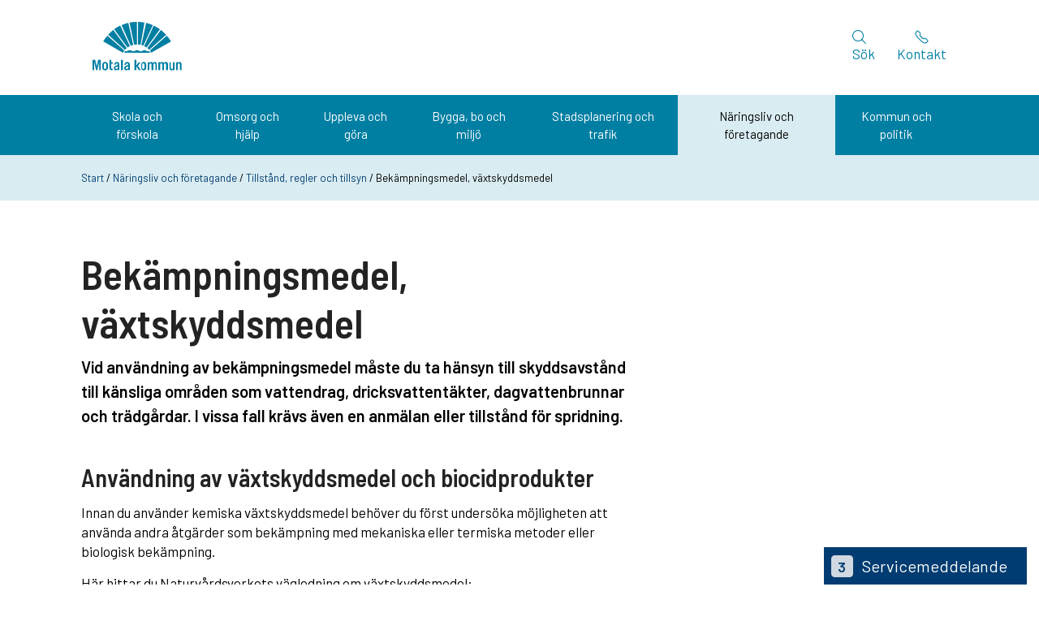

--- FILE ---
content_type: text/html; charset=UTF-8
request_url: https://www.motala.se/naringsliv-och-foretagande/tillstand-regler-och-tillsyn-verksamheter/bekampningsmedel-vaxtskyddsmedel/
body_size: 33644
content:
<!DOCTYPE html>
<html lang="sv-SE">
	<head>
		<meta charset="UTF-8">
		<meta name="viewport" content="width=device-width, initial-scale=1.0, user-scalable="yes">
		<script id="CookieConsent" src="https://policy.app.cookieinformation.com/uc.js" data-culture="SV" type="text/javascript"></script>

<meta name='robots' content='index, follow, max-image-preview:large, max-snippet:-1, max-video-preview:-1' />

	<!-- This site is optimized with the Yoast SEO plugin v26.5 - https://yoast.com/wordpress/plugins/seo/ -->
	<title>Bekämpningsmedel, växtskyddsmedel - Motala kommun</title>
	<link rel="canonical" href="https://www.motala.se/naringsliv-och-foretagande/tillstand-regler-och-tillsyn-verksamheter/bekampningsmedel-vaxtskyddsmedel/" />
	<meta property="og:locale" content="sv_SE" />
	<meta property="og:type" content="article" />
	<meta property="og:title" content="Bekämpningsmedel, växtskyddsmedel - Motala kommun" />
	<meta property="og:description" content="Vid användning av bekämpningsmedel måste du ta hänsyn till skyddsavstånd till känsliga områden som vattendrag, dricksvattentäkter, dagvattenbrunnar och trädgårdar. I vissa fall krävs även en anmälan eller tillstånd för spridning." />
	<meta property="og:url" content="https://www.motala.se/naringsliv-och-foretagande/tillstand-regler-och-tillsyn-verksamheter/bekampningsmedel-vaxtskyddsmedel/" />
	<meta property="og:site_name" content="Motala kommun" />
	<meta property="article:modified_time" content="2026-01-09T09:42:50+00:00" />
	<meta name="twitter:card" content="summary_large_image" />
	<script type="application/ld+json" class="yoast-schema-graph">{"@context":"https://schema.org","@graph":[{"@type":"WebPage","@id":"https://www.motala.se/naringsliv-och-foretagande/tillstand-regler-och-tillsyn-verksamheter/bekampningsmedel-vaxtskyddsmedel/","url":"https://www.motala.se/naringsliv-och-foretagande/tillstand-regler-och-tillsyn-verksamheter/bekampningsmedel-vaxtskyddsmedel/","name":"Bekämpningsmedel, växtskyddsmedel - Motala kommun","isPartOf":{"@id":"https://www.motala.se/#website"},"datePublished":"2016-11-22T14:17:18+00:00","dateModified":"2026-01-09T09:42:50+00:00","breadcrumb":{"@id":"https://www.motala.se/naringsliv-och-foretagande/tillstand-regler-och-tillsyn-verksamheter/bekampningsmedel-vaxtskyddsmedel/#breadcrumb"},"inLanguage":"sv-SE","potentialAction":[{"@type":"ReadAction","target":["https://www.motala.se/naringsliv-och-foretagande/tillstand-regler-och-tillsyn-verksamheter/bekampningsmedel-vaxtskyddsmedel/"]}]},{"@type":"BreadcrumbList","@id":"https://www.motala.se/naringsliv-och-foretagande/tillstand-regler-och-tillsyn-verksamheter/bekampningsmedel-vaxtskyddsmedel/#breadcrumb","itemListElement":[{"@type":"ListItem","position":1,"name":"Start","item":"https://www.motala.se"},{"@type":"ListItem","position":2,"name":"Näringsliv och företagande","item":"https://www.motala.se/naringsliv-och-foretagande/"},{"@type":"ListItem","position":3,"name":"Tillstånd, regler och tillsyn för verksamheter","item":"https://www.motala.se/naringsliv-och-foretagande/tillstand-regler-och-tillsyn-verksamheter/"},{"@type":"ListItem","position":4,"name":"Bekämpningsmedel, växtskyddsmedel"}]},{"@type":"WebSite","@id":"https://www.motala.se/#website","url":"https://www.motala.se/","name":"Motala kommun","description":"","potentialAction":[{"@type":"SearchAction","target":{"@type":"EntryPoint","urlTemplate":"https://www.motala.se/?s={search_term_string}"},"query-input":{"@type":"PropertyValueSpecification","valueRequired":true,"valueName":"search_term_string"}}],"inLanguage":"sv-SE"}]}</script>
	<!-- / Yoast SEO plugin. -->


<link rel='dns-prefetch' href='//use.fontawesome.com' />
<link rel='dns-prefetch' href='//maxcdn.bootstrapcdn.com' />
<style id='wp-img-auto-sizes-contain-inline-css' type='text/css'>
img:is([sizes=auto i],[sizes^="auto," i]){contain-intrinsic-size:3000px 1500px}
/*# sourceURL=wp-img-auto-sizes-contain-inline-css */
</style>

<style id='wp-block-heading-inline-css' type='text/css'>
h1:where(.wp-block-heading).has-background,h2:where(.wp-block-heading).has-background,h3:where(.wp-block-heading).has-background,h4:where(.wp-block-heading).has-background,h5:where(.wp-block-heading).has-background,h6:where(.wp-block-heading).has-background{padding:1.25em 2.375em}h1.has-text-align-left[style*=writing-mode]:where([style*=vertical-lr]),h1.has-text-align-right[style*=writing-mode]:where([style*=vertical-rl]),h2.has-text-align-left[style*=writing-mode]:where([style*=vertical-lr]),h2.has-text-align-right[style*=writing-mode]:where([style*=vertical-rl]),h3.has-text-align-left[style*=writing-mode]:where([style*=vertical-lr]),h3.has-text-align-right[style*=writing-mode]:where([style*=vertical-rl]),h4.has-text-align-left[style*=writing-mode]:where([style*=vertical-lr]),h4.has-text-align-right[style*=writing-mode]:where([style*=vertical-rl]),h5.has-text-align-left[style*=writing-mode]:where([style*=vertical-lr]),h5.has-text-align-right[style*=writing-mode]:where([style*=vertical-rl]),h6.has-text-align-left[style*=writing-mode]:where([style*=vertical-lr]),h6.has-text-align-right[style*=writing-mode]:where([style*=vertical-rl]){rotate:180deg}
/*# sourceURL=https://www.motala.se/wp-includes/blocks/heading/style.min.css */
</style>
<style id='wp-block-paragraph-inline-css' type='text/css'>
.is-small-text{font-size:.875em}.is-regular-text{font-size:1em}.is-large-text{font-size:2.25em}.is-larger-text{font-size:3em}.has-drop-cap:not(:focus):first-letter{float:left;font-size:8.4em;font-style:normal;font-weight:100;line-height:.68;margin:.05em .1em 0 0;text-transform:uppercase}body.rtl .has-drop-cap:not(:focus):first-letter{float:none;margin-left:.1em}p.has-drop-cap.has-background{overflow:hidden}:root :where(p.has-background){padding:1.25em 2.375em}:where(p.has-text-color:not(.has-link-color)) a{color:inherit}p.has-text-align-left[style*="writing-mode:vertical-lr"],p.has-text-align-right[style*="writing-mode:vertical-rl"]{rotate:180deg}
/*# sourceURL=https://www.motala.se/wp-includes/blocks/paragraph/style.min.css */
</style>
<link rel='stylesheet' id='menu-icons-extra-css' href='https://www.motala.se/wp-content/plugins/menu-icons/css/extra.min.css?ver=0.13.19' type='text/css' media='all' />
<link rel='stylesheet' id='wp-block-library-css' href='https://www.motala.se/wp-includes/css/dist/block-library/style.min.css?ver=6.9' type='text/css' media='all' />
<style id='global-styles-inline-css' type='text/css'>
:root{--wp--preset--aspect-ratio--square: 1;--wp--preset--aspect-ratio--4-3: 4/3;--wp--preset--aspect-ratio--3-4: 3/4;--wp--preset--aspect-ratio--3-2: 3/2;--wp--preset--aspect-ratio--2-3: 2/3;--wp--preset--aspect-ratio--16-9: 16/9;--wp--preset--aspect-ratio--9-16: 9/16;--wp--preset--color--black: #000000;--wp--preset--color--cyan-bluish-gray: #abb8c3;--wp--preset--color--white: #ffffff;--wp--preset--color--pale-pink: #f78da7;--wp--preset--color--vivid-red: #cf2e2e;--wp--preset--color--luminous-vivid-orange: #ff6900;--wp--preset--color--luminous-vivid-amber: #fcb900;--wp--preset--color--light-green-cyan: #7bdcb5;--wp--preset--color--vivid-green-cyan: #00d084;--wp--preset--color--pale-cyan-blue: #8ed1fc;--wp--preset--color--vivid-cyan-blue: #0693e3;--wp--preset--color--vivid-purple: #9b51e0;--wp--preset--gradient--vivid-cyan-blue-to-vivid-purple: linear-gradient(135deg,rgb(6,147,227) 0%,rgb(155,81,224) 100%);--wp--preset--gradient--light-green-cyan-to-vivid-green-cyan: linear-gradient(135deg,rgb(122,220,180) 0%,rgb(0,208,130) 100%);--wp--preset--gradient--luminous-vivid-amber-to-luminous-vivid-orange: linear-gradient(135deg,rgb(252,185,0) 0%,rgb(255,105,0) 100%);--wp--preset--gradient--luminous-vivid-orange-to-vivid-red: linear-gradient(135deg,rgb(255,105,0) 0%,rgb(207,46,46) 100%);--wp--preset--gradient--very-light-gray-to-cyan-bluish-gray: linear-gradient(135deg,rgb(238,238,238) 0%,rgb(169,184,195) 100%);--wp--preset--gradient--cool-to-warm-spectrum: linear-gradient(135deg,rgb(74,234,220) 0%,rgb(151,120,209) 20%,rgb(207,42,186) 40%,rgb(238,44,130) 60%,rgb(251,105,98) 80%,rgb(254,248,76) 100%);--wp--preset--gradient--blush-light-purple: linear-gradient(135deg,rgb(255,206,236) 0%,rgb(152,150,240) 100%);--wp--preset--gradient--blush-bordeaux: linear-gradient(135deg,rgb(254,205,165) 0%,rgb(254,45,45) 50%,rgb(107,0,62) 100%);--wp--preset--gradient--luminous-dusk: linear-gradient(135deg,rgb(255,203,112) 0%,rgb(199,81,192) 50%,rgb(65,88,208) 100%);--wp--preset--gradient--pale-ocean: linear-gradient(135deg,rgb(255,245,203) 0%,rgb(182,227,212) 50%,rgb(51,167,181) 100%);--wp--preset--gradient--electric-grass: linear-gradient(135deg,rgb(202,248,128) 0%,rgb(113,206,126) 100%);--wp--preset--gradient--midnight: linear-gradient(135deg,rgb(2,3,129) 0%,rgb(40,116,252) 100%);--wp--preset--font-size--small: 13px;--wp--preset--font-size--medium: 20px;--wp--preset--font-size--large: 36px;--wp--preset--font-size--x-large: 42px;--wp--preset--spacing--20: 0.44rem;--wp--preset--spacing--30: 0.67rem;--wp--preset--spacing--40: 1rem;--wp--preset--spacing--50: 1.5rem;--wp--preset--spacing--60: 2.25rem;--wp--preset--spacing--70: 3.38rem;--wp--preset--spacing--80: 5.06rem;--wp--preset--shadow--natural: 6px 6px 9px rgba(0, 0, 0, 0.2);--wp--preset--shadow--deep: 12px 12px 50px rgba(0, 0, 0, 0.4);--wp--preset--shadow--sharp: 6px 6px 0px rgba(0, 0, 0, 0.2);--wp--preset--shadow--outlined: 6px 6px 0px -3px rgb(255, 255, 255), 6px 6px rgb(0, 0, 0);--wp--preset--shadow--crisp: 6px 6px 0px rgb(0, 0, 0);}:where(.is-layout-flex){gap: 0.5em;}:where(.is-layout-grid){gap: 0.5em;}body .is-layout-flex{display: flex;}.is-layout-flex{flex-wrap: wrap;align-items: center;}.is-layout-flex > :is(*, div){margin: 0;}body .is-layout-grid{display: grid;}.is-layout-grid > :is(*, div){margin: 0;}:where(.wp-block-columns.is-layout-flex){gap: 2em;}:where(.wp-block-columns.is-layout-grid){gap: 2em;}:where(.wp-block-post-template.is-layout-flex){gap: 1.25em;}:where(.wp-block-post-template.is-layout-grid){gap: 1.25em;}.has-black-color{color: var(--wp--preset--color--black) !important;}.has-cyan-bluish-gray-color{color: var(--wp--preset--color--cyan-bluish-gray) !important;}.has-white-color{color: var(--wp--preset--color--white) !important;}.has-pale-pink-color{color: var(--wp--preset--color--pale-pink) !important;}.has-vivid-red-color{color: var(--wp--preset--color--vivid-red) !important;}.has-luminous-vivid-orange-color{color: var(--wp--preset--color--luminous-vivid-orange) !important;}.has-luminous-vivid-amber-color{color: var(--wp--preset--color--luminous-vivid-amber) !important;}.has-light-green-cyan-color{color: var(--wp--preset--color--light-green-cyan) !important;}.has-vivid-green-cyan-color{color: var(--wp--preset--color--vivid-green-cyan) !important;}.has-pale-cyan-blue-color{color: var(--wp--preset--color--pale-cyan-blue) !important;}.has-vivid-cyan-blue-color{color: var(--wp--preset--color--vivid-cyan-blue) !important;}.has-vivid-purple-color{color: var(--wp--preset--color--vivid-purple) !important;}.has-black-background-color{background-color: var(--wp--preset--color--black) !important;}.has-cyan-bluish-gray-background-color{background-color: var(--wp--preset--color--cyan-bluish-gray) !important;}.has-white-background-color{background-color: var(--wp--preset--color--white) !important;}.has-pale-pink-background-color{background-color: var(--wp--preset--color--pale-pink) !important;}.has-vivid-red-background-color{background-color: var(--wp--preset--color--vivid-red) !important;}.has-luminous-vivid-orange-background-color{background-color: var(--wp--preset--color--luminous-vivid-orange) !important;}.has-luminous-vivid-amber-background-color{background-color: var(--wp--preset--color--luminous-vivid-amber) !important;}.has-light-green-cyan-background-color{background-color: var(--wp--preset--color--light-green-cyan) !important;}.has-vivid-green-cyan-background-color{background-color: var(--wp--preset--color--vivid-green-cyan) !important;}.has-pale-cyan-blue-background-color{background-color: var(--wp--preset--color--pale-cyan-blue) !important;}.has-vivid-cyan-blue-background-color{background-color: var(--wp--preset--color--vivid-cyan-blue) !important;}.has-vivid-purple-background-color{background-color: var(--wp--preset--color--vivid-purple) !important;}.has-black-border-color{border-color: var(--wp--preset--color--black) !important;}.has-cyan-bluish-gray-border-color{border-color: var(--wp--preset--color--cyan-bluish-gray) !important;}.has-white-border-color{border-color: var(--wp--preset--color--white) !important;}.has-pale-pink-border-color{border-color: var(--wp--preset--color--pale-pink) !important;}.has-vivid-red-border-color{border-color: var(--wp--preset--color--vivid-red) !important;}.has-luminous-vivid-orange-border-color{border-color: var(--wp--preset--color--luminous-vivid-orange) !important;}.has-luminous-vivid-amber-border-color{border-color: var(--wp--preset--color--luminous-vivid-amber) !important;}.has-light-green-cyan-border-color{border-color: var(--wp--preset--color--light-green-cyan) !important;}.has-vivid-green-cyan-border-color{border-color: var(--wp--preset--color--vivid-green-cyan) !important;}.has-pale-cyan-blue-border-color{border-color: var(--wp--preset--color--pale-cyan-blue) !important;}.has-vivid-cyan-blue-border-color{border-color: var(--wp--preset--color--vivid-cyan-blue) !important;}.has-vivid-purple-border-color{border-color: var(--wp--preset--color--vivid-purple) !important;}.has-vivid-cyan-blue-to-vivid-purple-gradient-background{background: var(--wp--preset--gradient--vivid-cyan-blue-to-vivid-purple) !important;}.has-light-green-cyan-to-vivid-green-cyan-gradient-background{background: var(--wp--preset--gradient--light-green-cyan-to-vivid-green-cyan) !important;}.has-luminous-vivid-amber-to-luminous-vivid-orange-gradient-background{background: var(--wp--preset--gradient--luminous-vivid-amber-to-luminous-vivid-orange) !important;}.has-luminous-vivid-orange-to-vivid-red-gradient-background{background: var(--wp--preset--gradient--luminous-vivid-orange-to-vivid-red) !important;}.has-very-light-gray-to-cyan-bluish-gray-gradient-background{background: var(--wp--preset--gradient--very-light-gray-to-cyan-bluish-gray) !important;}.has-cool-to-warm-spectrum-gradient-background{background: var(--wp--preset--gradient--cool-to-warm-spectrum) !important;}.has-blush-light-purple-gradient-background{background: var(--wp--preset--gradient--blush-light-purple) !important;}.has-blush-bordeaux-gradient-background{background: var(--wp--preset--gradient--blush-bordeaux) !important;}.has-luminous-dusk-gradient-background{background: var(--wp--preset--gradient--luminous-dusk) !important;}.has-pale-ocean-gradient-background{background: var(--wp--preset--gradient--pale-ocean) !important;}.has-electric-grass-gradient-background{background: var(--wp--preset--gradient--electric-grass) !important;}.has-midnight-gradient-background{background: var(--wp--preset--gradient--midnight) !important;}.has-small-font-size{font-size: var(--wp--preset--font-size--small) !important;}.has-medium-font-size{font-size: var(--wp--preset--font-size--medium) !important;}.has-large-font-size{font-size: var(--wp--preset--font-size--large) !important;}.has-x-large-font-size{font-size: var(--wp--preset--font-size--x-large) !important;}
/*# sourceURL=global-styles-inline-css */
</style>

<style id='classic-theme-styles-inline-css' type='text/css'>
/*! This file is auto-generated */
.wp-block-button__link{color:#fff;background-color:#32373c;border-radius:9999px;box-shadow:none;text-decoration:none;padding:calc(.667em + 2px) calc(1.333em + 2px);font-size:1.125em}.wp-block-file__button{background:#32373c;color:#fff;text-decoration:none}
/*# sourceURL=/wp-includes/css/classic-themes.min.css */
</style>
<link rel='stylesheet' id='custom-events.css-css' href='https://www.motala.se/wp-content/plugins/consid-event/assets/custom-events.min.css?ver=6.9' type='text/css' media='all' />
<link rel='stylesheet' id='wpvrfontawesome-css' href='https://use.fontawesome.com/releases/v6.5.1/css/all.css?ver=8.5.49' type='text/css' media='all' />
<link rel='stylesheet' id='panellium-css-css' href='https://www.motala.se/wp-content/plugins/wpvr/public/lib/pannellum/src/css/pannellum.css?ver=1' type='text/css' media='all' />
<link rel='stylesheet' id='videojs-css-css' href='https://www.motala.se/wp-content/plugins/wpvr/public/lib/pannellum/src/css/video-js.css?ver=1' type='text/css' media='all' />
<link rel='stylesheet' id='videojs-vr-css-css' href='https://www.motala.se/wp-content/plugins/wpvr/public/lib/videojs-vr/videojs-vr.css?ver=1' type='text/css' media='all' />
<link rel='stylesheet' id='owl-css-css' href='https://www.motala.se/wp-content/plugins/wpvr/public/css/owl.carousel.css?ver=8.5.49' type='text/css' media='all' />
<link rel='stylesheet' id='wpvr-css' href='https://www.motala.se/wp-content/plugins/wpvr/public/css/wpvr-public.css?ver=8.5.49' type='text/css' media='all' />
<link rel='stylesheet' id='theme-css' href='https://www.motala.se/wp-content/themes/motala2020/style.css?ver=2.5.6' type='text/css' media='all' />
<link rel='stylesheet' id='swiper-slider-css-css' href='https://www.motala.se/wp-content/themes/motala2020/js/swiper/css/swiper.min.css?ver=6.9' type='text/css' media='all' />
<link rel='stylesheet' id='theme-font-css' href='https://www.motala.se/wp-content/themes/motala2020/MotalaKommun/style.css?ver=2.5.6' type='text/css' media='all' />
<link rel='stylesheet' id='rekai-css' href='https://www.motala.se/wp-content/themes/motala2020/css/rekai.css?ver=2.5.6' type='text/css' media='all' />
<link rel='stylesheet' id='awesome-font-css' href='https://maxcdn.bootstrapcdn.com/font-awesome/4.7.0/css/font-awesome.min.css?ver=6.9' type='text/css' media='all' />
<link rel='stylesheet' id='fancybox-css' href='https://www.motala.se/wp-content/plugins/easy-fancybox/fancybox/1.5.4/jquery.fancybox.min.css?ver=6.9' type='text/css' media='screen' />
<script type="text/javascript" src="https://www.motala.se/wp-includes/js/jquery/jquery.min.js?ver=3.7.1" id="jquery-core-js"></script>
<script type="text/javascript" src="https://www.motala.se/wp-includes/js/jquery/jquery-migrate.min.js?ver=3.4.1" id="jquery-migrate-js"></script>
<script type="text/javascript" id="wp-api-request-js-extra">
/* <![CDATA[ */
var wpApiSettings = {"root":"https://www.motala.se/wp-json/","nonce":"38b52287c7","versionString":"wp/v2/"};
//# sourceURL=wp-api-request-js-extra
/* ]]> */
</script>
<script type="text/javascript" src="https://www.motala.se/wp-includes/js/api-request.min.js?ver=6.9" id="wp-api-request-js"></script>
<script type="text/javascript" id="mabel-business-hours-indicator-pro-js-extra">
/* <![CDATA[ */
var mabel_script_vars = {"ajaxurl":"https://www.motala.se/wp-admin/admin-ajax.php"};
//# sourceURL=mabel-business-hours-indicator-pro-js-extra
/* ]]> */
</script>
<script type="text/javascript" src="https://www.motala.se/wp-content/plugins/mabel-business-hours-indicator-pro/public/js/public.min.js?ver=3.4.3" id="mabel-business-hours-indicator-pro-js"></script>
<script type="text/javascript" src="https://www.motala.se/wp-content/plugins/wpvr/public/lib/pannellum/src/js/pannellum.js?ver=1" id="panellium-js-js"></script>
<script type="text/javascript" src="https://www.motala.se/wp-content/plugins/wpvr/public/lib/pannellum/src/js/libpannellum.js?ver=1" id="panelliumlib-js-js"></script>
<script type="text/javascript" src="https://www.motala.se/wp-content/plugins/wpvr/public/js/video.js?ver=1" id="videojs-js-js"></script>
<script type="text/javascript" src="https://www.motala.se/wp-content/plugins/wpvr/public/lib/videojs-vr/videojs-vr.js?ver=1" id="videojsvr-js-js"></script>
<script type="text/javascript" src="https://www.motala.se/wp-content/plugins/wpvr/public/lib/pannellum/src/js/videojs-pannellum-plugin.js?ver=1" id="panelliumvid-js-js"></script>
<script type="text/javascript" src="https://www.motala.se/wp-content/plugins/wpvr/public/js/owl.carousel.js?ver=6.9" id="owl-js-js"></script>
<script type="text/javascript" src="https://www.motala.se/wp-content/plugins/wpvr/public/js/jquery.cookie.js?ver=1" id="jquery_cookie-js"></script>
<script type="text/javascript" id="custom-scripts-js-extra">
/* <![CDATA[ */
var localizedata = {"ajax_url":"https://www.motala.se/wp-admin/admin-ajax.php"};
//# sourceURL=custom-scripts-js-extra
/* ]]> */
</script>
<script type="text/javascript" src="https://www.motala.se/wp-content/themes/motala2020/js/scripts.js?ver=2.5.6" id="custom-scripts-js"></script>
<script type="text/javascript" src="https://www.motala.se/wp-content/themes/motala2020/js/picturefill.js?ver=6.9" id="picturefill-js-js"></script>
<script type="text/javascript" src="https://www.motala.se/wp-content/themes/motala2020/js/swiper/js/swiper.min.js?ver=6.9" id="swiper-slider-js"></script>
<script defer src="https://static.rekai.se/e54f9c79.js"></script> <script src="https://static.rekai.se/addon/v3/rekai_autocomplete.min.js"></script><script src="https://www.motala.se/wp-content/themes/motala2020/js/rekai.js"></script><link rel="icon" href="https://www.motala.se/media/webpc-passthru.php?src=https://www.motala.se/media/uploads/cropped-cropped-favicon-2020-32x32.png&amp;nocache=1" sizes="32x32" />
<link rel="icon" href="https://www.motala.se/media/webpc-passthru.php?src=https://www.motala.se/media/uploads/cropped-cropped-favicon-2020-192x192.png&amp;nocache=1" sizes="192x192" />
<link rel="apple-touch-icon" href="https://www.motala.se/media/webpc-passthru.php?src=https://www.motala.se/media/uploads/cropped-cropped-favicon-2020-180x180.png&amp;nocache=1" />
<meta name="msapplication-TileImage" content="https://www.motala.se/media/webpc-passthru.php?src=https://www.motala.se/media/uploads/cropped-cropped-favicon-2020-270x270.png&amp;nocache=1" />

<script src="https://cdnjs.cloudflare.com/ajax/libs/popper.js/1.12.9/umd/popper.min.js" integrity="sha384-ApNbgh9B+Y1QKtv3Rn7W3mgPxhU9K/ScQsAP7hUibX39j7fakFPskvXusvfa0b4Q" crossorigin="anonymous"></script>
<script src="https://maxcdn.bootstrapcdn.com/bootstrap/4.0.0/js/bootstrap.min.js" integrity="sha384-JZR6Spejh4U02d8jOt6vLEHfe/JQGiRRSQQxSfFWpi1MquVdAyjUar5+76PVCmYl" crossorigin="anonymous"></script>		
<script type="text/javascript" src="//translate.google.com/translate_a/element.js?cb=googleTranslateElementInit"></script>
	</head>

	<body
		class="wp-singular page-template-default page page-id-3573 page-child parent-pageid-1962 wp-theme-motala2020 sticky-header preload" itemscope itemtype="http://schema.org/WebPage">
		<div id="website">
			<div class="website-inner">
				<section id="noticies" aria-label="Notiser">
												
					</section>
				<header id="header" role="banner" class="relative">
					<div id="header-inner">
						<a class="sr-only sr-only-focusable" href="#maincontent">Hoppa till innehåll</a>
						<div id="header-search" class="container">
							<div class="head-search-close">
								<button class="btn" aria-label="Stäng sök">
									Stäng sök
								</button>
							</div>
							<div class="head-search-inner">
								

<form role="search" method="get" class="search-form" action="https://www.motala.se/index.php">
    <div class="form-container">
        <i class="fa mk-search"></i>
        <input type="search" class="search-field search_que" placeholder="Vad letar du efter?" aria-placeholder="Vad letar du efter?" value="" name="s" aria-label="Skriv in sökord" />
        <button type="submit" class="btn search-submit" aria-label="Sök">
            Sök
        </button>
        <input type="hidden" name="type" value="page" >
    </div>
</form>



							</div>
						</div>
						<div id="header-main">
							<div id="header-main-inner" class="container">
								<div id="header-logo">
									<a class="btn" href="https://www.motala.se" aria-label="Logotyp" title="Startsida">
										<i class="fa mk-motala_kommun_logo" aria-hidden="true"></i>
										<span class="sr-only">Startsida</span>
									</a>
								</div>
																<div id="header-main-right" class="main-buttons d-none d-sm-flex align-items-center">
									
									

<form role="search" method="get" class="search-form" action="https://www.motala.se/index.php">
    <div class="form-container">
        <input type="search" class="search-field search_que" placeholder="Vad letar du efter?" aria-placeholder="Vad letar du efter?" value="" name="s" aria-label="Skriv in sökord" />
        <button type="submit" class="btn search-submit" aria-label="Sök">
            <i class="fa mk-search"></i>
            Sök
        </button>
        <input type="hidden" name="type" value="page" >
    </div>
</form>



									<button class="btn" id="search-btn" aria-label="Sök" title="Sök" onclick="">
										<i class="fa mk-search d-none d-sm-block" aria-hidden="true"></i>
										<span class="functions-menu-text d-none d-sm-block">Sök</span>
									</button>
									<a class="btn" id="contact-btn" aria-label="Kontakt" title="Kontakt" href="https://www.motala.se/kontakt/">
										<img class="custom-phone-svg" src="https://www.motala.se/wp-content/themes/motala2020/img/phone.svg" alt="Phone" aria-hidden="true" style="height:17px;width:17px;"/>
										<span class="functions-menu-text d-block">Kontakt</span>
									</a>
								</div>
																<div id="header-main-right-mobile">
									<button class="btn d-inline-block d-sm-none" id="mobile-search-btn" aria-label="Sök" title="Aktivera Sök">
										<i class="fa-solid fa-magnifying-glass" aria-hidden="true"></i>
										<span class="d-block">Sök</span>
									</button>
									<button class="btn d-inline-block d-sm-none" id="mobile-menu" aria-label="Meny" title="Aktivera Meny">
										<i class="fa-solid fa-bars menu" aria-hidden="true"></i>
										<span class="d-block">Meny</span>
									</button>
									<button class="btn d-none d-sm-none" id="mobile-menu-close" aria-label="Stäng meny" title="Stäng Meny">
										Stäng meny
									</button>
								</div>
							</div>
						</div>
						<nav role="navigation" class="d-print-none" aria-label="Toppmeny">
							<div id="menu-primary">
								<ul class="primary-menu nav container">
									 
																				<li class="menu-item menu-item-type-post_type menu-item-object-page menu-item-30">
											<a href="https://www.motala.se/skola-och-forskola/">Skola och förskola</a>
										</li>
    																		 
																				<li class="menu-item menu-item-type-post_type menu-item-object-page menu-item-932">
											<a href="https://www.motala.se/omsorg-och-hjalp/">Omsorg och hjälp</a>
										</li>
    																		 
																				<li class="menu-item menu-item-type-post_type menu-item-object-page menu-item-28">
											<a href="https://www.motala.se/uppleva-och-gora/">Uppleva och göra</a>
										</li>
    																		 
																				<li class="menu-item menu-item-type-post_type menu-item-object-page menu-item-27">
											<a href="https://www.motala.se/bygga-bo-och-miljo/">Bygga, bo och miljö</a>
										</li>
    																		 
																				<li class="menu-item menu-item-type-post_type menu-item-object-page menu-item-26">
											<a href="https://www.motala.se/stadsplanering-och-trafik/">Stadsplanering och trafik</a>
										</li>
    																		 
																				<li class="menu-item menu-item-type-post_type menu-item-object-page current-page-ancestor menu-item-46">
											<a href="https://www.motala.se/naringsliv-och-foretagande/">Näringsliv och företagande</a>
										</li>
    																		 
																				<li class="menu-item menu-item-type-post_type menu-item-object-page menu-item-45">
											<a href="https://www.motala.se/kommun-och-politik/">Kommun och politik</a>
										</li>
    																		 
																											</ul>
							</div>
						</nav>
					</div>
				</header>
				<nav class="menu" aria-label="Mobilmeny" style="display: none;">
    <ul>
        <li class="menu-section"><a href="https://www.motala.se/skola-och-forskola/"><div>Skola och förskola</div><i aria-label="sub-menu toggle" class="fw fa-solid fa-plus float-right"></i></a><ul class="nav-mobile children page-item-16" ><li class="page_item page-item-5568"><a href="https://www.motala.se/skola-och-forskola/arbetsmiljo-i-skola-och-forskola/"><div>Arbetsmiljö</div><i aria-label="sub-menu toggle" class="fw fa-solid fa-plus float-right"></i></a></li>
<li class="page_item page-item-40927"><a href="https://www.motala.se/skola-och-forskola/digitala-verktyg-i-skolan/"><div>Digitala verktyg</div><i aria-label="sub-menu toggle" class="fw fa-solid fa-plus float-right"></i></a></li>
<li class="page_item page-item-5453"><a href="https://www.motala.se/skola-och-forskola/elevhalsa/"><div>Elevhälsa</div><i aria-label="sub-menu toggle" class="fw fa-solid fa-plus float-right"></i></a></li>
<li class="page_item page-item-29420"><a href="https://www.motala.se/skola-och-forskola/elevsystemet-ist-administration/"><div>Elevsystemet IST Administration</div><i aria-label="sub-menu toggle" class="fw fa-solid fa-plus float-right"></i></a></li>
<li class="page_item page-item-314 page_item_has_children"><a href="https://www.motala.se/skola-och-forskola/forskola-och-barnomsorg/"><div>Förskola och barnomsorg</div><i aria-label="sub-menu toggle" class="fw fa-solid fa-plus float-right"></i></a>
<ul class='children'>
	<li class="page_item page-item-33329 page_item_has_children"><a href="https://www.motala.se/skola-och-forskola/forskola-och-barnomsorg/ansok-om-plats-i-forskola-eller-fritidshem/"><div>Ansök om plats</div><i aria-label="sub-menu toggle" class="fw fa-solid fa-plus float-right"></i></a>
	<ul class='children'>
		<li class="page_item page-item-33331"><a href="https://www.motala.se/skola-och-forskola/forskola-och-barnomsorg/ansok-om-plats-i-forskola-eller-fritidshem/delad-placering-i-forskola-eller-fritidshem/"><div>Delad placering</div><i aria-label="sub-menu toggle" class="fw fa-solid fa-plus float-right"></i></a></li>
	</ul>
</li>
	<li class="page_item page-item-33332 page_item_has_children"><a href="https://www.motala.se/skola-och-forskola/forskola-och-barnomsorg/avgifter-for-forskola-pedagogisk-omsorg-och-fritidshem/"><div>Avgifter</div><i aria-label="sub-menu toggle" class="fw fa-solid fa-plus float-right"></i></a>
	<ul class='children'>
		<li class="page_item page-item-34829"><a href="https://www.motala.se/skola-och-forskola/forskola-och-barnomsorg/avgifter-for-forskola-pedagogisk-omsorg-och-fritidshem/avstamning-av-inkomst-och-avgift-for-barnomsorg/"><div>Avstämning av inkomst och avgift för barnomsorg</div><i aria-label="sub-menu toggle" class="fw fa-solid fa-plus float-right"></i></a></li>
	</ul>
</li>
	<li class="page_item page-item-33334"><a href="https://www.motala.se/skola-och-forskola/forskola-och-barnomsorg/barnomsorg-kvallar-natter-och-helger/"><div>Barnomsorg kvällar, nätter och helger</div><i aria-label="sub-menu toggle" class="fw fa-solid fa-plus float-right"></i></a></li>
	<li class="page_item page-item-40705"><a href="https://www.motala.se/skola-och-forskola/forskola-och-barnomsorg/byt-eller-sag-upp-plats-i-forskola-eller-fritidshem/"><div>Byt eller säg upp plats</div><i aria-label="sub-menu toggle" class="fw fa-solid fa-plus float-right"></i></a></li>
	<li class="page_item page-item-2796"><a href="https://www.motala.se/skola-och-forskola/forskola-och-barnomsorg/fritids-fritidshem/"><div>Fritidshem</div><i aria-label="sub-menu toggle" class="fw fa-solid fa-plus float-right"></i></a></li>
	<li class="page_item page-item-23132"><a href="https://www.motala.se/skola-och-forskola/forskola-och-barnomsorg/forskoleverksamhet-pa-finska/"><div>Förskoleverksamhet på finska</div><i aria-label="sub-menu toggle" class="fw fa-solid fa-plus float-right"></i></a></li>
	<li class="page_item page-item-316 page_item_has_children"><a href="https://www.motala.se/skola-och-forskola/forskola-och-barnomsorg/forskolor/"><div>Förskolor</div><i aria-label="sub-menu toggle" class="fw fa-solid fa-plus float-right"></i></a>
	<ul class='children'>
		<li class="page_item page-item-24512"><a href="https://www.motala.se/skola-och-forskola/forskola-och-barnomsorg/forskolor/forskolan-barnens-verkstad/"><div>Barnens verkstad</div><i aria-label="sub-menu toggle" class="fw fa-solid fa-plus float-right"></i></a></li>
		<li class="page_item page-item-3065"><a href="https://www.motala.se/skola-och-forskola/forskola-och-barnomsorg/forskolor/forskolan-bergsatter/"><div>Bergsätter</div><i aria-label="sub-menu toggle" class="fw fa-solid fa-plus float-right"></i></a></li>
		<li class="page_item page-item-330"><a href="https://www.motala.se/skola-och-forskola/forskola-och-barnomsorg/forskolor/forskolan-bjorkelund/"><div>Björkelund</div><i aria-label="sub-menu toggle" class="fw fa-solid fa-plus float-right"></i></a></li>
		<li class="page_item page-item-2883"><a href="https://www.motala.se/skola-och-forskola/forskola-och-barnomsorg/forskolor/forskolan-bondebacka/"><div>Bondebacka</div><i aria-label="sub-menu toggle" class="fw fa-solid fa-plus float-right"></i></a></li>
		<li class="page_item page-item-3067"><a href="https://www.motala.se/skola-och-forskola/forskola-och-barnomsorg/forskolor/forskolan-brastorp/"><div>Bråstorp</div><i aria-label="sub-menu toggle" class="fw fa-solid fa-plus float-right"></i></a></li>
		<li class="page_item page-item-35265"><a href="https://www.motala.se/skola-och-forskola/forskola-och-barnomsorg/forskolor/forskolan-brata-hagar/"><div>Bråta hagar</div><i aria-label="sub-menu toggle" class="fw fa-solid fa-plus float-right"></i></a></li>
		<li class="page_item page-item-3028"><a href="https://www.motala.se/skola-och-forskola/forskola-och-barnomsorg/forskolor/forskolan-charlottenborg/"><div>Charlottenborg</div><i aria-label="sub-menu toggle" class="fw fa-solid fa-plus float-right"></i></a></li>
		<li class="page_item page-item-3069"><a href="https://www.motala.se/skola-och-forskola/forskola-och-barnomsorg/forskolor/forskolan-dansater/"><div>Dansäter</div><i aria-label="sub-menu toggle" class="fw fa-solid fa-plus float-right"></i></a></li>
		<li class="page_item page-item-3072"><a href="https://www.motala.se/skola-och-forskola/forskola-och-barnomsorg/forskolor/forskolan-eken/"><div>Eken</div><i aria-label="sub-menu toggle" class="fw fa-solid fa-plus float-right"></i></a></li>
		<li class="page_item page-item-336"><a href="https://www.motala.se/skola-och-forskola/forskola-och-barnomsorg/forskolor/forskolan-ekparken/"><div>Ekparken</div><i aria-label="sub-menu toggle" class="fw fa-solid fa-plus float-right"></i></a></li>
		<li class="page_item page-item-3075"><a href="https://www.motala.se/skola-och-forskola/forskola-och-barnomsorg/forskolor/forskolan-fornasa/"><div>Fornåsa</div><i aria-label="sub-menu toggle" class="fw fa-solid fa-plus float-right"></i></a></li>
		<li class="page_item page-item-3077"><a href="https://www.motala.se/skola-och-forskola/forskola-och-barnomsorg/forskolor/forskolan-fagelsta/"><div>Fågelsta</div><i aria-label="sub-menu toggle" class="fw fa-solid fa-plus float-right"></i></a></li>
		<li class="page_item page-item-3079"><a href="https://www.motala.se/skola-och-forskola/forskola-och-barnomsorg/forskolor/forskolan-godegard/"><div>Godegård</div><i aria-label="sub-menu toggle" class="fw fa-solid fa-plus float-right"></i></a></li>
		<li class="page_item page-item-3081"><a href="https://www.motala.se/skola-och-forskola/forskola-och-barnomsorg/forskolor/forskolan-gustavsvik/"><div>Gustavsvik</div><i aria-label="sub-menu toggle" class="fw fa-solid fa-plus float-right"></i></a></li>
		<li class="page_item page-item-3085"><a href="https://www.motala.se/skola-och-forskola/forskola-och-barnomsorg/forskolor/forskolan-gotgatan/"><div>Götgatan</div><i aria-label="sub-menu toggle" class="fw fa-solid fa-plus float-right"></i></a></li>
		<li class="page_item page-item-14172"><a href="https://www.motala.se/skola-och-forskola/forskola-och-barnomsorg/forskolor/forskolan-hallalund/"><div>Hällalund</div><i aria-label="sub-menu toggle" class="fw fa-solid fa-plus float-right"></i></a></li>
		<li class="page_item page-item-9096"><a href="https://www.motala.se/skola-och-forskola/forskola-och-barnomsorg/forskolor/forskolan-klockarebacken/"><div>Klockarebacken</div><i aria-label="sub-menu toggle" class="fw fa-solid fa-plus float-right"></i></a></li>
		<li class="page_item page-item-3090"><a href="https://www.motala.se/skola-och-forskola/forskola-och-barnomsorg/forskolor/forskolan-klockrike/"><div>Klockrike</div><i aria-label="sub-menu toggle" class="fw fa-solid fa-plus float-right"></i></a></li>
		<li class="page_item page-item-9099"><a href="https://www.motala.se/skola-och-forskola/forskola-och-barnomsorg/forskolor/forskolan-krubban/"><div>Krubban</div><i aria-label="sub-menu toggle" class="fw fa-solid fa-plus float-right"></i></a></li>
		<li class="page_item page-item-3092"><a href="https://www.motala.se/skola-och-forskola/forskola-och-barnomsorg/forskolor/forskolan-karrbacken/"><div>Kärrbacken</div><i aria-label="sub-menu toggle" class="fw fa-solid fa-plus float-right"></i></a></li>
		<li class="page_item page-item-3094"><a href="https://www.motala.se/skola-och-forskola/forskola-och-barnomsorg/forskolor/forskolan-lustigkulle/"><div>Lustigkulle</div><i aria-label="sub-menu toggle" class="fw fa-solid fa-plus float-right"></i></a></li>
		<li class="page_item page-item-3096"><a href="https://www.motala.se/skola-och-forskola/forskola-och-barnomsorg/forskolor/forskolan-myran/"><div>Myran</div><i aria-label="sub-menu toggle" class="fw fa-solid fa-plus float-right"></i></a></li>
		<li class="page_item page-item-3098"><a href="https://www.motala.se/skola-och-forskola/forskola-och-barnomsorg/forskolor/forskolan-nykyrka/"><div>Nykyrka</div><i aria-label="sub-menu toggle" class="fw fa-solid fa-plus float-right"></i></a></li>
		<li class="page_item page-item-3100"><a href="https://www.motala.se/skola-och-forskola/forskola-och-barnomsorg/forskolor/forskolan-naktergalen/"><div>Näktergalen</div><i aria-label="sub-menu toggle" class="fw fa-solid fa-plus float-right"></i></a></li>
		<li class="page_item page-item-3102"><a href="https://www.motala.se/skola-och-forskola/forskola-och-barnomsorg/forskolor/forskolan-parken/"><div>Parken</div><i aria-label="sub-menu toggle" class="fw fa-solid fa-plus float-right"></i></a></li>
		<li class="page_item page-item-9106"><a href="https://www.motala.se/skola-och-forskola/forskola-och-barnomsorg/forskolor/forskolan-parlan/"><div>Pärlan</div><i aria-label="sub-menu toggle" class="fw fa-solid fa-plus float-right"></i></a></li>
		<li class="page_item page-item-2834"><a href="https://www.motala.se/skola-och-forskola/forskola-och-barnomsorg/forskolor/forskolan-rassnas/"><div>Råssnäs</div><i aria-label="sub-menu toggle" class="fw fa-solid fa-plus float-right"></i></a></li>
		<li class="page_item page-item-3104"><a href="https://www.motala.se/skola-och-forskola/forskola-och-barnomsorg/forskolor/forskolan-rodbacken/"><div>Rödbäcken</div><i aria-label="sub-menu toggle" class="fw fa-solid fa-plus float-right"></i></a></li>
		<li class="page_item page-item-3106"><a href="https://www.motala.se/skola-och-forskola/forskola-och-barnomsorg/forskolor/forskolan-rodluvan/"><div>Rödluvan</div><i aria-label="sub-menu toggle" class="fw fa-solid fa-plus float-right"></i></a></li>
		<li class="page_item page-item-3108"><a href="https://www.motala.se/skola-och-forskola/forskola-och-barnomsorg/forskolor/forskolan-sagomossen/"><div>Sagomossen</div><i aria-label="sub-menu toggle" class="fw fa-solid fa-plus float-right"></i></a></li>
		<li class="page_item page-item-3112"><a href="https://www.motala.se/skola-och-forskola/forskola-och-barnomsorg/forskolor/forskolan-skogsglantan/"><div>Skogsgläntan</div><i aria-label="sub-menu toggle" class="fw fa-solid fa-plus float-right"></i></a></li>
		<li class="page_item page-item-3114"><a href="https://www.motala.se/skola-och-forskola/forskola-och-barnomsorg/forskolor/forskolan-skogslyckan/"><div>Skogslyckan</div><i aria-label="sub-menu toggle" class="fw fa-solid fa-plus float-right"></i></a></li>
		<li class="page_item page-item-3119"><a href="https://www.motala.se/skola-och-forskola/forskola-och-barnomsorg/forskolor/forskolan-smedsby/"><div>Smedsby</div><i aria-label="sub-menu toggle" class="fw fa-solid fa-plus float-right"></i></a></li>
		<li class="page_item page-item-3123"><a href="https://www.motala.se/skola-och-forskola/forskola-och-barnomsorg/forskolor/forskolan-solsatter/"><div>Solsätter</div><i aria-label="sub-menu toggle" class="fw fa-solid fa-plus float-right"></i></a></li>
		<li class="page_item page-item-9118"><a href="https://www.motala.se/skola-och-forskola/forskola-och-barnomsorg/forskolor/forskolan-stjarnan/"><div>Stjärnan</div><i aria-label="sub-menu toggle" class="fw fa-solid fa-plus float-right"></i></a></li>
		<li class="page_item page-item-3125"><a href="https://www.motala.se/skola-och-forskola/forskola-och-barnomsorg/forskolor/forskolan-strommen/"><div>Strömmen</div><i aria-label="sub-menu toggle" class="fw fa-solid fa-plus float-right"></i></a></li>
		<li class="page_item page-item-3130"><a href="https://www.motala.se/skola-och-forskola/forskola-och-barnomsorg/forskolor/forskolan-trollslandan/"><div>Trollsländan</div><i aria-label="sub-menu toggle" class="fw fa-solid fa-plus float-right"></i></a></li>
		<li class="page_item page-item-3133"><a href="https://www.motala.se/skola-och-forskola/forskola-och-barnomsorg/forskolor/forskolan-varv/"><div>Varv</div><i aria-label="sub-menu toggle" class="fw fa-solid fa-plus float-right"></i></a></li>
		<li class="page_item page-item-3138"><a href="https://www.motala.se/skola-och-forskola/forskola-och-barnomsorg/forskolor/forskolan-vastra-brastorp/"><div>Västra Bråstorp</div><i aria-label="sub-menu toggle" class="fw fa-solid fa-plus float-right"></i></a></li>
		<li class="page_item page-item-3087"><a href="https://www.motala.se/skola-och-forskola/forskola-och-barnomsorg/forskolor/forskolan-vastra-lund/"><div>Västra Lund</div><i aria-label="sub-menu toggle" class="fw fa-solid fa-plus float-right"></i></a></li>
		<li class="page_item page-item-3140"><a href="https://www.motala.se/skola-och-forskola/forskola-och-barnomsorg/forskolor/forskolan-vattern/"><div>Vättern</div><i aria-label="sub-menu toggle" class="fw fa-solid fa-plus float-right"></i></a></li>
		<li class="page_item page-item-9120"><a href="https://www.motala.se/skola-och-forskola/forskola-och-barnomsorg/forskolor/forskolan-angeln/"><div>Ängeln</div><i aria-label="sub-menu toggle" class="fw fa-solid fa-plus float-right"></i></a></li>
		<li class="page_item page-item-3143"><a href="https://www.motala.se/skola-och-forskola/forskola-och-barnomsorg/forskolor/forskolan-osterstad/"><div>Österstad</div><i aria-label="sub-menu toggle" class="fw fa-solid fa-plus float-right"></i></a></li>
		<li class="page_item page-item-38372"><a href="https://www.motala.se/skola-och-forskola/forskola-och-barnomsorg/forskolor/norlandia-forskola-turbinen/"><div>Turbinen</div><i aria-label="sub-menu toggle" class="fw fa-solid fa-plus float-right"></i></a></li>
	</ul>
</li>
	<li class="page_item page-item-2805"><a href="https://www.motala.se/skola-och-forskola/forskola-och-barnomsorg/mat-i-forskolan/"><div>Mat och lunch</div><i aria-label="sub-menu toggle" class="fw fa-solid fa-plus float-right"></i></a></li>
	<li class="page_item page-item-2807"><a href="https://www.motala.se/skola-och-forskola/forskola-och-barnomsorg/nar-forskolan-ar-stangd/"><div>När förskolan är stängd</div><i aria-label="sub-menu toggle" class="fw fa-solid fa-plus float-right"></i></a></li>
	<li class="page_item page-item-2652"><a href="https://www.motala.se/skola-och-forskola/forskola-och-barnomsorg/pedagogisk-omsorg-dagbarnvardare/"><div>Pedagogisk omsorg, dagbarnvårdare</div><i aria-label="sub-menu toggle" class="fw fa-solid fa-plus float-right"></i></a></li>
	<li class="page_item page-item-33333"><a href="https://www.motala.se/skola-och-forskola/forskola-och-barnomsorg/regler-for-forskola-och-pedagogisk-omsorg/"><div>Regler</div><i aria-label="sub-menu toggle" class="fw fa-solid fa-plus float-right"></i></a></li>
	<li class="page_item page-item-33335"><a href="https://www.motala.se/skola-och-forskola/forskola-och-barnomsorg/schema-och-franvaro-i-forskola-och-fritidshem/"><div>Schema och frånvaro</div><i aria-label="sub-menu toggle" class="fw fa-solid fa-plus float-right"></i></a></li>
	<li class="page_item page-item-2792"><a href="https://www.motala.se/skola-och-forskola/forskola-och-barnomsorg/oppna-forskolor/"><div>Öppna förskolor</div><i aria-label="sub-menu toggle" class="fw fa-solid fa-plus float-right"></i></a></li>
</ul>
</li>
<li class="page_item page-item-2904 page_item_has_children"><a href="https://www.motala.se/skola-och-forskola/grundskola/"><div>Grundskola</div><i aria-label="sub-menu toggle" class="fw fa-solid fa-plus float-right"></i></a>
<ul class='children'>
	<li class="page_item page-item-2899"><a href="https://www.motala.se/skola-och-forskola/grundskola/anpassad-grundskola/"><div>Anpassad grundskola</div><i aria-label="sub-menu toggle" class="fw fa-solid fa-plus float-right"></i></a></li>
	<li class="page_item page-item-3769"><a href="https://www.motala.se/skola-och-forskola/grundskola/betyg-och-kunskapsbedomning-i-grundskolan/"><div>Betyg och kunskapsbedömning</div><i aria-label="sub-menu toggle" class="fw fa-solid fa-plus float-right"></i></a></li>
	<li class="page_item page-item-3766"><a href="https://www.motala.se/skola-och-forskola/grundskola/byta-skola-in-och-utflyttning/"><div>Byta skola, in- och utflyttning</div><i aria-label="sub-menu toggle" class="fw fa-solid fa-plus float-right"></i></a></li>
	<li class="page_item page-item-2961"><a href="https://www.motala.se/skola-och-forskola/grundskola/forskoleklass/"><div>Förskoleklass</div><i aria-label="sub-menu toggle" class="fw fa-solid fa-plus float-right"></i></a></li>
	<li class="page_item page-item-2918 page_item_has_children"><a href="https://www.motala.se/skola-och-forskola/grundskola/grundskolor/"><div>Grundskolor</div><i aria-label="sub-menu toggle" class="fw fa-solid fa-plus float-right"></i></a>
	<ul class='children'>
		<li class="page_item page-item-3712"><a href="https://www.motala.se/skola-och-forskola/grundskola/grundskolor/bergvallaskolan/"><div>Bergvallaskolan</div><i aria-label="sub-menu toggle" class="fw fa-solid fa-plus float-right"></i></a></li>
		<li class="page_item page-item-3715"><a href="https://www.motala.se/skola-och-forskola/grundskola/grundskolor/brastorpskolan/"><div>Bråstorpskolan</div><i aria-label="sub-menu toggle" class="fw fa-solid fa-plus float-right"></i></a></li>
		<li class="page_item page-item-3720"><a href="https://www.motala.se/skola-och-forskola/grundskola/grundskolor/dansaterskolan/"><div>Dansäterskolan</div><i aria-label="sub-menu toggle" class="fw fa-solid fa-plus float-right"></i></a></li>
		<li class="page_item page-item-3718"><a href="https://www.motala.se/skola-och-forskola/grundskola/grundskolor/ekenasskolan/"><div>Ekenässkolan</div><i aria-label="sub-menu toggle" class="fw fa-solid fa-plus float-right"></i></a></li>
		<li class="page_item page-item-3722"><a href="https://www.motala.se/skola-och-forskola/grundskola/grundskolor/fornasa-skola/"><div>Fornåsa skola</div><i aria-label="sub-menu toggle" class="fw fa-solid fa-plus float-right"></i></a></li>
		<li class="page_item page-item-3726"><a href="https://www.motala.se/skola-och-forskola/grundskola/grundskolor/fagelsta-skola/"><div>Fågelsta skola</div><i aria-label="sub-menu toggle" class="fw fa-solid fa-plus float-right"></i></a></li>
		<li class="page_item page-item-23265"><a href="https://www.motala.se/skola-och-forskola/grundskola/grundskolor/godegards-skola/"><div>Godegårds skola</div><i aria-label="sub-menu toggle" class="fw fa-solid fa-plus float-right"></i></a></li>
		<li class="page_item page-item-3731"><a href="https://www.motala.se/skola-och-forskola/grundskola/grundskolor/hallaskolan/"><div>Hällaskolan</div><i aria-label="sub-menu toggle" class="fw fa-solid fa-plus float-right"></i></a></li>
		<li class="page_item page-item-9321"><a href="https://www.motala.se/skola-och-forskola/grundskola/grundskolor/innovitaskolan-motala/"><div>Innovitaskolan Motala</div><i aria-label="sub-menu toggle" class="fw fa-solid fa-plus float-right"></i></a></li>
		<li class="page_item page-item-3736"><a href="https://www.motala.se/skola-och-forskola/grundskola/grundskolor/klockrike-skola/"><div>Klockrike skola</div><i aria-label="sub-menu toggle" class="fw fa-solid fa-plus float-right"></i></a></li>
		<li class="page_item page-item-32760"><a href="https://www.motala.se/skola-och-forskola/grundskola/grundskolor/kunskapsskolan/"><div>Kunskapsskolan</div><i aria-label="sub-menu toggle" class="fw fa-solid fa-plus float-right"></i></a></li>
		<li class="page_item page-item-3741"><a href="https://www.motala.se/skola-och-forskola/grundskola/grundskolor/mariebergsskolan/"><div>Mariebergsskolan</div><i aria-label="sub-menu toggle" class="fw fa-solid fa-plus float-right"></i></a></li>
		<li class="page_item page-item-3743"><a href="https://www.motala.se/skola-och-forskola/grundskola/grundskolor/norra-skolan/"><div>Norra skolan</div><i aria-label="sub-menu toggle" class="fw fa-solid fa-plus float-right"></i></a></li>
		<li class="page_item page-item-3745"><a href="https://www.motala.se/skola-och-forskola/grundskola/grundskolor/nykyrka-skola/"><div>Nykyrka skola</div><i aria-label="sub-menu toggle" class="fw fa-solid fa-plus float-right"></i></a></li>
		<li class="page_item page-item-3749"><a href="https://www.motala.se/skola-och-forskola/grundskola/grundskolor/skolgarda-skola/"><div>Skolgårda skola</div><i aria-label="sub-menu toggle" class="fw fa-solid fa-plus float-right"></i></a></li>
		<li class="page_item page-item-3751"><a href="https://www.motala.se/skola-och-forskola/grundskola/grundskolor/smedsby-skola/"><div>Smedsby skola</div><i aria-label="sub-menu toggle" class="fw fa-solid fa-plus float-right"></i></a></li>
		<li class="page_item page-item-3753"><a href="https://www.motala.se/skola-och-forskola/grundskola/grundskolor/sodra-skolan/"><div>Södra skolan</div><i aria-label="sub-menu toggle" class="fw fa-solid fa-plus float-right"></i></a></li>
		<li class="page_item page-item-3755"><a href="https://www.motala.se/skola-och-forskola/grundskola/grundskolor/tjallmo-skola/"><div>Tjällmo skola</div><i aria-label="sub-menu toggle" class="fw fa-solid fa-plus float-right"></i></a></li>
		<li class="page_item page-item-3757"><a href="https://www.motala.se/skola-och-forskola/grundskola/grundskolor/vatternskolan/"><div>Vätternskolan</div><i aria-label="sub-menu toggle" class="fw fa-solid fa-plus float-right"></i></a></li>
		<li class="page_item page-item-3759"><a href="https://www.motala.se/skola-och-forskola/grundskola/grundskolor/zederslundsskolan/"><div>Zederslundsskolan</div><i aria-label="sub-menu toggle" class="fw fa-solid fa-plus float-right"></i></a></li>
		<li class="page_item page-item-3762"><a href="https://www.motala.se/skola-och-forskola/grundskola/grundskolor/osterstad-skola/"><div>Österstad skola</div><i aria-label="sub-menu toggle" class="fw fa-solid fa-plus float-right"></i></a></li>
	</ul>
</li>
	<li class="page_item page-item-2964"><a href="https://www.motala.se/skola-och-forskola/grundskola/lov-och-ledigheter-i-skolan/"><div>Lov och ledigheter</div><i aria-label="sub-menu toggle" class="fw fa-solid fa-plus float-right"></i></a></li>
	<li class="page_item page-item-11848"><a href="https://www.motala.se/skola-och-forskola/grundskola/skolbibliotek/"><div>Skolbibliotek</div><i aria-label="sub-menu toggle" class="fw fa-solid fa-plus float-right"></i></a></li>
	<li class="page_item page-item-34592"><a href="https://www.motala.se/skola-och-forskola/grundskola/skolval/"><div>Skolval</div><i aria-label="sub-menu toggle" class="fw fa-solid fa-plus float-right"></i></a></li>
</ul>
</li>
<li class="page_item page-item-5750 page_item_has_children"><a href="https://www.motala.se/skola-och-forskola/gymnasium/"><div>Gymnasium</div><i aria-label="sub-menu toggle" class="fw fa-solid fa-plus float-right"></i></a>
<ul class='children'>
	<li class="page_item page-item-5566"><a href="https://www.motala.se/skola-och-forskola/gymnasium/anpassad-gymnasieskola/"><div>Anpassad gymnasieskola</div><i aria-label="sub-menu toggle" class="fw fa-solid fa-plus float-right"></i></a></li>
	<li class="page_item page-item-5760"><a href="https://www.motala.se/skola-och-forskola/gymnasium/betyg-och-bedomning-pa-gymnasiet/"><div>Betyg och bedömning</div><i aria-label="sub-menu toggle" class="fw fa-solid fa-plus float-right"></i></a></li>
	<li class="page_item page-item-5758"><a href="https://www.motala.se/skola-och-forskola/gymnasium/byta-skola-eller-program-pa-gymnasiet/"><div>Byta skola eller program</div><i aria-label="sub-menu toggle" class="fw fa-solid fa-plus float-right"></i></a></li>
	<li class="page_item page-item-2393 page_item_has_children"><a href="https://www.motala.se/skola-och-forskola/gymnasium/carlsund-utbildningscentrum/"><div>Carlsund utbildningscentrum</div><i aria-label="sub-menu toggle" class="fw fa-solid fa-plus float-right"></i></a>
	<ul class='children'>
		<li class="page_item page-item-23543 page_item_has_children"><a href="https://www.motala.se/skola-och-forskola/gymnasium/carlsund-utbildningscentrum/program-pa-carlsunds-utbildningscentrum/"><div>Program</div><i aria-label="sub-menu toggle" class="fw fa-solid fa-plus float-right"></i></a>
		<ul class='children'>
			<li class="page_item page-item-4944"><a href="https://www.motala.se/skola-och-forskola/gymnasium/carlsund-utbildningscentrum/program-pa-carlsunds-utbildningscentrum/barn-och-fritidsprogrammet/"><div>Barn- och fritidsprogrammet</div><i aria-label="sub-menu toggle" class="fw fa-solid fa-plus float-right"></i></a></li>
			<li class="page_item page-item-4946"><a href="https://www.motala.se/skola-och-forskola/gymnasium/carlsund-utbildningscentrum/program-pa-carlsunds-utbildningscentrum/bygg-och-anlaggningsprogrammet/"><div>Bygg- och anläggningsprogrammet</div><i aria-label="sub-menu toggle" class="fw fa-solid fa-plus float-right"></i></a></li>
			<li class="page_item page-item-4948"><a href="https://www.motala.se/skola-och-forskola/gymnasium/carlsund-utbildningscentrum/program-pa-carlsunds-utbildningscentrum/el-och-energiprogrammet/"><div>El- och energiprogrammet</div><i aria-label="sub-menu toggle" class="fw fa-solid fa-plus float-right"></i></a></li>
			<li class="page_item page-item-4950"><a href="https://www.motala.se/skola-och-forskola/gymnasium/carlsund-utbildningscentrum/program-pa-carlsunds-utbildningscentrum/fordon-och-transportprogrammet/"><div>Fordons- och transportprogrammet</div><i aria-label="sub-menu toggle" class="fw fa-solid fa-plus float-right"></i></a></li>
			<li class="page_item page-item-4953"><a href="https://www.motala.se/skola-och-forskola/gymnasium/carlsund-utbildningscentrum/program-pa-carlsunds-utbildningscentrum/forsaljnings-och-serviceprogrammet/"><div>Försäljnings- och serviceprogrammet</div><i aria-label="sub-menu toggle" class="fw fa-solid fa-plus float-right"></i></a></li>
			<li class="page_item page-item-16070"><a href="https://www.motala.se/skola-och-forskola/gymnasium/carlsund-utbildningscentrum/program-pa-carlsunds-utbildningscentrum/hotell-och-turismprogrammet/"><div>Hotell- och turismprogrammet</div><i aria-label="sub-menu toggle" class="fw fa-solid fa-plus float-right"></i></a></li>
			<li class="page_item page-item-4955"><a href="https://www.motala.se/skola-och-forskola/gymnasium/carlsund-utbildningscentrum/program-pa-carlsunds-utbildningscentrum/industritekniska-programmet/"><div>Industritekniska programmet</div><i aria-label="sub-menu toggle" class="fw fa-solid fa-plus float-right"></i></a></li>
			<li class="page_item page-item-9234"><a href="https://www.motala.se/skola-och-forskola/gymnasium/carlsund-utbildningscentrum/program-pa-carlsunds-utbildningscentrum/introduktionsprogrammen/"><div>Introduktionsprogrammen</div><i aria-label="sub-menu toggle" class="fw fa-solid fa-plus float-right"></i></a></li>
		</ul>
</li>
	</ul>
</li>
	<li class="page_item page-item-5762"><a href="https://www.motala.se/skola-och-forskola/gymnasium/ekonomi-studiebidrag-pa-gymnasiet/"><div>Ekonomi och studiebidrag</div><i aria-label="sub-menu toggle" class="fw fa-solid fa-plus float-right"></i></a></li>
	<li class="page_item page-item-2407"><a href="https://www.motala.se/skola-och-forskola/gymnasium/lov-och-ledigheter-pa-gymnasiet/"><div>Lov och ledigheter</div><i aria-label="sub-menu toggle" class="fw fa-solid fa-plus float-right"></i></a></li>
	<li class="page_item page-item-2399 page_item_has_children"><a href="https://www.motala.se/skola-och-forskola/gymnasium/platengymnasiet/"><div>Platengymnasiet</div><i aria-label="sub-menu toggle" class="fw fa-solid fa-plus float-right"></i></a>
	<ul class='children'>
		<li class="page_item page-item-24698 page_item_has_children"><a href="https://www.motala.se/skola-och-forskola/gymnasium/platengymnasiet/program-pa-platengymnasiet/"><div>Program</div><i aria-label="sub-menu toggle" class="fw fa-solid fa-plus float-right"></i></a>
		<ul class='children'>
			<li class="page_item page-item-4389"><a href="https://www.motala.se/skola-och-forskola/gymnasium/platengymnasiet/program-pa-platengymnasiet/ekonomiprogrammet/"><div>Ekonomiprogrammet</div><i aria-label="sub-menu toggle" class="fw fa-solid fa-plus float-right"></i></a></li>
			<li class="page_item page-item-4393"><a href="https://www.motala.se/skola-och-forskola/gymnasium/platengymnasiet/program-pa-platengymnasiet/naturvetenskapsprogrammet/"><div>Naturvetenskapsprogrammet</div><i aria-label="sub-menu toggle" class="fw fa-solid fa-plus float-right"></i></a></li>
			<li class="page_item page-item-4397"><a href="https://www.motala.se/skola-och-forskola/gymnasium/platengymnasiet/program-pa-platengymnasiet/samhallsvetenskapsprogrammet/"><div>Samhällsvetenskapsprogrammet</div><i aria-label="sub-menu toggle" class="fw fa-solid fa-plus float-right"></i></a></li>
			<li class="page_item page-item-4400"><a href="https://www.motala.se/skola-och-forskola/gymnasium/platengymnasiet/program-pa-platengymnasiet/teknikprogrammet/"><div>Teknikprogrammet</div><i aria-label="sub-menu toggle" class="fw fa-solid fa-plus float-right"></i></a></li>
			<li class="page_item page-item-4957"><a href="https://www.motala.se/skola-och-forskola/gymnasium/platengymnasiet/program-pa-platengymnasiet/vard-och-omsorgsprogrammet/"><div>Vård- och omsorgsprogrammet</div><i aria-label="sub-menu toggle" class="fw fa-solid fa-plus float-right"></i></a></li>
		</ul>
</li>
		<li class="page_item page-item-8342"><a href="https://www.motala.se/skola-och-forskola/gymnasium/platengymnasiet/rig-segling/"><div>RIG segling</div><i aria-label="sub-menu toggle" class="fw fa-solid fa-plus float-right"></i></a></li>
		<li class="page_item page-item-8340"><a href="https://www.motala.se/skola-och-forskola/gymnasium/platengymnasiet/rikstriathlongymnasiet/"><div>RIG triathlon</div><i aria-label="sub-menu toggle" class="fw fa-solid fa-plus float-right"></i></a></li>
	</ul>
</li>
	<li class="page_item page-item-28823"><a href="https://www.motala.se/skola-och-forskola/gymnasium/studenten/"><div>Studenten</div><i aria-label="sub-menu toggle" class="fw fa-solid fa-plus float-right"></i></a></li>
	<li class="page_item page-item-24953"><a href="https://www.motala.se/skola-och-forskola/gymnasium/stod-till-unga-som-inte-gar-pa-gymnasiet/"><div>Stöd till unga som inte går på gymnasiet</div><i aria-label="sub-menu toggle" class="fw fa-solid fa-plus float-right"></i></a></li>
	<li class="page_item page-item-11439"><a href="https://www.motala.se/skola-och-forskola/gymnasium/ung-foretagsamhet/"><div>Ung företagsamhet (UF)</div><i aria-label="sub-menu toggle" class="fw fa-solid fa-plus float-right"></i></a></li>
	<li class="page_item page-item-5756"><a href="https://www.motala.se/skola-och-forskola/gymnasium/val-och-antagning-till-gymnasiet/"><div>Val och antagning</div><i aria-label="sub-menu toggle" class="fw fa-solid fa-plus float-right"></i></a></li>
</ul>
</li>
<li class="page_item page-item-33010"><a href="https://www.motala.se/skola-och-forskola/klagomal-pa-skola-forskola-och-barnomsorg/"><div>Klagomål</div><i aria-label="sub-menu toggle" class="fw fa-solid fa-plus float-right"></i></a></li>
<li class="page_item page-item-27910"><a href="https://www.motala.se/skola-och-forskola/krankande-behandling-och-diskriminering-i-forskola-och-skola/"><div>Kränkande behandling och diskriminering</div><i aria-label="sub-menu toggle" class="fw fa-solid fa-plus float-right"></i></a></li>
<li class="page_item page-item-2123 page_item_has_children"><a href="https://www.motala.se/skola-och-forskola/kulturskolan/"><div>Kulturskolan</div><i aria-label="sub-menu toggle" class="fw fa-solid fa-plus float-right"></i></a>
<ul class='children'>
	<li class="page_item page-item-4987"><a href="https://www.motala.se/skola-och-forskola/kulturskolan/anmalan-till-kulturskolan/"><div>Anmälan</div><i aria-label="sub-menu toggle" class="fw fa-solid fa-plus float-right"></i></a></li>
	<li class="page_item page-item-4793"><a href="https://www.motala.se/skola-och-forskola/kulturskolan/avgifter-och-regler-for-kulturskolan/"><div>Avgifter och regler</div><i aria-label="sub-menu toggle" class="fw fa-solid fa-plus float-right"></i></a></li>
	<li class="page_item page-item-6615"><a href="https://www.motala.se/skola-och-forskola/kulturskolan/el-sistema/"><div>El Sistema</div><i aria-label="sub-menu toggle" class="fw fa-solid fa-plus float-right"></i></a></li>
	<li class="page_item page-item-27085"><a href="https://www.motala.se/skola-och-forskola/kulturskolan/foraldraforeningar-pa-kulturskolan/"><div>Föräldraföreningar</div><i aria-label="sub-menu toggle" class="fw fa-solid fa-plus float-right"></i></a></li>
	<li class="page_item page-item-6256 page_item_has_children"><a href="https://www.motala.se/skola-och-forskola/kulturskolan/kurser-pa-kulturskolan/"><div>Kurser</div><i aria-label="sub-menu toggle" class="fw fa-solid fa-plus float-right"></i></a>
	<ul class='children'>
		<li class="page_item page-item-2257"><a href="https://www.motala.se/skola-och-forskola/kulturskolan/kurser-pa-kulturskolan/dans/"><div>Dans</div><i aria-label="sub-menu toggle" class="fw fa-solid fa-plus float-right"></i></a></li>
		<li class="page_item page-item-2290"><a href="https://www.motala.se/skola-och-forskola/kulturskolan/kurser-pa-kulturskolan/musik/"><div>Musik</div><i aria-label="sub-menu toggle" class="fw fa-solid fa-plus float-right"></i></a></li>
		<li class="page_item page-item-2198"><a href="https://www.motala.se/skola-och-forskola/kulturskolan/kurser-pa-kulturskolan/teater/"><div>Teater</div><i aria-label="sub-menu toggle" class="fw fa-solid fa-plus float-right"></i></a></li>
	</ul>
</li>
	<li class="page_item page-item-3014"><a href="https://www.motala.se/skola-och-forskola/kulturskolan/personal-pa-kulturskolan/"><div>Personal</div><i aria-label="sub-menu toggle" class="fw fa-solid fa-plus float-right"></i></a></li>
</ul>
</li>
<li class="page_item page-item-10203"><a href="https://www.motala.se/skola-och-forskola/lararpraktik-vfu/"><div>Lärarpraktik, VFU</div><i aria-label="sub-menu toggle" class="fw fa-solid fa-plus float-right"></i></a></li>
<li class="page_item page-item-3805"><a href="https://www.motala.se/skola-och-forskola/modersmal-hemsprak/"><div>Modersmål, hemspråk</div><i aria-label="sub-menu toggle" class="fw fa-solid fa-plus float-right"></i></a></li>
<li class="page_item page-item-31864"><a href="https://www.motala.se/skola-och-forskola/sjukanmalan-och-franvaro-i-skolan/"><div>Sjukanmälan och frånvaro i skolan</div><i aria-label="sub-menu toggle" class="fw fa-solid fa-plus float-right"></i></a></li>
<li class="page_item page-item-3772"><a href="https://www.motala.se/skola-och-forskola/skolmat-matsedel/"><div>Skolmat, matsedel</div><i aria-label="sub-menu toggle" class="fw fa-solid fa-plus float-right"></i></a></li>
<li class="page_item page-item-5539 page_item_has_children"><a href="https://www.motala.se/skola-och-forskola/skolresor-och-inackordering/"><div>Skolresor och inackordering</div><i aria-label="sub-menu toggle" class="fw fa-solid fa-plus float-right"></i></a>
<ul class='children'>
	<li class="page_item page-item-25988"><a href="https://www.motala.se/skola-och-forskola/skolresor-och-inackordering/elevresor-pa-gymnasiet-busskort/"><div>Elevresor på gymnasiet, busskort</div><i aria-label="sub-menu toggle" class="fw fa-solid fa-plus float-right"></i></a></li>
	<li class="page_item page-item-5541"><a href="https://www.motala.se/skola-och-forskola/skolresor-och-inackordering/skolskjuts/"><div>Skolskjuts</div><i aria-label="sub-menu toggle" class="fw fa-solid fa-plus float-right"></i></a></li>
	<li class="page_item page-item-25989"><a href="https://www.motala.se/skola-och-forskola/skolresor-och-inackordering/stod-till-inackordering/"><div>Stöd till inackordering</div><i aria-label="sub-menu toggle" class="fw fa-solid fa-plus float-right"></i></a></li>
</ul>
</li>
<li class="page_item page-item-8556"><a href="https://www.motala.se/skola-och-forskola/starta-enskild-verksamhet/"><div>Starta enskild verksamhet</div><i aria-label="sub-menu toggle" class="fw fa-solid fa-plus float-right"></i></a></li>
<li class="page_item page-item-7825 page_item_has_children"><a href="https://www.motala.se/skola-och-forskola/vuxenutbildning/"><div>Vuxenutbildning</div><i aria-label="sub-menu toggle" class="fw fa-solid fa-plus float-right"></i></a>
<ul class='children'>
	<li class="page_item page-item-10358"><a href="https://www.motala.se/skola-och-forskola/vuxenutbildning/anpassad-utbildning-for-vuxna/"><div>Anpassad utbildning för vuxna</div><i aria-label="sub-menu toggle" class="fw fa-solid fa-plus float-right"></i></a></li>
	<li class="page_item page-item-12435"><a href="https://www.motala.se/skola-och-forskola/vuxenutbildning/ansoka-till-vuxenutbildningen/"><div>Ansökan</div><i aria-label="sub-menu toggle" class="fw fa-solid fa-plus float-right"></i></a></li>
	<li class="page_item page-item-32962"><a href="https://www.motala.se/skola-och-forskola/vuxenutbildning/betyg-pa-vuxenutbildningen/"><div>Betyg</div><i aria-label="sub-menu toggle" class="fw fa-solid fa-plus float-right"></i></a></li>
	<li class="page_item page-item-12425"><a href="https://www.motala.se/skola-och-forskola/vuxenutbildning/bibliotek-och-stod-i-dina-studier/"><div>Bibliotek och stöd i dina studier</div><i aria-label="sub-menu toggle" class="fw fa-solid fa-plus float-right"></i></a></li>
	<li class="page_item page-item-29258"><a href="https://www.motala.se/skola-och-forskola/vuxenutbildning/provning-pa-vuxenutbildningen/"><div>Prövning</div><i aria-label="sub-menu toggle" class="fw fa-solid fa-plus float-right"></i></a></li>
	<li class="page_item page-item-12419"><a href="https://www.motala.se/skola-och-forskola/vuxenutbildning/studera-vuxenutbildning-i-annan-kommun/"><div>Studera i annan kommun</div><i aria-label="sub-menu toggle" class="fw fa-solid fa-plus float-right"></i></a></li>
	<li class="page_item page-item-5544"><a href="https://www.motala.se/skola-och-forskola/vuxenutbildning/studie-och-yrkesvagledning-pa-vuxenutbildningen/"><div>Studie- och yrkesvägledning</div><i aria-label="sub-menu toggle" class="fw fa-solid fa-plus float-right"></i></a></li>
	<li class="page_item page-item-12421"><a href="https://www.motala.se/skola-och-forskola/vuxenutbildning/studieekonomi-pa-vuxenutbildningen/"><div>Studieekonomi</div><i aria-label="sub-menu toggle" class="fw fa-solid fa-plus float-right"></i></a></li>
	<li class="page_item page-item-10264"><a href="https://www.motala.se/skola-och-forskola/vuxenutbildning/studier-pa-grundlaggande-niva-for-vuxna/"><div>Grundläggande nivå</div><i aria-label="sub-menu toggle" class="fw fa-solid fa-plus float-right"></i></a></li>
	<li class="page_item page-item-10303"><a href="https://www.motala.se/skola-och-forskola/vuxenutbildning/studier-pa-gymnasial-niva-for-vuxna/"><div>Gymnasial nivå</div><i aria-label="sub-menu toggle" class="fw fa-solid fa-plus float-right"></i></a></li>
	<li class="page_item page-item-23540"><a href="https://www.motala.se/skola-och-forskola/vuxenutbildning/svenska-invandrare-sfi/"><div>Svenska för invandrare, SFI</div><i aria-label="sub-menu toggle" class="fw fa-solid fa-plus float-right"></i></a></li>
	<li class="page_item page-item-12411"><a href="https://www.motala.se/skola-och-forskola/vuxenutbildning/universitet-och-hogskola/"><div>Universitet och högskola</div><i aria-label="sub-menu toggle" class="fw fa-solid fa-plus float-right"></i></a></li>
	<li class="page_item page-item-11065 page_item_has_children"><a href="https://www.motala.se/skola-och-forskola/vuxenutbildning/yrkeshogskola/"><div>Yrkeshögskola</div><i aria-label="sub-menu toggle" class="fw fa-solid fa-plus float-right"></i></a>
	<ul class='children'>
		<li class="page_item page-item-35195"><a href="https://www.motala.se/skola-och-forskola/vuxenutbildning/yrkeshogskola/servicetekniker-nationell-yrkesutbildning/"><div>Servicetekniker, nationell yrkesutbildning</div><i aria-label="sub-menu toggle" class="fw fa-solid fa-plus float-right"></i></a></li>
	</ul>
</li>
	<li class="page_item page-item-10323 page_item_has_children"><a href="https://www.motala.se/skola-och-forskola/vuxenutbildning/yrkesutbildningar/"><div>Yrkesutbildningar</div><i aria-label="sub-menu toggle" class="fw fa-solid fa-plus float-right"></i></a>
	<ul class='children'>
		<li class="page_item page-item-16348"><a href="https://www.motala.se/skola-och-forskola/vuxenutbildning/yrkesutbildningar/barn-och-fritidsutbildning/"><div>Barn och fritid</div><i aria-label="sub-menu toggle" class="fw fa-solid fa-plus float-right"></i></a></li>
		<li class="page_item page-item-31173"><a href="https://www.motala.se/skola-och-forskola/vuxenutbildning/yrkesutbildningar/industriteknisk-utbildning/"><div>Industriteknisk</div><i aria-label="sub-menu toggle" class="fw fa-solid fa-plus float-right"></i></a></li>
		<li class="page_item page-item-34042"><a href="https://www.motala.se/skola-och-forskola/vuxenutbildning/yrkesutbildningar/kombinationsutbildning-maltidsbitrade/"><div>Måltidsbiträde</div><i aria-label="sub-menu toggle" class="fw fa-solid fa-plus float-right"></i></a></li>
		<li class="page_item page-item-10345"><a href="https://www.motala.se/skola-och-forskola/vuxenutbildning/yrkesutbildningar/restaurangutbildning/"><div>Restaurang</div><i aria-label="sub-menu toggle" class="fw fa-solid fa-plus float-right"></i></a></li>
		<li class="page_item page-item-37516"><a href="https://www.motala.se/skola-och-forskola/vuxenutbildning/yrkesutbildningar/servering-och-barteknik-larling/"><div>Servering och barteknik</div><i aria-label="sub-menu toggle" class="fw fa-solid fa-plus float-right"></i></a></li>
		<li class="page_item page-item-11042"><a href="https://www.motala.se/skola-och-forskola/vuxenutbildning/yrkesutbildningar/underskoterskeutbildning/"><div>Undersköterskeutbildning</div><i aria-label="sub-menu toggle" class="fw fa-solid fa-plus float-right"></i></a></li>
	</ul>
</li>
</ul>
</li>
</ul></li><li class="menu-section"><a href="https://www.motala.se/omsorg-och-hjalp/"><div>Omsorg och hjälp</div><i aria-label="sub-menu toggle" class="fw fa-solid fa-plus float-right"></i></a><ul class="nav-mobile children page-item-484" ><li class="page_item page-item-501"><a href="https://www.motala.se/omsorg-och-hjalp/akut-hjalp/"><div>Akut social hjälp</div><i aria-label="sub-menu toggle" class="fw fa-solid fa-plus float-right"></i></a></li>
<li class="page_item page-item-4255 page_item_has_children"><a href="https://www.motala.se/omsorg-och-hjalp/anhorigstod/"><div>Anhörigstöd</div><i aria-label="sub-menu toggle" class="fw fa-solid fa-plus float-right"></i></a>
<ul class='children'>
	<li class="page_item page-item-10408"><a href="https://www.motala.se/omsorg-och-hjalp/anhorigstod/servicegaranti-anhorigstod/"><div>Servicegaranti</div><i aria-label="sub-menu toggle" class="fw fa-solid fa-plus float-right"></i></a></li>
</ul>
</li>
<li class="page_item page-item-1546 page_item_has_children"><a href="https://www.motala.se/omsorg-och-hjalp/boenden-sarskilda/"><div>Boenden, särskilda</div><i aria-label="sub-menu toggle" class="fw fa-solid fa-plus float-right"></i></a>
<ul class='children'>
	<li class="page_item page-item-1661 page_item_has_children"><a href="https://www.motala.se/omsorg-och-hjalp/boenden-sarskilda/gruppboende-vid-funktionsnedsattning/"><div>Gruppboende vid funktionsnedsättning</div><i aria-label="sub-menu toggle" class="fw fa-solid fa-plus float-right"></i></a>
	<ul class='children'>
		<li class="page_item page-item-8547"><a href="https://www.motala.se/omsorg-och-hjalp/boenden-sarskilda/gruppboende-vid-funktionsnedsattning/batsmansgatan-gruppboende/"><div>Båtsmansgatan</div><i aria-label="sub-menu toggle" class="fw fa-solid fa-plus float-right"></i></a></li>
		<li class="page_item page-item-30925"><a href="https://www.motala.se/omsorg-och-hjalp/boenden-sarskilda/gruppboende-vid-funktionsnedsattning/eriksbergsgatan-19-gruppboende-2/"><div>Eriksbergsgatan 19</div><i aria-label="sub-menu toggle" class="fw fa-solid fa-plus float-right"></i></a></li>
		<li class="page_item page-item-1667"><a href="https://www.motala.se/omsorg-och-hjalp/boenden-sarskilda/gruppboende-vid-funktionsnedsattning/eriksbergsgatan-23-gruppboende/"><div>Eriksbergsgatan 23</div><i aria-label="sub-menu toggle" class="fw fa-solid fa-plus float-right"></i></a></li>
		<li class="page_item page-item-1670"><a href="https://www.motala.se/omsorg-och-hjalp/boenden-sarskilda/gruppboende-vid-funktionsnedsattning/flintvagen-gruppboende/"><div>Flintvägen</div><i aria-label="sub-menu toggle" class="fw fa-solid fa-plus float-right"></i></a></li>
		<li class="page_item page-item-1678"><a href="https://www.motala.se/omsorg-och-hjalp/boenden-sarskilda/gruppboende-vid-funktionsnedsattning/kalkstensvagen-gruppboende/"><div>Kalkstensvägen</div><i aria-label="sub-menu toggle" class="fw fa-solid fa-plus float-right"></i></a></li>
		<li class="page_item page-item-40775"><a href="https://www.motala.se/omsorg-och-hjalp/boenden-sarskilda/gruppboende-vid-funktionsnedsattning/kristberg-305-gruppboende/"><div>Kristberg 305</div><i aria-label="sub-menu toggle" class="fw fa-solid fa-plus float-right"></i></a></li>
		<li class="page_item page-item-1688"><a href="https://www.motala.se/omsorg-och-hjalp/boenden-sarskilda/gruppboende-vid-funktionsnedsattning/lss-stromsborg-gruppboende/"><div>LSS Strömsborg</div><i aria-label="sub-menu toggle" class="fw fa-solid fa-plus float-right"></i></a></li>
		<li class="page_item page-item-1684"><a href="https://www.motala.se/omsorg-och-hjalp/boenden-sarskilda/gruppboende-vid-funktionsnedsattning/mariebergsgatan-gruppboende/"><div>Mariebergsgatan</div><i aria-label="sub-menu toggle" class="fw fa-solid fa-plus float-right"></i></a></li>
		<li class="page_item page-item-1681"><a href="https://www.motala.se/omsorg-och-hjalp/boenden-sarskilda/gruppboende-vid-funktionsnedsattning/norra-kanalvagen-gruppboende/"><div>Norra Kanalvägen</div><i aria-label="sub-menu toggle" class="fw fa-solid fa-plus float-right"></i></a></li>
		<li class="page_item page-item-1690"><a href="https://www.motala.se/omsorg-och-hjalp/boenden-sarskilda/gruppboende-vid-funktionsnedsattning/skepparegatan-gruppboende/"><div>Skepparegatan</div><i aria-label="sub-menu toggle" class="fw fa-solid fa-plus float-right"></i></a></li>
		<li class="page_item page-item-1693"><a href="https://www.motala.se/omsorg-och-hjalp/boenden-sarskilda/gruppboende-vid-funktionsnedsattning/stenvagen-gruppboende/"><div>Stenvägen</div><i aria-label="sub-menu toggle" class="fw fa-solid fa-plus float-right"></i></a></li>
		<li class="page_item page-item-1696"><a href="https://www.motala.se/omsorg-och-hjalp/boenden-sarskilda/gruppboende-vid-funktionsnedsattning/torpavagen-gruppboende/"><div>Torpavägen</div><i aria-label="sub-menu toggle" class="fw fa-solid fa-plus float-right"></i></a></li>
	</ul>
</li>
	<li class="page_item page-item-1718 page_item_has_children"><a href="https://www.motala.se/omsorg-och-hjalp/boenden-sarskilda/korttidsboende-for-aldre/"><div>Korttidsboende för äldre</div><i aria-label="sub-menu toggle" class="fw fa-solid fa-plus float-right"></i></a>
	<ul class='children'>
		<li class="page_item page-item-10413"><a href="https://www.motala.se/omsorg-och-hjalp/boenden-sarskilda/korttidsboende-for-aldre/servicegaranti-korttidsboende/"><div>Servicegaranti</div><i aria-label="sub-menu toggle" class="fw fa-solid fa-plus float-right"></i></a></li>
	</ul>
</li>
	<li class="page_item page-item-27678"><a href="https://www.motala.se/omsorg-och-hjalp/boenden-sarskilda/lagenheter-for-70/"><div>Lägenheter för 70+</div><i aria-label="sub-menu toggle" class="fw fa-solid fa-plus float-right"></i></a></li>
	<li class="page_item page-item-1632 page_item_has_children"><a href="https://www.motala.se/omsorg-och-hjalp/boenden-sarskilda/serviceboende-vid-funktionsnedsattning/"><div>Serviceboende vid funktionsnedsättning</div><i aria-label="sub-menu toggle" class="fw fa-solid fa-plus float-right"></i></a>
	<ul class='children'>
		<li class="page_item page-item-1643"><a href="https://www.motala.se/omsorg-och-hjalp/boenden-sarskilda/serviceboende-vid-funktionsnedsattning/gamla-stan-serviceboende/"><div>Gamla stan</div><i aria-label="sub-menu toggle" class="fw fa-solid fa-plus float-right"></i></a></li>
		<li class="page_item page-item-1673"><a href="https://www.motala.se/omsorg-och-hjalp/boenden-sarskilda/serviceboende-vid-funktionsnedsattning/gnejsvagens-serviceboende/"><div>Gnejsvägen</div><i aria-label="sub-menu toggle" class="fw fa-solid fa-plus float-right"></i></a></li>
		<li class="page_item page-item-1620"><a href="https://www.motala.se/omsorg-och-hjalp/boenden-sarskilda/serviceboende-vid-funktionsnedsattning/krakrisvagen-serviceboende/"><div>Kråkrisvägen</div><i aria-label="sub-menu toggle" class="fw fa-solid fa-plus float-right"></i></a></li>
		<li class="page_item page-item-17678"><a href="https://www.motala.se/omsorg-och-hjalp/boenden-sarskilda/serviceboende-vid-funktionsnedsattning/lasarettsgatan-serviceboende/"><div>Lasarettsgatan</div><i aria-label="sub-menu toggle" class="fw fa-solid fa-plus float-right"></i></a></li>
		<li class="page_item page-item-1648"><a href="https://www.motala.se/omsorg-och-hjalp/boenden-sarskilda/serviceboende-vid-funktionsnedsattning/styvingevagens-serviceboende/"><div>Styvingevägen</div><i aria-label="sub-menu toggle" class="fw fa-solid fa-plus float-right"></i></a></li>
		<li class="page_item page-item-1653"><a href="https://www.motala.se/omsorg-och-hjalp/boenden-sarskilda/serviceboende-vid-funktionsnedsattning/tegelviksvagen-serviceboende/"><div>Tegelviksvägen</div><i aria-label="sub-menu toggle" class="fw fa-solid fa-plus float-right"></i></a></li>
		<li class="page_item page-item-1656"><a href="https://www.motala.se/omsorg-och-hjalp/boenden-sarskilda/serviceboende-vid-funktionsnedsattning/ulaxgatan/"><div>Ulaxgatan</div><i aria-label="sub-menu toggle" class="fw fa-solid fa-plus float-right"></i></a></li>
	</ul>
</li>
	<li class="page_item page-item-10411"><a href="https://www.motala.se/omsorg-och-hjalp/boenden-sarskilda/servicegaranti-sarskilt-boende/"><div>Servicegaranti &#8211; Särskilt boende</div><i aria-label="sub-menu toggle" class="fw fa-solid fa-plus float-right"></i></a></li>
	<li class="page_item page-item-1602"><a href="https://www.motala.se/omsorg-och-hjalp/boenden-sarskilda/sarskilt-boende-psykiatri/"><div>Psykiatri</div><i aria-label="sub-menu toggle" class="fw fa-solid fa-plus float-right"></i></a></li>
	<li class="page_item page-item-1756 page_item_has_children"><a href="https://www.motala.se/omsorg-och-hjalp/boenden-sarskilda/aldreboende/"><div>Äldreboende</div><i aria-label="sub-menu toggle" class="fw fa-solid fa-plus float-right"></i></a>
	<ul class='children'>
		<li class="page_item page-item-28306"><a href="https://www.motala.se/omsorg-och-hjalp/boenden-sarskilda/aldreboende/avgifter-for-aldreboende/"><div>Avgifter</div><i aria-label="sub-menu toggle" class="fw fa-solid fa-plus float-right"></i></a></li>
		<li class="page_item page-item-1771"><a href="https://www.motala.se/omsorg-och-hjalp/boenden-sarskilda/aldreboende/bjorkbladets-aldreboende/"><div>Björkbladet</div><i aria-label="sub-menu toggle" class="fw fa-solid fa-plus float-right"></i></a></li>
		<li class="page_item page-item-1775"><a href="https://www.motala.se/omsorg-och-hjalp/boenden-sarskilda/aldreboende/husbygardens-aldreboende/"><div>Husbygården</div><i aria-label="sub-menu toggle" class="fw fa-solid fa-plus float-right"></i></a></li>
		<li class="page_item page-item-27393"><a href="https://www.motala.se/omsorg-och-hjalp/boenden-sarskilda/aldreboende/namndemansgatans-aldreboende/"><div>Nämndemansgatan</div><i aria-label="sub-menu toggle" class="fw fa-solid fa-plus float-right"></i></a></li>
		<li class="page_item page-item-1588"><a href="https://www.motala.se/omsorg-och-hjalp/boenden-sarskilda/aldreboende/skogsgardens-aldreboende/"><div>Skogsgården</div><i aria-label="sub-menu toggle" class="fw fa-solid fa-plus float-right"></i></a></li>
		<li class="page_item page-item-1591"><a href="https://www.motala.se/omsorg-och-hjalp/boenden-sarskilda/aldreboende/solbacken-vardboende/"><div>Solbacken</div><i aria-label="sub-menu toggle" class="fw fa-solid fa-plus float-right"></i></a></li>
		<li class="page_item page-item-1786"><a href="https://www.motala.se/omsorg-och-hjalp/boenden-sarskilda/aldreboende/strandvagens-aldreboende/"><div>Strandvägen</div><i aria-label="sub-menu toggle" class="fw fa-solid fa-plus float-right"></i></a></li>
		<li class="page_item page-item-1788"><a href="https://www.motala.se/omsorg-och-hjalp/boenden-sarskilda/aldreboende/stromsborgs-aldreboende/"><div>Strömsborg</div><i aria-label="sub-menu toggle" class="fw fa-solid fa-plus float-right"></i></a></li>
		<li class="page_item page-item-1791"><a href="https://www.motala.se/omsorg-och-hjalp/boenden-sarskilda/aldreboende/vileborg-vardboende/"><div>Vileborg</div><i aria-label="sub-menu toggle" class="fw fa-solid fa-plus float-right"></i></a></li>
		<li class="page_item page-item-1796"><a href="https://www.motala.se/omsorg-och-hjalp/boenden-sarskilda/aldreboende/akervallens-aldreboende/"><div>Åkervallen</div><i aria-label="sub-menu toggle" class="fw fa-solid fa-plus float-right"></i></a></li>
	</ul>
</li>
</ul>
</li>
<li class="page_item page-item-2886"><a href="https://www.motala.se/omsorg-och-hjalp/dodsfall-och-begraving/"><div>Dödsfall och begravning</div><i aria-label="sub-menu toggle" class="fw fa-solid fa-plus float-right"></i></a></li>
<li class="page_item page-item-529 page_item_has_children"><a href="https://www.motala.se/omsorg-och-hjalp/ekonomi-stod-och-radgivning/"><div>Ekonomi, stöd och rådgivning</div><i aria-label="sub-menu toggle" class="fw fa-solid fa-plus float-right"></i></a>
<ul class='children'>
	<li class="page_item page-item-541"><a href="https://www.motala.se/omsorg-och-hjalp/ekonomi-stod-och-radgivning/budget-och-skuldradgivning/"><div>Budget- och skuldrådgivning</div><i aria-label="sub-menu toggle" class="fw fa-solid fa-plus float-right"></i></a></li>
	<li class="page_item page-item-536"><a href="https://www.motala.se/omsorg-och-hjalp/ekonomi-stod-och-radgivning/ekonomiskt-bistand-och-forsorjningsstod/"><div>Ekonomiskt bistånd och försörjningsstöd</div><i aria-label="sub-menu toggle" class="fw fa-solid fa-plus float-right"></i></a></li>
	<li class="page_item page-item-549"><a href="https://www.motala.se/omsorg-och-hjalp/ekonomi-stod-och-radgivning/fonder/"><div>Fonder</div><i aria-label="sub-menu toggle" class="fw fa-solid fa-plus float-right"></i></a></li>
	<li class="page_item page-item-28950"><a href="https://www.motala.se/omsorg-och-hjalp/ekonomi-stod-och-radgivning/hyresskuld-avhysning-vrakning/"><div>Hyresskuld, avhysning, vräkning</div><i aria-label="sub-menu toggle" class="fw fa-solid fa-plus float-right"></i></a></li>
	<li class="page_item page-item-8729"><a href="https://www.motala.se/omsorg-och-hjalp/ekonomi-stod-och-radgivning/konsumentvagledning/"><div>Konsumentvägledning</div><i aria-label="sub-menu toggle" class="fw fa-solid fa-plus float-right"></i></a></li>
</ul>
</li>
<li class="page_item page-item-565 page_item_has_children"><a href="https://www.motala.se/omsorg-och-hjalp/familj-barn-och-ungdom/"><div>Familj, barn och ungdom</div><i aria-label="sub-menu toggle" class="fw fa-solid fa-plus float-right"></i></a>
<ul class='children'>
	<li class="page_item page-item-596"><a href="https://www.motala.se/omsorg-och-hjalp/familj-barn-och-ungdom/misstanke-om-barn-som-far-illa/"><div>Misstanke om barn som far illa</div><i aria-label="sub-menu toggle" class="fw fa-solid fa-plus float-right"></i></a></li>
	<li class="page_item page-item-605 page_item_has_children"><a href="https://www.motala.se/omsorg-och-hjalp/familj-barn-och-ungdom/stod-till-barn-och-ungdom/"><div>Stöd till barn och ungdom</div><i aria-label="sub-menu toggle" class="fw fa-solid fa-plus float-right"></i></a>
	<ul class='children'>
		<li class="page_item page-item-24502"><a href="https://www.motala.se/omsorg-och-hjalp/familj-barn-och-ungdom/stod-till-barn-och-ungdom/faltarna-i-motala/"><div>Fältarna i Motala</div><i aria-label="sub-menu toggle" class="fw fa-solid fa-plus float-right"></i></a></li>
		<li class="page_item page-item-20886"><a href="https://www.motala.se/omsorg-och-hjalp/familj-barn-och-ungdom/stod-till-barn-och-ungdom/medling-vid-brott/"><div>Medling vid brott</div><i aria-label="sub-menu toggle" class="fw fa-solid fa-plus float-right"></i></a></li>
		<li class="page_item page-item-664"><a href="https://www.motala.se/omsorg-och-hjalp/familj-barn-och-ungdom/stod-till-barn-och-ungdom/minimaria/"><div>MiniMaria</div><i aria-label="sub-menu toggle" class="fw fa-solid fa-plus float-right"></i></a></li>
		<li class="page_item page-item-29656"><a href="https://www.motala.se/omsorg-och-hjalp/familj-barn-och-ungdom/stod-till-barn-och-ungdom/stodgrupper-for-barn-och-unga/"><div>Stödgrupper</div><i aria-label="sub-menu toggle" class="fw fa-solid fa-plus float-right"></i></a></li>
		<li class="page_item page-item-32344"><a href="https://www.motala.se/omsorg-och-hjalp/familj-barn-och-ungdom/stod-till-barn-och-ungdom/ungdomshalsan/"><div>Ungdomshälsan</div><i aria-label="sub-menu toggle" class="fw fa-solid fa-plus float-right"></i></a></li>
		<li class="page_item page-item-24503"><a href="https://www.motala.se/omsorg-och-hjalp/familj-barn-och-ungdom/stod-till-barn-och-ungdom/ungdomstjanst/"><div>Ungdomstjänst</div><i aria-label="sub-menu toggle" class="fw fa-solid fa-plus float-right"></i></a></li>
		<li class="page_item page-item-36349"><a href="https://www.motala.se/omsorg-och-hjalp/familj-barn-och-ungdom/stod-till-barn-och-ungdom/valj-bort-kriminalitet-och-droger/"><div>Välj bort kriminalitet och droger &#8211; SSPF</div><i aria-label="sub-menu toggle" class="fw fa-solid fa-plus float-right"></i></a></li>
	</ul>
</li>
	<li class="page_item page-item-726 page_item_has_children"><a href="https://www.motala.se/omsorg-och-hjalp/familj-barn-och-ungdom/stod-till-familjen/"><div>Stöd till familjen</div><i aria-label="sub-menu toggle" class="fw fa-solid fa-plus float-right"></i></a>
	<ul class='children'>
		<li class="page_item page-item-942"><a href="https://www.motala.se/omsorg-och-hjalp/familj-barn-och-ungdom/stod-till-familjen/adoption/"><div>Adoption</div><i aria-label="sub-menu toggle" class="fw fa-solid fa-plus float-right"></i></a></li>
		<li class="page_item page-item-960"><a href="https://www.motala.se/omsorg-och-hjalp/familj-barn-och-ungdom/stod-till-familjen/faderskap-foraldraskap/"><div>Faderskap, föräldraskap</div><i aria-label="sub-menu toggle" class="fw fa-solid fa-plus float-right"></i></a></li>
		<li class="page_item page-item-965"><a href="https://www.motala.se/omsorg-och-hjalp/familj-barn-och-ungdom/stod-till-familjen/familjehem-kontaktfamilj-och-stodfamilj/"><div>Familjehem, kontaktfamilj och stödfamilj</div><i aria-label="sub-menu toggle" class="fw fa-solid fa-plus float-right"></i></a></li>
		<li class="page_item page-item-34570"><a href="https://www.motala.se/omsorg-och-hjalp/familj-barn-och-ungdom/stod-till-familjen/familjer-med-sarskilda-behov/"><div>Familjer med särskilda behov</div><i aria-label="sub-menu toggle" class="fw fa-solid fa-plus float-right"></i></a></li>
		<li class="page_item page-item-24968"><a href="https://www.motala.se/omsorg-och-hjalp/familj-barn-och-ungdom/stod-till-familjen/familjeradgivning/"><div>Familjerådgivning</div><i aria-label="sub-menu toggle" class="fw fa-solid fa-plus float-right"></i></a></li>
		<li class="page_item page-item-37669"><a href="https://www.motala.se/omsorg-och-hjalp/familj-barn-och-ungdom/stod-till-familjen/foraldrar-med-placerade-barn/"><div>Föräldrar med placerade barn</div><i aria-label="sub-menu toggle" class="fw fa-solid fa-plus float-right"></i></a></li>
		<li class="page_item page-item-689 page_item_has_children"><a href="https://www.motala.se/omsorg-och-hjalp/familj-barn-och-ungdom/stod-till-familjen/foraldraskap/"><div>Föräldraskap</div><i aria-label="sub-menu toggle" class="fw fa-solid fa-plus float-right"></i></a>
		<ul class='children'>
			<li class="page_item page-item-33053"><a href="https://www.motala.se/omsorg-och-hjalp/familj-barn-och-ungdom/stod-till-familjen/foraldraskap/skarmtid-och-spel-stod-till-foraldrar/"><div>Skärmtid och spel</div><i aria-label="sub-menu toggle" class="fw fa-solid fa-plus float-right"></i></a></li>
			<li class="page_item page-item-27295"><a href="https://www.motala.se/omsorg-och-hjalp/familj-barn-och-ungdom/stod-till-familjen/foraldraskap/stod-till-flersprakiga-foraldrar/"><div>Stöd till flerspråkiga föräldrar</div><i aria-label="sub-menu toggle" class="fw fa-solid fa-plus float-right"></i></a></li>
		</ul>
</li>
		<li class="page_item page-item-24965"><a href="https://www.motala.se/omsorg-och-hjalp/familj-barn-och-ungdom/stod-till-familjen/samarbetssamtal/"><div>Samarbetssamtal</div><i aria-label="sub-menu toggle" class="fw fa-solid fa-plus float-right"></i></a></li>
		<li class="page_item page-item-868"><a href="https://www.motala.se/omsorg-och-hjalp/familj-barn-och-ungdom/stod-till-familjen/separation-skilsmassa/"><div>Separation, skilsmässa</div><i aria-label="sub-menu toggle" class="fw fa-solid fa-plus float-right"></i></a></li>
		<li class="page_item page-item-805"><a href="https://www.motala.se/omsorg-och-hjalp/familj-barn-och-ungdom/stod-till-familjen/vardnad-boende-umgange/"><div>Vårdnad, boende och umgänge</div><i aria-label="sub-menu toggle" class="fw fa-solid fa-plus float-right"></i></a></li>
	</ul>
</li>
</ul>
</li>
<li class="page_item page-item-7720"><a href="https://www.motala.se/omsorg-och-hjalp/folkhalsoarbete/"><div>Folkhälsa</div><i aria-label="sub-menu toggle" class="fw fa-solid fa-plus float-right"></i></a></li>
<li class="page_item page-item-18842 page_item_has_children"><a href="https://www.motala.se/omsorg-och-hjalp/frivilliga-uppdrag-i-kommunen/"><div>Frivilliga uppdrag i kommunen</div><i aria-label="sub-menu toggle" class="fw fa-solid fa-plus float-right"></i></a>
<ul class='children'>
	<li class="page_item page-item-34305"><a href="https://www.motala.se/omsorg-och-hjalp/frivilliga-uppdrag-i-kommunen/bli-familjehem/"><div>Bli familjehem</div><i aria-label="sub-menu toggle" class="fw fa-solid fa-plus float-right"></i></a></li>
	<li class="page_item page-item-34309"><a href="https://www.motala.se/omsorg-och-hjalp/frivilliga-uppdrag-i-kommunen/bli-god-man/"><div>Bli god man</div><i aria-label="sub-menu toggle" class="fw fa-solid fa-plus float-right"></i></a></li>
	<li class="page_item page-item-34306"><a href="https://www.motala.se/omsorg-och-hjalp/frivilliga-uppdrag-i-kommunen/bli-jourhem/"><div>Bli jourhem</div><i aria-label="sub-menu toggle" class="fw fa-solid fa-plus float-right"></i></a></li>
	<li class="page_item page-item-34307"><a href="https://www.motala.se/omsorg-och-hjalp/frivilliga-uppdrag-i-kommunen/bli-kontaktfamilj-eller-stodfamilj/"><div>Bli kontaktfamilj eller stödfamilj</div><i aria-label="sub-menu toggle" class="fw fa-solid fa-plus float-right"></i></a></li>
	<li class="page_item page-item-34308"><a href="https://www.motala.se/omsorg-och-hjalp/frivilliga-uppdrag-i-kommunen/bli-kontaktperson/"><div>Bli kontaktperson</div><i aria-label="sub-menu toggle" class="fw fa-solid fa-plus float-right"></i></a></li>
	<li class="page_item page-item-34527"><a href="https://www.motala.se/omsorg-och-hjalp/frivilliga-uppdrag-i-kommunen/bli-sarskilt-forordnad-vardnadshavare/"><div>Bli särskilt förordnad vårdnadshavare</div><i aria-label="sub-menu toggle" class="fw fa-solid fa-plus float-right"></i></a></li>
</ul>
</li>
<li class="page_item page-item-3368 page_item_has_children"><a href="https://www.motala.se/omsorg-och-hjalp/funktionsnedsattning/"><div>Funktionsnedsättning</div><i aria-label="sub-menu toggle" class="fw fa-solid fa-plus float-right"></i></a>
<ul class='children'>
	<li class="page_item page-item-3448"><a href="https://www.motala.se/omsorg-och-hjalp/funktionsnedsattning/daglig-verksamhet/"><div>Daglig verksamhet</div><i aria-label="sub-menu toggle" class="fw fa-solid fa-plus float-right"></i></a></li>
	<li class="page_item page-item-32005"><a href="https://www.motala.se/omsorg-och-hjalp/funktionsnedsattning/idrott-for-dig-med-funktionsnedsattning/"><div>Idrott för dig med funktionsnedsättning</div><i aria-label="sub-menu toggle" class="fw fa-solid fa-plus float-right"></i></a></li>
	<li class="page_item page-item-4592 page_item_has_children"><a href="https://www.motala.se/omsorg-och-hjalp/funktionsnedsattning/lss-stod-och-service/"><div>LSS, stöd och service</div><i aria-label="sub-menu toggle" class="fw fa-solid fa-plus float-right"></i></a>
	<ul class='children'>
		<li class="page_item page-item-10423"><a href="https://www.motala.se/omsorg-och-hjalp/funktionsnedsattning/lss-stod-och-service/servicegaranti-lss-lag-om-stod-och-service/"><div>Servicegaranti</div><i aria-label="sub-menu toggle" class="fw fa-solid fa-plus float-right"></i></a></li>
	</ul>
</li>
	<li class="page_item page-item-4605"><a href="https://www.motala.se/omsorg-och-hjalp/funktionsnedsattning/personlig-assistans/"><div>Personlig assistans</div><i aria-label="sub-menu toggle" class="fw fa-solid fa-plus float-right"></i></a></li>
	<li class="page_item page-item-1703"><a href="https://www.motala.se/omsorg-och-hjalp/funktionsnedsattning/stod-till-barn-med-funktionsnedsattning/"><div>Stöd till barn med funktionsnedsättning</div><i aria-label="sub-menu toggle" class="fw fa-solid fa-plus float-right"></i></a></li>
</ul>
</li>
<li class="page_item page-item-1800"><a href="https://www.motala.se/omsorg-och-hjalp/fardtjanst/"><div>Färdtjänst</div><i aria-label="sub-menu toggle" class="fw fa-solid fa-plus float-right"></i></a></li>
<li class="page_item page-item-33919"><a href="https://www.motala.se/omsorg-och-hjalp/gifta-sig-vigsel/"><div>Gifta sig, vigsel</div><i aria-label="sub-menu toggle" class="fw fa-solid fa-plus float-right"></i></a></li>
<li class="page_item page-item-10204"><a href="https://www.motala.se/omsorg-och-hjalp/god-man-forvaltare-formyndare/"><div>God man, förvaltare och förmyndare</div><i aria-label="sub-menu toggle" class="fw fa-solid fa-plus float-right"></i></a></li>
<li class="page_item page-item-1161 page_item_has_children"><a href="https://www.motala.se/omsorg-och-hjalp/hjalp-i-hemmet/"><div>Hjälp i hemmet</div><i aria-label="sub-menu toggle" class="fw fa-solid fa-plus float-right"></i></a>
<ul class='children'>
	<li class="page_item page-item-28624"><a href="https://www.motala.se/omsorg-och-hjalp/hjalp-i-hemmet/digital-nyckelhantering/"><div>Digital nyckelhantering</div><i aria-label="sub-menu toggle" class="fw fa-solid fa-plus float-right"></i></a></li>
	<li class="page_item page-item-1991 page_item_has_children"><a href="https://www.motala.se/omsorg-och-hjalp/hjalp-i-hemmet/hemsjukvard/"><div>Hemsjukvård</div><i aria-label="sub-menu toggle" class="fw fa-solid fa-plus float-right"></i></a>
	<ul class='children'>
		<li class="page_item page-item-31618"><a href="https://www.motala.se/omsorg-och-hjalp/hjalp-i-hemmet/hemsjukvard/medicinskt-ansvarig-sjukskoterska-och-medicinskt-ansvarig-for-rehabilitering/"><div>Medicinskt ansvarig sjuksköterska och medicinskt ansvarig för rehabilitering</div><i aria-label="sub-menu toggle" class="fw fa-solid fa-plus float-right"></i></a></li>
		<li class="page_item page-item-2003"><a href="https://www.motala.se/omsorg-och-hjalp/hjalp-i-hemmet/hemsjukvard/rehabilitering/"><div>Rehabilitering</div><i aria-label="sub-menu toggle" class="fw fa-solid fa-plus float-right"></i></a></li>
		<li class="page_item page-item-32103"><a href="https://www.motala.se/omsorg-och-hjalp/hjalp-i-hemmet/hemsjukvard/vardskador/"><div>Vårdskador</div><i aria-label="sub-menu toggle" class="fw fa-solid fa-plus float-right"></i></a></li>
	</ul>
</li>
	<li class="page_item page-item-1167 page_item_has_children"><a href="https://www.motala.se/omsorg-och-hjalp/hjalp-i-hemmet/hemtjanst/"><div>Hemtjänst</div><i aria-label="sub-menu toggle" class="fw fa-solid fa-plus float-right"></i></a>
	<ul class='children'>
		<li class="page_item page-item-1459"><a href="https://www.motala.se/omsorg-och-hjalp/hjalp-i-hemmet/hemtjanst/for-dig-som-vill-bli-utforare-av-hemtjanst/"><div>För dig som vill bli utförare</div><i aria-label="sub-menu toggle" class="fw fa-solid fa-plus float-right"></i></a></li>
		<li class="page_item page-item-10494"><a href="https://www.motala.se/omsorg-och-hjalp/hjalp-i-hemmet/hemtjanst/servicegaranti-hemtjanst/"><div>Servicegaranti</div><i aria-label="sub-menu toggle" class="fw fa-solid fa-plus float-right"></i></a></li>
		<li class="page_item page-item-26196"><a href="https://www.motala.se/omsorg-och-hjalp/hjalp-i-hemmet/hemtjanst/valj-utforare-av-hemtjanst/"><div>Välj utförare</div><i aria-label="sub-menu toggle" class="fw fa-solid fa-plus float-right"></i></a></li>
	</ul>
</li>
	<li class="page_item page-item-1504"><a href="https://www.motala.se/omsorg-och-hjalp/hjalp-i-hemmet/hjalpmedel/"><div>Hjälpmedel</div><i aria-label="sub-menu toggle" class="fw fa-solid fa-plus float-right"></i></a></li>
	<li class="page_item page-item-5255"><a href="https://www.motala.se/omsorg-och-hjalp/hjalp-i-hemmet/mojligheternas-bostad/"><div>Möjligheternas bostad</div><i aria-label="sub-menu toggle" class="fw fa-solid fa-plus float-right"></i></a></li>
	<li class="page_item page-item-18273"><a href="https://www.motala.se/omsorg-och-hjalp/hjalp-i-hemmet/trygg-hemgang/"><div>Trygg hemgång</div><i aria-label="sub-menu toggle" class="fw fa-solid fa-plus float-right"></i></a></li>
	<li class="page_item page-item-1491"><a href="https://www.motala.se/omsorg-och-hjalp/hjalp-i-hemmet/trygghetslarm-och-telefonservice/"><div>Trygghetslarm och telefonservice</div><i aria-label="sub-menu toggle" class="fw fa-solid fa-plus float-right"></i></a></li>
</ul>
</li>
<li class="page_item page-item-22323"><a href="https://www.motala.se/omsorg-och-hjalp/missbruk-och-beroende/"><div>Missbruk och beroende</div><i aria-label="sub-menu toggle" class="fw fa-solid fa-plus float-right"></i></a></li>
<li class="page_item page-item-5117"><a href="https://www.motala.se/omsorg-och-hjalp/nyanland-i-sverige-och-motala/"><div>Nyanländ i Sverige och Motala</div><i aria-label="sub-menu toggle" class="fw fa-solid fa-plus float-right"></i></a></li>
<li class="page_item page-item-2242"><a href="https://www.motala.se/omsorg-och-hjalp/praktik-och-arbetstraning/"><div>Praktik och arbetsträning</div><i aria-label="sub-menu toggle" class="fw fa-solid fa-plus float-right"></i></a></li>
<li class="page_item page-item-1914 page_item_has_children"><a href="https://www.motala.se/omsorg-och-hjalp/psykisk-ohalsa/"><div>Psykisk ohälsa</div><i aria-label="sub-menu toggle" class="fw fa-solid fa-plus float-right"></i></a>
<ul class='children'>
	<li class="page_item page-item-990"><a href="https://www.motala.se/omsorg-och-hjalp/psykisk-ohalsa/kontaktperson/"><div>Kontaktperson</div><i aria-label="sub-menu toggle" class="fw fa-solid fa-plus float-right"></i></a></li>
	<li class="page_item page-item-10428"><a href="https://www.motala.se/omsorg-och-hjalp/psykisk-ohalsa/servicegaranti-vuxen/"><div>Servicegaranti &#8211; Vuxen</div><i aria-label="sub-menu toggle" class="fw fa-solid fa-plus float-right"></i></a></li>
</ul>
</li>
<li class="page_item page-item-2921 page_item_has_children"><a href="https://www.motala.se/omsorg-och-hjalp/trygg-och-saker/"><div>Trygg och säker</div><i aria-label="sub-menu toggle" class="fw fa-solid fa-plus float-right"></i></a>
<ul class='children'>
	<li class="page_item page-item-7666"><a href="https://www.motala.se/omsorg-och-hjalp/trygg-och-saker/brottsforebyggande-arbete/"><div>Brottsförebyggande arbete</div><i aria-label="sub-menu toggle" class="fw fa-solid fa-plus float-right"></i></a></li>
	<li class="page_item page-item-9723"><a href="https://www.motala.se/omsorg-och-hjalp/trygg-och-saker/din-krisberedskap-och-sakerhet/"><div>Din krisberedskap och säkerhet</div><i aria-label="sub-menu toggle" class="fw fa-solid fa-plus float-right"></i></a></li>
	<li class="page_item page-item-9766"><a href="https://www.motala.se/omsorg-och-hjalp/trygg-och-saker/kommunens-krisberedskap/"><div>Kommunens krisberedskap</div><i aria-label="sub-menu toggle" class="fw fa-solid fa-plus float-right"></i></a></li>
	<li class="page_item page-item-9823"><a href="https://www.motala.se/omsorg-och-hjalp/trygg-och-saker/olycksfallsforsakring/"><div>Olycksfallsförsäkring</div><i aria-label="sub-menu toggle" class="fw fa-solid fa-plus float-right"></i></a></li>
	<li class="page_item page-item-9757"><a href="https://www.motala.se/omsorg-och-hjalp/trygg-och-saker/riskobjekt/"><div>Riskobjekt</div><i aria-label="sub-menu toggle" class="fw fa-solid fa-plus float-right"></i></a></li>
	<li class="page_item page-item-2924 page_item_has_children"><a href="https://www.motala.se/omsorg-och-hjalp/trygg-och-saker/raddningstjanst/"><div>Räddningstjänsten</div><i aria-label="sub-menu toggle" class="fw fa-solid fa-plus float-right"></i></a>
	<ul class='children'>
		<li class="page_item page-item-35867"><a href="https://www.motala.se/omsorg-och-hjalp/trygg-och-saker/raddningstjanst/lia-larande-i-arbete/"><div>LIA &#8211; lärande i arbete</div><i aria-label="sub-menu toggle" class="fw fa-solid fa-plus float-right"></i></a></li>
		<li class="page_item page-item-21540"><a href="https://www.motala.se/omsorg-och-hjalp/trygg-och-saker/raddningstjanst/raddningstjanstens-utbildningar/"><div>Utbildningar</div><i aria-label="sub-menu toggle" class="fw fa-solid fa-plus float-right"></i></a></li>
	</ul>
</li>
	<li class="page_item page-item-9830"><a href="https://www.motala.se/omsorg-och-hjalp/trygg-och-saker/skadestand/"><div>Skadestånd</div><i aria-label="sub-menu toggle" class="fw fa-solid fa-plus float-right"></i></a></li>
</ul>
</li>
<li class="page_item page-item-3333"><a href="https://www.motala.se/omsorg-och-hjalp/vald-i-nara-relationer/"><div>Våld i nära relationer</div><i aria-label="sub-menu toggle" class="fw fa-solid fa-plus float-right"></i></a></li>
<li class="page_item page-item-3990 page_item_has_children"><a href="https://www.motala.se/omsorg-och-hjalp/aldre/"><div>Äldre</div><i aria-label="sub-menu toggle" class="fw fa-solid fa-plus float-right"></i></a>
<ul class='children'>
	<li class="page_item page-item-4048"><a href="https://www.motala.se/omsorg-och-hjalp/aldre/aktiviteter-och-friskvard-for-aldre/"><div>Aktiviteter och friskvård</div><i aria-label="sub-menu toggle" class="fw fa-solid fa-plus float-right"></i></a></li>
	<li class="page_item page-item-26804"><a href="https://www.motala.se/omsorg-och-hjalp/aldre/avgifter-for-hemtjanst-trygghetstjanster-hemsjukvard-och-korttidsboende/"><div>Avgifter</div><i aria-label="sub-menu toggle" class="fw fa-solid fa-plus float-right"></i></a></li>
	<li class="page_item page-item-4219 page_item_has_children"><a href="https://www.motala.se/omsorg-och-hjalp/aldre/demens/"><div>Demens</div><i aria-label="sub-menu toggle" class="fw fa-solid fa-plus float-right"></i></a>
	<ul class='children'>
		<li class="page_item page-item-10421"><a href="https://www.motala.se/omsorg-och-hjalp/aldre/demens/servicegaranti-dagverksamhet/"><div>Servicegaranti &#8211; Dagverksamhet</div><i aria-label="sub-menu toggle" class="fw fa-solid fa-plus float-right"></i></a></li>
	</ul>
</li>
	<li class="page_item page-item-4187"><a href="https://www.motala.se/omsorg-och-hjalp/aldre/fixartjanst/"><div>Fixartjänst</div><i aria-label="sub-menu toggle" class="fw fa-solid fa-plus float-right"></i></a></li>
	<li class="page_item page-item-6450"><a href="https://www.motala.se/omsorg-och-hjalp/aldre/maltider-inom-aldreomsorgen/"><div>Måltider inom äldreomsorgen</div><i aria-label="sub-menu toggle" class="fw fa-solid fa-plus float-right"></i></a></li>
	<li class="page_item page-item-25406"><a href="https://www.motala.se/omsorg-och-hjalp/aldre/orosanmalan-for-vuxna-och-aldre/"><div>Orosanmälan för vuxna och äldre</div><i aria-label="sub-menu toggle" class="fw fa-solid fa-plus float-right"></i></a></li>
	<li class="page_item page-item-39757"><a href="https://www.motala.se/omsorg-och-hjalp/aldre/seniorcenter/"><div>Seniorcenter</div><i aria-label="sub-menu toggle" class="fw fa-solid fa-plus float-right"></i></a></li>
</ul>
</li>
</ul></li><li class="menu-section"><a href="https://www.motala.se/uppleva-och-gora/"><div>Uppleva och göra</div><i aria-label="sub-menu toggle" class="fw fa-solid fa-plus float-right"></i></a><ul class="nav-mobile children page-item-20" ><li class="page_item page-item-2122"><a href="https://www.motala.se/uppleva-och-gora/bibliotek/"><div>Bibliotek</div><i aria-label="sub-menu toggle" class="fw fa-solid fa-plus float-right"></i></a></li>
<li class="page_item page-item-33632"><a href="https://www.motala.se/uppleva-och-gora/cykelveckan/"><div>Cykelveckan</div><i aria-label="sub-menu toggle" class="fw fa-solid fa-plus float-right"></i></a></li>
<li class="page_item page-item-1356 page_item_has_children"><a href="https://www.motala.se/uppleva-och-gora/friluftsliv-och-motion/"><div>Friluftsliv och motion</div><i aria-label="sub-menu toggle" class="fw fa-solid fa-plus float-right"></i></a>
<ul class='children'>
	<li class="page_item page-item-7363 page_item_has_children"><a href="https://www.motala.se/uppleva-och-gora/friluftsliv-och-motion/badplatser/"><div>Badplatser</div><i aria-label="sub-menu toggle" class="fw fa-solid fa-plus float-right"></i></a>
	<ul class='children'>
		<li class="page_item page-item-32875"><a href="https://www.motala.se/uppleva-och-gora/friluftsliv-och-motion/badplatser/bada-sakert/"><div>Bada säkert</div><i aria-label="sub-menu toggle" class="fw fa-solid fa-plus float-right"></i></a></li>
		<li class="page_item page-item-22593"><a href="https://www.motala.se/uppleva-och-gora/friluftsliv-och-motion/badplatser/varamobaden-nordens-storsta-insjobad/"><div>Varamobaden</div><i aria-label="sub-menu toggle" class="fw fa-solid fa-plus float-right"></i></a></li>
	</ul>
</li>
	<li class="page_item page-item-8793"><a href="https://www.motala.se/uppleva-och-gora/friluftsliv-och-motion/batar-och-hamnar/"><div>Båtar och hamnar</div><i aria-label="sub-menu toggle" class="fw fa-solid fa-plus float-right"></i></a></li>
	<li class="page_item page-item-1363 page_item_has_children"><a href="https://www.motala.se/uppleva-och-gora/friluftsliv-och-motion/fiske/"><div>Fiske</div><i aria-label="sub-menu toggle" class="fw fa-solid fa-plus float-right"></i></a>
	<ul class='children'>
		<li class="page_item page-item-29408"><a href="https://www.motala.se/uppleva-och-gora/friluftsliv-och-motion/fiske/kraftfiske/"><div>Kräftfiske</div><i aria-label="sub-menu toggle" class="fw fa-solid fa-plus float-right"></i></a></li>
	</ul>
</li>
	<li class="page_item page-item-36189"><a href="https://www.motala.se/uppleva-och-gora/friluftsliv-och-motion/idrottspolitisk-plan/"><div>Idrottspolitisk plan</div><i aria-label="sub-menu toggle" class="fw fa-solid fa-plus float-right"></i></a></li>
	<li class="page_item page-item-1358"><a href="https://www.motala.se/uppleva-och-gora/friluftsliv-och-motion/koloniomraden-och-odlingslotter/"><div>Koloniområden och odlingslotter</div><i aria-label="sub-menu toggle" class="fw fa-solid fa-plus float-right"></i></a></li>
	<li class="page_item page-item-892"><a href="https://www.motala.se/uppleva-och-gora/friluftsliv-och-motion/lekplatser/"><div>Lekplatser</div><i aria-label="sub-menu toggle" class="fw fa-solid fa-plus float-right"></i></a></li>
	<li class="page_item page-item-26831"><a href="https://www.motala.se/uppleva-och-gora/friluftsliv-och-motion/lan-av-flytvast-och-isutrustning/"><div>Lån av flytväst och isutrustning</div><i aria-label="sub-menu toggle" class="fw fa-solid fa-plus float-right"></i></a></li>
	<li class="page_item page-item-3202"><a href="https://www.motala.se/uppleva-och-gora/friluftsliv-och-motion/motionsspar-elljusspar-och-utegym/"><div>Motionsspår, elljusspår och utegym</div><i aria-label="sub-menu toggle" class="fw fa-solid fa-plus float-right"></i></a></li>
	<li class="page_item page-item-22609"><a href="https://www.motala.se/uppleva-och-gora/friluftsliv-och-motion/move-motala/"><div>Move Motala</div><i aria-label="sub-menu toggle" class="fw fa-solid fa-plus float-right"></i></a></li>
	<li class="page_item page-item-1354"><a href="https://www.motala.se/uppleva-och-gora/friluftsliv-och-motion/ridning/"><div>Ridning</div><i aria-label="sub-menu toggle" class="fw fa-solid fa-plus float-right"></i></a></li>
	<li class="page_item page-item-8801"><a href="https://www.motala.se/uppleva-och-gora/friluftsliv-och-motion/skidakning/"><div>Skidåkning</div><i aria-label="sub-menu toggle" class="fw fa-solid fa-plus float-right"></i></a></li>
	<li class="page_item page-item-8803"><a href="https://www.motala.se/uppleva-och-gora/friluftsliv-och-motion/skridskoakning-och-ishallar/"><div>Skridskoåkning och ishallar</div><i aria-label="sub-menu toggle" class="fw fa-solid fa-plus float-right"></i></a></li>
</ul>
</li>
<li class="page_item page-item-27892"><a href="https://www.motala.se/uppleva-och-gora/fritidsbanken/"><div>Fritidsbanken</div><i aria-label="sub-menu toggle" class="fw fa-solid fa-plus float-right"></i></a></li>
<li class="page_item page-item-8827"><a href="https://www.motala.se/uppleva-och-gora/fritidsgardar/"><div>Fritidsgårdar</div><i aria-label="sub-menu toggle" class="fw fa-solid fa-plus float-right"></i></a></li>
<li class="page_item page-item-11452 page_item_has_children"><a href="https://www.motala.se/uppleva-och-gora/foreningar-och-foreningsbidrag/"><div>Föreningar och föreningsbidrag</div><i aria-label="sub-menu toggle" class="fw fa-solid fa-plus float-right"></i></a>
<ul class='children'>
	<li class="page_item page-item-32814"><a href="https://www.motala.se/uppleva-och-gora/foreningar-och-foreningsbidrag/bidragsansokan-via-interbook-go/"><div>Bidragsansökan via Interbook go</div><i aria-label="sub-menu toggle" class="fw fa-solid fa-plus float-right"></i></a></li>
	<li class="page_item page-item-28737"><a href="https://www.motala.se/uppleva-och-gora/foreningar-och-foreningsbidrag/foreningsbidrag-inom-det-sociala-omradet/"><div>Sociala området</div><i aria-label="sub-menu toggle" class="fw fa-solid fa-plus float-right"></i></a></li>
	<li class="page_item page-item-28693"><a href="https://www.motala.se/uppleva-och-gora/foreningar-och-foreningsbidrag/foreningsbidrag-till-barn-och-ungdomsforeningar/"><div>Barn- och ungdomsföreningar</div><i aria-label="sub-menu toggle" class="fw fa-solid fa-plus float-right"></i></a></li>
	<li class="page_item page-item-28688"><a href="https://www.motala.se/uppleva-och-gora/foreningar-och-foreningsbidrag/foreningsbidrag-till-kulturforeningar/"><div>Kulturföreningar</div><i aria-label="sub-menu toggle" class="fw fa-solid fa-plus float-right"></i></a></li>
	<li class="page_item page-item-37837"><a href="https://www.motala.se/uppleva-och-gora/foreningar-och-foreningsbidrag/foreningsjubileum-och-idrottsprestationer/"><div>Föreningsjubileum och idrottsprestationer</div><i aria-label="sub-menu toggle" class="fw fa-solid fa-plus float-right"></i></a></li>
	<li class="page_item page-item-28736"><a href="https://www.motala.se/uppleva-och-gora/foreningar-och-foreningsbidrag/foreningsregister/"><div>Föreningsregister</div><i aria-label="sub-menu toggle" class="fw fa-solid fa-plus float-right"></i></a></li>
	<li class="page_item page-item-25219"><a href="https://www.motala.se/uppleva-och-gora/foreningar-och-foreningsbidrag/tillfallig-overnattning/"><div>Tillfällig övernattning</div><i aria-label="sub-menu toggle" class="fw fa-solid fa-plus float-right"></i></a></li>
</ul>
</li>
<li class="page_item page-item-38559"><a href="https://www.motala.se/uppleva-och-gora/foreningarnas-dag/"><div>Föreningarnas dag</div><i aria-label="sub-menu toggle" class="fw fa-solid fa-plus float-right"></i></a></li>
<li class="page_item page-item-8763 page_item_has_children"><a href="https://www.motala.se/uppleva-och-gora/idrotts-och-fritidsanlaggningar/"><div>Idrotts- och fritidsanläggningar</div><i aria-label="sub-menu toggle" class="fw fa-solid fa-plus float-right"></i></a>
<ul class='children'>
	<li class="page_item page-item-26486"><a href="https://www.motala.se/uppleva-och-gora/idrotts-och-fritidsanlaggningar/anlaggningar-som-drivs-av-andra-an-kommunen/"><div>Andra anläggningar</div><i aria-label="sub-menu toggle" class="fw fa-solid fa-plus float-right"></i></a></li>
	<li class="page_item page-item-8792"><a href="https://www.motala.se/uppleva-och-gora/idrotts-och-fritidsanlaggningar/boka-lokal/"><div>Boka lokal</div><i aria-label="sub-menu toggle" class="fw fa-solid fa-plus float-right"></i></a></li>
	<li class="page_item page-item-36270"><a href="https://www.motala.se/uppleva-och-gora/idrotts-och-fritidsanlaggningar/carlsundshallen/"><div>Carlsundshallen</div><i aria-label="sub-menu toggle" class="fw fa-solid fa-plus float-right"></i></a></li>
	<li class="page_item page-item-22985"><a href="https://www.motala.se/uppleva-och-gora/idrotts-och-fritidsanlaggningar/discgolf/"><div>Discgolf</div><i aria-label="sub-menu toggle" class="fw fa-solid fa-plus float-right"></i></a></li>
	<li class="page_item page-item-8773"><a href="https://www.motala.se/uppleva-och-gora/idrotts-och-fritidsanlaggningar/fotbollsplaner-och-idrottsplatser/"><div>Fotbollsplaner och idrottsplatser</div><i aria-label="sub-menu toggle" class="fw fa-solid fa-plus float-right"></i></a></li>
	<li class="page_item page-item-37263"><a href="https://www.motala.se/uppleva-och-gora/idrotts-och-fritidsanlaggningar/konstgras/"><div>Konstgräs</div><i aria-label="sub-menu toggle" class="fw fa-solid fa-plus float-right"></i></a></li>
	<li class="page_item page-item-8775"><a href="https://www.motala.se/uppleva-och-gora/idrotts-och-fritidsanlaggningar/motala-sporthall/"><div>Motala sporthall</div><i aria-label="sub-menu toggle" class="fw fa-solid fa-plus float-right"></i></a></li>
	<li class="page_item page-item-22984"><a href="https://www.motala.se/uppleva-och-gora/idrotts-och-fritidsanlaggningar/parker-for-cykling-och-skateboard/"><div>Parker för cykling och skateboard</div><i aria-label="sub-menu toggle" class="fw fa-solid fa-plus float-right"></i></a></li>
</ul>
</li>
<li class="page_item page-item-35311"><a href="https://www.motala.se/uppleva-och-gora/kul-i-motala/"><div>Kul i Motala</div><i aria-label="sub-menu toggle" class="fw fa-solid fa-plus float-right"></i></a></li>
<li class="page_item page-item-6855"><a href="https://www.motala.se/uppleva-och-gora/kultur-och-idrottsstipendier/"><div>Kultur- och idrottsstipendier</div><i aria-label="sub-menu toggle" class="fw fa-solid fa-plus float-right"></i></a></li>
<li class="page_item page-item-36367"><a href="https://www.motala.se/uppleva-och-gora/kulturpolitisk-plan/"><div>Kulturpolitisk plan</div><i aria-label="sub-menu toggle" class="fw fa-solid fa-plus float-right"></i></a></li>
<li class="page_item page-item-27123"><a href="https://www.motala.se/uppleva-och-gora/kulturnatt/"><div>Motala kulturnatt</div><i aria-label="sub-menu toggle" class="fw fa-solid fa-plus float-right"></i></a></li>
<li class="page_item page-item-2131 page_item_has_children"><a href="https://www.motala.se/uppleva-och-gora/motala-simhall/"><div>Motala simhall</div><i aria-label="sub-menu toggle" class="fw fa-solid fa-plus float-right"></i></a>
<ul class='children'>
	<li class="page_item page-item-23452"><a href="https://www.motala.se/uppleva-och-gora/motala-simhall/aktiviteter-och-kurser-i-simhallen/"><div>Aktiviteter och kurser</div><i aria-label="sub-menu toggle" class="fw fa-solid fa-plus float-right"></i></a></li>
	<li class="page_item page-item-30087"><a href="https://www.motala.se/uppleva-och-gora/motala-simhall/besoka-motala-simhall/"><div>Besöka</div><i aria-label="sub-menu toggle" class="fw fa-solid fa-plus float-right"></i></a></li>
	<li class="page_item page-item-29539"><a href="https://www.motala.se/uppleva-och-gora/motala-simhall/kalas-i-simhallen/"><div>Kalas</div><i aria-label="sub-menu toggle" class="fw fa-solid fa-plus float-right"></i></a></li>
	<li class="page_item page-item-8853"><a href="https://www.motala.se/uppleva-och-gora/motala-simhall/relaxen/"><div>Relaxen</div><i aria-label="sub-menu toggle" class="fw fa-solid fa-plus float-right"></i></a></li>
	<li class="page_item page-item-32281"><a href="https://www.motala.se/uppleva-och-gora/motala-simhall/simskolor-for-barn/"><div>Simskolor för barn</div><i aria-label="sub-menu toggle" class="fw fa-solid fa-plus float-right"></i></a></li>
	<li class="page_item page-item-30088"><a href="https://www.motala.se/uppleva-och-gora/motala-simhall/oppettider-i-motala-simhall/"><div>Öppettider</div><i aria-label="sub-menu toggle" class="fw fa-solid fa-plus float-right"></i></a></li>
</ul>
</li>
<li class="page_item page-item-4077 page_item_has_children"><a href="https://www.motala.se/uppleva-och-gora/museer-och-utstallningar/"><div>Museer och utställningar</div><i aria-label="sub-menu toggle" class="fw fa-solid fa-plus float-right"></i></a>
<ul class='children'>
	<li class="page_item page-item-4365"><a href="https://www.motala.se/uppleva-och-gora/museer-och-utstallningar/charlottenborgs-slott/"><div>Charlottenborgs slott</div><i aria-label="sub-menu toggle" class="fw fa-solid fa-plus float-right"></i></a></li>
	<li class="page_item page-item-28148"><a href="https://www.motala.se/uppleva-och-gora/museer-och-utstallningar/digitala-visningar-pa-vara-museer/"><div>Digitala visningar</div><i aria-label="sub-menu toggle" class="fw fa-solid fa-plus float-right"></i></a></li>
	<li class="page_item page-item-2446"><a href="https://www.motala.se/uppleva-och-gora/museer-och-utstallningar/dubergska-garden-utstallningslokal/"><div>Dubergska gården, utställningslokal</div><i aria-label="sub-menu toggle" class="fw fa-solid fa-plus float-right"></i></a></li>
	<li class="page_item page-item-41112"><a href="https://www.motala.se/uppleva-och-gora/museer-och-utstallningar/grona-estraden-utomhusscen/"><div>Gröna estraden, utomhusscen</div><i aria-label="sub-menu toggle" class="fw fa-solid fa-plus float-right"></i></a></li>
	<li class="page_item page-item-18080"><a href="https://www.motala.se/uppleva-och-gora/museer-och-utstallningar/motala-industrimuseum/"><div>Motala industrimuseum</div><i aria-label="sub-menu toggle" class="fw fa-solid fa-plus float-right"></i></a></li>
	<li class="page_item page-item-6660"><a href="https://www.motala.se/uppleva-och-gora/museer-och-utstallningar/museilagenheter/"><div>Museilägenheter</div><i aria-label="sub-menu toggle" class="fw fa-solid fa-plus float-right"></i></a></li>
	<li class="page_item page-item-4223"><a href="https://www.motala.se/uppleva-och-gora/museer-och-utstallningar/sveriges-rundradiomuseum/"><div>Sveriges rundradiomuseum</div><i aria-label="sub-menu toggle" class="fw fa-solid fa-plus float-right"></i></a></li>
	<li class="page_item page-item-18077"><a href="https://www.motala.se/uppleva-och-gora/museer-och-utstallningar/visningar-pa-vara-museer/"><div>Visningar</div><i aria-label="sub-menu toggle" class="fw fa-solid fa-plus float-right"></i></a></li>
</ul>
</li>
<li class="page_item page-item-7766"><a href="https://www.motala.se/uppleva-och-gora/turistinformation-och-evenemang/"><div>Turistinformation och evenemang</div><i aria-label="sub-menu toggle" class="fw fa-solid fa-plus float-right"></i></a></li>
</ul></li><li class="menu-section"><a href="https://www.motala.se/bygga-bo-och-miljo/"><div>Bygga, bo och miljö</div><i aria-label="sub-menu toggle" class="fw fa-solid fa-plus float-right"></i></a><ul class="nav-mobile children page-item-22" ><li class="page_item page-item-3311 page_item_has_children"><a href="https://www.motala.se/bygga-bo-och-miljo/avfall-och-atervinning/"><div>Avfall och återvinning</div><i aria-label="sub-menu toggle" class="fw fa-solid fa-plus float-right"></i></a>
<ul class='children'>
	<li class="page_item page-item-30377"><a href="https://www.motala.se/bygga-bo-och-miljo/avfall-och-atervinning/hamtning-av-julgranar/"><div>Hämtning av julgranar</div><i aria-label="sub-menu toggle" class="fw fa-solid fa-plus float-right"></i></a></li>
	<li class="page_item page-item-6956 page_item_has_children"><a href="https://www.motala.se/bygga-bo-och-miljo/avfall-och-atervinning/matavfall-och-grona-pasen/"><div>Matavfall och gröna påsen</div><i aria-label="sub-menu toggle" class="fw fa-solid fa-plus float-right"></i></a>
	<ul class='children'>
		<li class="page_item page-item-6812"><a href="https://www.motala.se/bygga-bo-och-miljo/avfall-och-atervinning/matavfall-och-grona-pasen/kompostering-av-hushallsavfall/"><div>Kompostering av hushållsavfall</div><i aria-label="sub-menu toggle" class="fw fa-solid fa-plus float-right"></i></a></li>
	</ul>
</li>
	<li class="page_item page-item-15560"><a href="https://www.motala.se/bygga-bo-och-miljo/avfall-och-atervinning/mina-sidor-och-app-for-vatten-och-avfall/"><div>Mina sidor och app</div><i aria-label="sub-menu toggle" class="fw fa-solid fa-plus float-right"></i></a></li>
	<li class="page_item page-item-18598"><a href="https://www.motala.se/bygga-bo-och-miljo/avfall-och-atervinning/renhallningsordning-och-avfallsplan/"><div>Renhållningsordning och avfallsplan</div><i aria-label="sub-menu toggle" class="fw fa-solid fa-plus float-right"></i></a></li>
	<li class="page_item page-item-33372 page_item_has_children"><a href="https://www.motala.se/bygga-bo-och-miljo/avfall-och-atervinning/sophamtning-avgifter-regler-och-abonnemang/"><div>Sophämtning &#8211; avgifter, regler och abonnemang</div><i aria-label="sub-menu toggle" class="fw fa-solid fa-plus float-right"></i></a>
	<ul class='children'>
		<li class="page_item page-item-36387"><a href="https://www.motala.se/bygga-bo-och-miljo/avfall-och-atervinning/sophamtning-avgifter-regler-och-abonnemang/forandring-av-fyrfack-2025-2026/"><div>Förändring av fyrfack 2025-2026</div><i aria-label="sub-menu toggle" class="fw fa-solid fa-plus float-right"></i></a></li>
		<li class="page_item page-item-16587"><a href="https://www.motala.se/bygga-bo-och-miljo/avfall-och-atervinning/sophamtning-avgifter-regler-och-abonnemang/hamtning-av-grovavfall/"><div>Hämtning av grovavfall</div><i aria-label="sub-menu toggle" class="fw fa-solid fa-plus float-right"></i></a></li>
		<li class="page_item page-item-28459 page_item_has_children"><a href="https://www.motala.se/bygga-bo-och-miljo/avfall-och-atervinning/sophamtning-avgifter-regler-och-abonnemang/hamtning-av-tradgardsavfall/"><div>Hämtning av trädgårdsavfall</div><i aria-label="sub-menu toggle" class="fw fa-solid fa-plus float-right"></i></a>
		<ul class='children'>
			<li class="page_item page-item-33360"><a href="https://www.motala.se/bygga-bo-och-miljo/avfall-och-atervinning/sophamtning-avgifter-regler-och-abonnemang/hamtning-av-tradgardsavfall/kopa-kompostjord/"><div>Köpa kompostjord</div><i aria-label="sub-menu toggle" class="fw fa-solid fa-plus float-right"></i></a></li>
		</ul>
</li>
		<li class="page_item page-item-29946"><a href="https://www.motala.se/bygga-bo-och-miljo/avfall-och-atervinning/sophamtning-avgifter-regler-och-abonnemang/agarbyte-av-abonnemang-for-avfall-och-vatten/"><div>Ägarbyte av abonnemang</div><i aria-label="sub-menu toggle" class="fw fa-solid fa-plus float-right"></i></a></li>
	</ul>
</li>
	<li class="page_item page-item-12276 page_item_has_children"><a href="https://www.motala.se/bygga-bo-och-miljo/avfall-och-atervinning/sorteringsguide-for-avfall/"><div>Sorteringsguide för avfall</div><i aria-label="sub-menu toggle" class="fw fa-solid fa-plus float-right"></i></a>
	<ul class='children'>
		<li class="page_item page-item-31739"><a href="https://www.motala.se/bygga-bo-och-miljo/avfall-och-atervinning/sorteringsguide-for-avfall/bygg-och-rivningsavfall/"><div>Bygg- och rivningsavfall</div><i aria-label="sub-menu toggle" class="fw fa-solid fa-plus float-right"></i></a></li>
		<li class="page_item page-item-7957"><a href="https://www.motala.se/bygga-bo-och-miljo/avfall-och-atervinning/sorteringsguide-for-avfall/farligt-avfall/"><div>Farligt avfall</div><i aria-label="sub-menu toggle" class="fw fa-solid fa-plus float-right"></i></a></li>
		<li class="page_item page-item-37833"><a href="https://www.motala.se/bygga-bo-och-miljo/avfall-och-atervinning/sorteringsguide-for-avfall/fiskeredskap/"><div>Fiskeredskap</div><i aria-label="sub-menu toggle" class="fw fa-solid fa-plus float-right"></i></a></li>
		<li class="page_item page-item-7955"><a href="https://www.motala.se/bygga-bo-och-miljo/avfall-och-atervinning/sorteringsguide-for-avfall/forpackningar-och-tidningar/"><div>Förpackningar och tidningar</div><i aria-label="sub-menu toggle" class="fw fa-solid fa-plus float-right"></i></a></li>
		<li class="page_item page-item-10807"><a href="https://www.motala.se/bygga-bo-och-miljo/avfall-och-atervinning/sorteringsguide-for-avfall/minska-ditt-avfall/"><div>Minska ditt avfall</div><i aria-label="sub-menu toggle" class="fw fa-solid fa-plus float-right"></i></a></li>
		<li class="page_item page-item-38275"><a href="https://www.motala.se/bygga-bo-och-miljo/avfall-och-atervinning/sorteringsguide-for-avfall/textilavfall/"><div>Textilavfall</div><i aria-label="sub-menu toggle" class="fw fa-solid fa-plus float-right"></i></a></li>
	</ul>
</li>
	<li class="page_item page-item-7819 page_item_has_children"><a href="https://www.motala.se/bygga-bo-och-miljo/avfall-och-atervinning/atervinningscentraler/"><div>Återvinningscentraler</div><i aria-label="sub-menu toggle" class="fw fa-solid fa-plus float-right"></i></a>
	<ul class='children'>
		<li class="page_item page-item-42596"><a href="https://www.motala.se/bygga-bo-och-miljo/avfall-och-atervinning/atervinningscentraler/tom-sacken-och-sortera/"><div>Töm säcken och sortera</div><i aria-label="sub-menu toggle" class="fw fa-solid fa-plus float-right"></i></a></li>
		<li class="page_item page-item-14483"><a href="https://www.motala.se/bygga-bo-och-miljo/avfall-och-atervinning/atervinningscentraler/borensbergs-atervinningscentral/"><div>Borensberg</div><i aria-label="sub-menu toggle" class="fw fa-solid fa-plus float-right"></i></a></li>
		<li class="page_item page-item-14484"><a href="https://www.motala.se/bygga-bo-och-miljo/avfall-och-atervinning/atervinningscentraler/vadstenas-atervinningscentral/"><div>Vadstena</div><i aria-label="sub-menu toggle" class="fw fa-solid fa-plus float-right"></i></a></li>
		<li class="page_item page-item-1201"><a href="https://www.motala.se/bygga-bo-och-miljo/avfall-och-atervinning/atervinningscentraler/tuddarps-atervinningscentral/"><div>Tuddarp</div><i aria-label="sub-menu toggle" class="fw fa-solid fa-plus float-right"></i></a></li>
	</ul>
</li>
</ul>
</li>
<li class="page_item page-item-2771 page_item_has_children"><a href="https://www.motala.se/bygga-bo-och-miljo/bostader-och-offentliga-lokaler/"><div>Bostäder och offentliga lokaler</div><i aria-label="sub-menu toggle" class="fw fa-solid fa-plus float-right"></i></a>
<ul class='children'>
	<li class="page_item page-item-15345"><a href="https://www.motala.se/bygga-bo-och-miljo/bostader-och-offentliga-lokaler/adresser-och-namnsattning/"><div>Adresser och namnsättning</div><i aria-label="sub-menu toggle" class="fw fa-solid fa-plus float-right"></i></a></li>
	<li class="page_item page-item-6111 page_item_has_children"><a href="https://www.motala.se/bygga-bo-och-miljo/bostader-och-offentliga-lokaler/boendemiljo-buller-och-luftkvalitet/"><div>Boendemiljö, buller och luftkvalitet</div><i aria-label="sub-menu toggle" class="fw fa-solid fa-plus float-right"></i></a>
	<ul class='children'>
		<li class="page_item page-item-2258"><a href="https://www.motala.se/bygga-bo-och-miljo/bostader-och-offentliga-lokaler/boendemiljo-buller-och-luftkvalitet/buller/"><div>Buller</div><i aria-label="sub-menu toggle" class="fw fa-solid fa-plus float-right"></i></a></li>
		<li class="page_item page-item-6265"><a href="https://www.motala.se/bygga-bo-och-miljo/bostader-och-offentliga-lokaler/boendemiljo-buller-och-luftkvalitet/fukt-och-mogel/"><div>Fukt och mögel</div><i aria-label="sub-menu toggle" class="fw fa-solid fa-plus float-right"></i></a></li>
		<li class="page_item page-item-2133"><a href="https://www.motala.se/bygga-bo-och-miljo/bostader-och-offentliga-lokaler/boendemiljo-buller-och-luftkvalitet/klagomal-pa-boendemiljo/"><div>Klagomål på boendemiljö</div><i aria-label="sub-menu toggle" class="fw fa-solid fa-plus float-right"></i></a></li>
		<li class="page_item page-item-6113"><a href="https://www.motala.se/bygga-bo-och-miljo/bostader-och-offentliga-lokaler/boendemiljo-buller-och-luftkvalitet/luften-utomhus/"><div>Luften utomhus</div><i aria-label="sub-menu toggle" class="fw fa-solid fa-plus float-right"></i></a></li>
		<li class="page_item page-item-6219"><a href="https://www.motala.se/bygga-bo-och-miljo/bostader-och-offentliga-lokaler/boendemiljo-buller-och-luftkvalitet/radon/"><div>Radon</div><i aria-label="sub-menu toggle" class="fw fa-solid fa-plus float-right"></i></a></li>
		<li class="page_item page-item-6414"><a href="https://www.motala.se/bygga-bo-och-miljo/bostader-och-offentliga-lokaler/boendemiljo-buller-och-luftkvalitet/storande-lukter/"><div>Störande lukter</div><i aria-label="sub-menu toggle" class="fw fa-solid fa-plus float-right"></i></a></li>
		<li class="page_item page-item-6232"><a href="https://www.motala.se/bygga-bo-och-miljo/bostader-och-offentliga-lokaler/boendemiljo-buller-och-luftkvalitet/temperatur-och-drag/"><div>Temperatur och drag</div><i aria-label="sub-menu toggle" class="fw fa-solid fa-plus float-right"></i></a></li>
		<li class="page_item page-item-6248"><a href="https://www.motala.se/bygga-bo-och-miljo/bostader-och-offentliga-lokaler/boendemiljo-buller-och-luftkvalitet/ventilation/"><div>Ventilation</div><i aria-label="sub-menu toggle" class="fw fa-solid fa-plus float-right"></i></a></li>
	</ul>
</li>
	<li class="page_item page-item-13398"><a href="https://www.motala.se/bygga-bo-och-miljo/bostader-och-offentliga-lokaler/bostadsanpassningsbidrag/"><div>Bostadsanpassning, bidrag</div><i aria-label="sub-menu toggle" class="fw fa-solid fa-plus float-right"></i></a></li>
	<li class="page_item page-item-5916"><a href="https://www.motala.se/bygga-bo-och-miljo/bostader-och-offentliga-lokaler/hitta-bostad-hyresvardar-och-maklare/"><div>Hitta bostad, hyresvärdar och mäklare</div><i aria-label="sub-menu toggle" class="fw fa-solid fa-plus float-right"></i></a></li>
	<li class="page_item page-item-9553 page_item_has_children"><a href="https://www.motala.se/bygga-bo-och-miljo/bostader-och-offentliga-lokaler/smahustomter-och-tomtko/"><div>Småhustomter och tomtkö</div><i aria-label="sub-menu toggle" class="fw fa-solid fa-plus float-right"></i></a>
	<ul class='children'>
		<li class="page_item page-item-7566"><a href="https://www.motala.se/bygga-bo-och-miljo/bostader-och-offentliga-lokaler/smahustomter-och-tomtko/lediga-tomter/"><div>Lediga tomter</div><i aria-label="sub-menu toggle" class="fw fa-solid fa-plus float-right"></i></a></li>
	</ul>
</li>
</ul>
</li>
<li class="page_item page-item-7853 page_item_has_children"><a href="https://www.motala.se/bygga-bo-och-miljo/brandsakert-hem/"><div>Brandsäkert hem</div><i aria-label="sub-menu toggle" class="fw fa-solid fa-plus float-right"></i></a>
<ul class='children'>
	<li class="page_item page-item-27583"><a href="https://www.motala.se/bygga-bo-och-miljo/brandsakert-hem/brandfarlig-vara-i-hemmet/"><div>Brandfarlig vara</div><i aria-label="sub-menu toggle" class="fw fa-solid fa-plus float-right"></i></a></li>
	<li class="page_item page-item-7078"><a href="https://www.motala.se/bygga-bo-och-miljo/brandsakert-hem/elda-utomhus/"><div>Elda utomhus</div><i aria-label="sub-menu toggle" class="fw fa-solid fa-plus float-right"></i></a></li>
	<li class="page_item page-item-7074"><a href="https://www.motala.se/bygga-bo-och-miljo/brandsakert-hem/sotning-och-brandskyddskontroll/"><div>Sotning och brandskyddskontroll</div><i aria-label="sub-menu toggle" class="fw fa-solid fa-plus float-right"></i></a></li>
</ul>
</li>
<li class="page_item page-item-2160 page_item_has_children"><a href="https://www.motala.se/bygga-bo-och-miljo/bygga-nytt-andra-eller-riva/"><div>Bygga nytt, ändra eller riva</div><i aria-label="sub-menu toggle" class="fw fa-solid fa-plus float-right"></i></a>
<ul class='children'>
	<li class="page_item page-item-6935"><a href="https://www.motala.se/bygga-bo-och-miljo/bygga-nytt-andra-eller-riva/ansokan-och-avgifter-for-bygglov-och-andra-atgarder/"><div>Ansökan och avgifter</div><i aria-label="sub-menu toggle" class="fw fa-solid fa-plus float-right"></i></a></li>
	<li class="page_item page-item-34139"><a href="https://www.motala.se/bygga-bo-och-miljo/bygga-nytt-andra-eller-riva/forhandsbesked/"><div>Förhandsbesked</div><i aria-label="sub-menu toggle" class="fw fa-solid fa-plus float-right"></i></a></li>
	<li class="page_item page-item-30412 page_item_has_children"><a href="https://www.motala.se/bygga-bo-och-miljo/bygga-nytt-andra-eller-riva/guider-for-bygglov-och-anmalan/"><div>Guider</div><i aria-label="sub-menu toggle" class="fw fa-solid fa-plus float-right"></i></a>
	<ul class='children'>
		<li class="page_item page-item-30998"><a href="https://www.motala.se/bygga-bo-och-miljo/bygga-nytt-andra-eller-riva/guider-for-bygglov-och-anmalan/altan/"><div>Altan</div><i aria-label="sub-menu toggle" class="fw fa-solid fa-plus float-right"></i></a></li>
		<li class="page_item page-item-30474"><a href="https://www.motala.se/bygga-bo-och-miljo/bygga-nytt-andra-eller-riva/guider-for-bygglov-och-anmalan/anlagga-parkering/"><div>Parkering</div><i aria-label="sub-menu toggle" class="fw fa-solid fa-plus float-right"></i></a></li>
		<li class="page_item page-item-2310"><a href="https://www.motala.se/bygga-bo-och-miljo/bygga-nytt-andra-eller-riva/guider-for-bygglov-och-anmalan/braskamin-eldstad-och-rokkanal/"><div>Braskamin, eldstad och rökkanal</div><i aria-label="sub-menu toggle" class="fw fa-solid fa-plus float-right"></i></a></li>
		<li class="page_item page-item-30470"><a href="https://www.motala.se/bygga-bo-och-miljo/bygga-nytt-andra-eller-riva/guider-for-bygglov-och-anmalan/en-och-tvabostadshus/"><div>En- och tvåbostadshus</div><i aria-label="sub-menu toggle" class="fw fa-solid fa-plus float-right"></i></a></li>
		<li class="page_item page-item-30472"><a href="https://www.motala.se/bygga-bo-och-miljo/bygga-nytt-andra-eller-riva/guider-for-bygglov-och-anmalan/flerbostadshus/"><div>Flerbostadshus</div><i aria-label="sub-menu toggle" class="fw fa-solid fa-plus float-right"></i></a></li>
		<li class="page_item page-item-43578"><a href="https://www.motala.se/bygga-bo-och-miljo/bygga-nytt-andra-eller-riva/guider-for-bygglov-och-anmalan/komplementbyggnad-och-komplementbostadshus/"><div>Komplementbyggnad och komplementbostadshus</div><i aria-label="sub-menu toggle" class="fw fa-solid fa-plus float-right"></i></a></li>
		<li class="page_item page-item-30473"><a href="https://www.motala.se/bygga-bo-och-miljo/bygga-nytt-andra-eller-riva/guider-for-bygglov-och-anmalan/markis/"><div>Markis</div><i aria-label="sub-menu toggle" class="fw fa-solid fa-plus float-right"></i></a></li>
		<li class="page_item page-item-25580"><a href="https://www.motala.se/bygga-bo-och-miljo/bygga-nytt-andra-eller-riva/guider-for-bygglov-och-anmalan/murar-och-plank/"><div>Murar och plank</div><i aria-label="sub-menu toggle" class="fw fa-solid fa-plus float-right"></i></a></li>
		<li class="page_item page-item-25577"><a href="https://www.motala.se/bygga-bo-och-miljo/bygga-nytt-andra-eller-riva/guider-for-bygglov-och-anmalan/mala-om-byta-fasad-eller-takmaterial/"><div>Måla om, byta fasad- eller takmaterial</div><i aria-label="sub-menu toggle" class="fw fa-solid fa-plus float-right"></i></a></li>
		<li class="page_item page-item-30629"><a href="https://www.motala.se/bygga-bo-och-miljo/bygga-nytt-andra-eller-riva/guider-for-bygglov-och-anmalan/pool-pooltak/"><div>Pool, pooltak</div><i aria-label="sub-menu toggle" class="fw fa-solid fa-plus float-right"></i></a></li>
		<li class="page_item page-item-30476"><a href="https://www.motala.se/bygga-bo-och-miljo/bygga-nytt-andra-eller-riva/guider-for-bygglov-och-anmalan/rivning/"><div>Rivning</div><i aria-label="sub-menu toggle" class="fw fa-solid fa-plus float-right"></i></a></li>
		<li class="page_item page-item-6871"><a href="https://www.motala.se/bygga-bo-och-miljo/bygga-nytt-andra-eller-riva/guider-for-bygglov-och-anmalan/skyltar-och-ljusanordningar/"><div>Skyltar och ljusanordningar</div><i aria-label="sub-menu toggle" class="fw fa-solid fa-plus float-right"></i></a></li>
		<li class="page_item page-item-30444"><a href="https://www.motala.se/bygga-bo-och-miljo/bygga-nytt-andra-eller-riva/guider-for-bygglov-och-anmalan/skarmtak/"><div>Skärmtak</div><i aria-label="sub-menu toggle" class="fw fa-solid fa-plus float-right"></i></a></li>
		<li class="page_item page-item-25582"><a href="https://www.motala.se/bygga-bo-och-miljo/bygga-nytt-andra-eller-riva/guider-for-bygglov-och-anmalan/solfangare-och-solcellspaneler/"><div>Solfångare och solcellspaneler</div><i aria-label="sub-menu toggle" class="fw fa-solid fa-plus float-right"></i></a></li>
		<li class="page_item page-item-30446"><a href="https://www.motala.se/bygga-bo-och-miljo/bygga-nytt-andra-eller-riva/guider-for-bygglov-och-anmalan/tillbyggnad-av-huvudbyggnad/"><div>Tillbyggnad av huvudbyggnad</div><i aria-label="sub-menu toggle" class="fw fa-solid fa-plus float-right"></i></a></li>
		<li class="page_item page-item-30440"><a href="https://www.motala.se/bygga-bo-och-miljo/bygga-nytt-andra-eller-riva/guider-for-bygglov-och-anmalan/tillbyggnad-av-komplementbyggnad-och-komplementbostadshus/"><div>Tillbyggnad av komplementbyggnad och komplementbostadshus</div><i aria-label="sub-menu toggle" class="fw fa-solid fa-plus float-right"></i></a></li>
		<li class="page_item page-item-30724"><a href="https://www.motala.se/bygga-bo-och-miljo/bygga-nytt-andra-eller-riva/guider-for-bygglov-och-anmalan/tradfallning-pa-egen-mark/"><div>Trädfällning</div><i aria-label="sub-menu toggle" class="fw fa-solid fa-plus float-right"></i></a></li>
		<li class="page_item page-item-30439"><a href="https://www.motala.se/bygga-bo-och-miljo/bygga-nytt-andra-eller-riva/guider-for-bygglov-och-anmalan/uterum/"><div>Uterum</div><i aria-label="sub-menu toggle" class="fw fa-solid fa-plus float-right"></i></a></li>
		<li class="page_item page-item-30630"><a href="https://www.motala.se/bygga-bo-och-miljo/bygga-nytt-andra-eller-riva/guider-for-bygglov-och-anmalan/andra-markniva-schakta-fylla/"><div>Ändra marknivå, schakta, fylla</div><i aria-label="sub-menu toggle" class="fw fa-solid fa-plus float-right"></i></a></li>
		<li class="page_item page-item-43574"><a href="https://www.motala.se/bygga-bo-och-miljo/bygga-nytt-andra-eller-riva/guider-for-bygglov-och-anmalan/andrad-anvandning-av-byggnad-eller-lokal/"><div>Ändrad användning av byggnad eller lokal</div><i aria-label="sub-menu toggle" class="fw fa-solid fa-plus float-right"></i></a></li>
	</ul>
</li>
	<li class="page_item page-item-6886 page_item_has_children"><a href="https://www.motala.se/bygga-bo-och-miljo/bygga-nytt-andra-eller-riva/lov-eller-anmalan/"><div>Lov eller anmälan</div><i aria-label="sub-menu toggle" class="fw fa-solid fa-plus float-right"></i></a>
	<ul class='children'>
		<li class="page_item page-item-30410"><a href="https://www.motala.se/bygga-bo-och-miljo/bygga-nytt-andra-eller-riva/lov-eller-anmalan/vad-galler-for-att-bygga-dar-du-bor/"><div>Vad gäller för att bygga där du bor?</div><i aria-label="sub-menu toggle" class="fw fa-solid fa-plus float-right"></i></a></li>
	</ul>
</li>
	<li class="page_item page-item-2230"><a href="https://www.motala.se/bygga-bo-och-miljo/bygga-nytt-andra-eller-riva/obligatorisk-ventilationskontroll/"><div>Obligatorisk ventilationskontroll</div><i aria-label="sub-menu toggle" class="fw fa-solid fa-plus float-right"></i></a></li>
	<li class="page_item page-item-30422"><a href="https://www.motala.se/bygga-bo-och-miljo/bygga-nytt-andra-eller-riva/ritningar-och-handlingar-vid-bygglov-eller-anmalan/"><div>Ritningar och handlingar</div><i aria-label="sub-menu toggle" class="fw fa-solid fa-plus float-right"></i></a></li>
	<li class="page_item page-item-6908"><a href="https://www.motala.se/bygga-bo-och-miljo/bygga-nytt-andra-eller-riva/strandskydd/"><div>Strandskydd</div><i aria-label="sub-menu toggle" class="fw fa-solid fa-plus float-right"></i></a></li>
	<li class="page_item page-item-7790"><a href="https://www.motala.se/bygga-bo-och-miljo/bygga-nytt-andra-eller-riva/sa-handlagger-vi-ditt-bygglovsarende/"><div>Så handlägger vi ditt bygglovsärende</div><i aria-label="sub-menu toggle" class="fw fa-solid fa-plus float-right"></i></a></li>
	<li class="page_item page-item-43493"><a href="https://www.motala.se/bygga-bo-och-miljo/bygga-nytt-andra-eller-riva/utokad-lovplikt-vid-byggnation/"><div>Utökad lovplikt vid byggnation</div><i aria-label="sub-menu toggle" class="fw fa-solid fa-plus float-right"></i></a></li>
</ul>
</li>
<li class="page_item page-item-1342 page_item_has_children"><a href="https://www.motala.se/bygga-bo-och-miljo/djur/"><div>Djur</div><i aria-label="sub-menu toggle" class="fw fa-solid fa-plus float-right"></i></a>
<ul class='children'>
	<li class="page_item page-item-40524"><a href="https://www.motala.se/bygga-bo-och-miljo/djur/djur-som-far-illa/"><div>Djur som far illa</div><i aria-label="sub-menu toggle" class="fw fa-solid fa-plus float-right"></i></a></li>
	<li class="page_item page-item-25033"><a href="https://www.motala.se/bygga-bo-och-miljo/djur/djur-som-kraver-tillstand/"><div>Djur som kräver tillstånd</div><i aria-label="sub-menu toggle" class="fw fa-solid fa-plus float-right"></i></a></li>
	<li class="page_item page-item-6392"><a href="https://www.motala.se/bygga-bo-och-miljo/djur/djur-som-stor-och-skadedjur/"><div>Djur som stör och skadedjur</div><i aria-label="sub-menu toggle" class="fw fa-solid fa-plus float-right"></i></a></li>
	<li class="page_item page-item-1344"><a href="https://www.motala.se/bygga-bo-och-miljo/djur/hundar-i-naturen/"><div>Hundar i naturen</div><i aria-label="sub-menu toggle" class="fw fa-solid fa-plus float-right"></i></a></li>
	<li class="page_item page-item-6547"><a href="https://www.motala.se/bygga-bo-och-miljo/djur/nedgravning-av-hast/"><div>Nedgrävning av häst</div><i aria-label="sub-menu toggle" class="fw fa-solid fa-plus float-right"></i></a></li>
	<li class="page_item page-item-1346"><a href="https://www.motala.se/bygga-bo-och-miljo/djur/omhandertagande-av-doda-djur/"><div>Omhändertagande av döda djur</div><i aria-label="sub-menu toggle" class="fw fa-solid fa-plus float-right"></i></a></li>
	<li class="page_item page-item-1349"><a href="https://www.motala.se/bygga-bo-och-miljo/djur/skyddsjakt/"><div>Skyddsjakt</div><i aria-label="sub-menu toggle" class="fw fa-solid fa-plus float-right"></i></a></li>
</ul>
</li>
<li class="page_item page-item-6104 page_item_has_children"><a href="https://www.motala.se/bygga-bo-och-miljo/energi-och-uppvarmning/"><div>Energi och uppvärmning</div><i aria-label="sub-menu toggle" class="fw fa-solid fa-plus float-right"></i></a>
<ul class='children'>
	<li class="page_item page-item-8650"><a href="https://www.motala.se/bygga-bo-och-miljo/energi-och-uppvarmning/elnat/"><div>Elnät</div><i aria-label="sub-menu toggle" class="fw fa-solid fa-plus float-right"></i></a></li>
	<li class="page_item page-item-8655"><a href="https://www.motala.se/bygga-bo-och-miljo/energi-och-uppvarmning/fjarrvarme/"><div>Fjärrvärme</div><i aria-label="sub-menu toggle" class="fw fa-solid fa-plus float-right"></i></a></li>
	<li class="page_item page-item-8597"><a href="https://www.motala.se/bygga-bo-och-miljo/energi-och-uppvarmning/radgivning-och-tips-om-energianvandning/"><div>Rådgivning och tips</div><i aria-label="sub-menu toggle" class="fw fa-solid fa-plus float-right"></i></a></li>
	<li class="page_item page-item-8646"><a href="https://www.motala.se/bygga-bo-och-miljo/energi-och-uppvarmning/solenergi/"><div>Solenergi</div><i aria-label="sub-menu toggle" class="fw fa-solid fa-plus float-right"></i></a></li>
	<li class="page_item page-item-6335"><a href="https://www.motala.se/bygga-bo-och-miljo/energi-och-uppvarmning/vedeldning/"><div>Vedeldning</div><i aria-label="sub-menu toggle" class="fw fa-solid fa-plus float-right"></i></a></li>
	<li class="page_item page-item-6102"><a href="https://www.motala.se/bygga-bo-och-miljo/energi-och-uppvarmning/varmepump/"><div>Värmepump</div><i aria-label="sub-menu toggle" class="fw fa-solid fa-plus float-right"></i></a></li>
</ul>
</li>
<li class="page_item page-item-7179"><a href="https://www.motala.se/bygga-bo-och-miljo/kemikalier/"><div>Kemikalier</div><i aria-label="sub-menu toggle" class="fw fa-solid fa-plus float-right"></i></a></li>
<li class="page_item page-item-5912 page_item_has_children"><a href="https://www.motala.se/bygga-bo-och-miljo/kommunens-planarbete/"><div>Kommunens planarbete</div><i aria-label="sub-menu toggle" class="fw fa-solid fa-plus float-right"></i></a>
<ul class='children'>
	<li class="page_item page-item-12346 page_item_has_children"><a href="https://www.motala.se/bygga-bo-och-miljo/kommunens-planarbete/detaljplaner/"><div>Detaljplaner</div><i aria-label="sub-menu toggle" class="fw fa-solid fa-plus float-right"></i></a>
	<ul class='children'>
		<li class="page_item page-item-27821"><a href="https://www.motala.se/bygga-bo-och-miljo/kommunens-planarbete/detaljplaner/pagaende-planer/"><div>Pågående planarbeten</div><i aria-label="sub-menu toggle" class="fw fa-solid fa-plus float-right"></i></a></li>
	</ul>
</li>
	<li class="page_item page-item-31780"><a href="https://www.motala.se/bygga-bo-och-miljo/kommunens-planarbete/oversiktsplan-op-2040/"><div>Översiktsplan</div><i aria-label="sub-menu toggle" class="fw fa-solid fa-plus float-right"></i></a></li>
</ul>
</li>
<li class="page_item page-item-2819 page_item_has_children"><a href="https://www.motala.se/bygga-bo-och-miljo/lantmateri-fastigheter-och-kartor/"><div>Lantmäteri, fastigheter och kartor</div><i aria-label="sub-menu toggle" class="fw fa-solid fa-plus float-right"></i></a>
<ul class='children'>
	<li class="page_item page-item-30403"><a href="https://www.motala.se/bygga-bo-och-miljo/lantmateri-fastigheter-och-kartor/adress-och-lagenhetsregister/"><div>Adress- och lägenhetsregister</div><i aria-label="sub-menu toggle" class="fw fa-solid fa-plus float-right"></i></a></li>
	<li class="page_item page-item-29534"><a href="https://www.motala.se/bygga-bo-och-miljo/lantmateri-fastigheter-och-kartor/fastighetsregister/"><div>Fastighetsregister</div><i aria-label="sub-menu toggle" class="fw fa-solid fa-plus float-right"></i></a></li>
	<li class="page_item page-item-30404"><a href="https://www.motala.se/bygga-bo-och-miljo/lantmateri-fastigheter-och-kartor/fastighetsrattsliga-uppdrag/"><div>Fastighetsrättsliga uppdrag</div><i aria-label="sub-menu toggle" class="fw fa-solid fa-plus float-right"></i></a></li>
	<li class="page_item page-item-2825"><a href="https://www.motala.se/bygga-bo-och-miljo/lantmateri-fastigheter-och-kartor/lantmateriforrattningar/"><div>Lantmäteriförrättningar</div><i aria-label="sub-menu toggle" class="fw fa-solid fa-plus float-right"></i></a></li>
	<li class="page_item page-item-30336"><a href="https://www.motala.se/bygga-bo-och-miljo/lantmateri-fastigheter-och-kartor/matning-och-kartor/"><div>Mätning och kartor</div><i aria-label="sub-menu toggle" class="fw fa-solid fa-plus float-right"></i></a></li>
</ul>
</li>
<li class="page_item page-item-7398"><a href="https://www.motala.se/bygga-bo-och-miljo/livsmedel/"><div>Livsmedel</div><i aria-label="sub-menu toggle" class="fw fa-solid fa-plus float-right"></i></a></li>
<li class="page_item page-item-30698 page_item_has_children"><a href="https://www.motala.se/bygga-bo-och-miljo/natur-och-parker/"><div>Natur och parker</div><i aria-label="sub-menu toggle" class="fw fa-solid fa-plus float-right"></i></a>
<ul class='children'>
	<li class="page_item page-item-29283"><a href="https://www.motala.se/bygga-bo-och-miljo/natur-och-parker/invasiva-arter/"><div>Invasiva arter</div><i aria-label="sub-menu toggle" class="fw fa-solid fa-plus float-right"></i></a></li>
	<li class="page_item page-item-861"><a href="https://www.motala.se/bygga-bo-och-miljo/natur-och-parker/naturomraden-och-naturreservat/"><div>Naturområden och naturreservat</div><i aria-label="sub-menu toggle" class="fw fa-solid fa-plus float-right"></i></a></li>
	<li class="page_item page-item-869"><a href="https://www.motala.se/bygga-bo-och-miljo/natur-och-parker/naturvard/"><div>Naturvård</div><i aria-label="sub-menu toggle" class="fw fa-solid fa-plus float-right"></i></a></li>
	<li class="page_item page-item-888"><a href="https://www.motala.se/bygga-bo-och-miljo/natur-och-parker/parker-och-gronomraden/"><div>Parker och grönområden</div><i aria-label="sub-menu toggle" class="fw fa-solid fa-plus float-right"></i></a></li>
	<li class="page_item page-item-1137"><a href="https://www.motala.se/bygga-bo-och-miljo/natur-och-parker/sjoar-och-vattendrag/"><div>Sjöar och vattendrag</div><i aria-label="sub-menu toggle" class="fw fa-solid fa-plus float-right"></i></a></li>
	<li class="page_item page-item-31205"><a href="https://www.motala.se/bygga-bo-och-miljo/natur-och-parker/skotsel-av-grasytor/"><div>Skötsel av gräsytor</div><i aria-label="sub-menu toggle" class="fw fa-solid fa-plus float-right"></i></a></li>
	<li class="page_item page-item-636"><a href="https://www.motala.se/bygga-bo-och-miljo/natur-och-parker/trad/"><div>Träd</div><i aria-label="sub-menu toggle" class="fw fa-solid fa-plus float-right"></i></a></li>
</ul>
</li>
<li class="page_item page-item-1957 page_item_has_children"><a href="https://www.motala.se/bygga-bo-och-miljo/vatten-och-avlopp/"><div>Vatten och avlopp</div><i aria-label="sub-menu toggle" class="fw fa-solid fa-plus float-right"></i></a>
<ul class='children'>
	<li class="page_item page-item-2059 page_item_has_children"><a href="https://www.motala.se/bygga-bo-och-miljo/vatten-och-avlopp/dagvatten/"><div>Dagvatten</div><i aria-label="sub-menu toggle" class="fw fa-solid fa-plus float-right"></i></a>
	<ul class='children'>
		<li class="page_item page-item-14273"><a href="https://www.motala.se/bygga-bo-och-miljo/vatten-och-avlopp/dagvatten/biltvatt/"><div>Biltvätt</div><i aria-label="sub-menu toggle" class="fw fa-solid fa-plus float-right"></i></a></li>
		<li class="page_item page-item-7703"><a href="https://www.motala.se/bygga-bo-och-miljo/vatten-och-avlopp/dagvatten/kallaroversvamning/"><div>Källaröversvämning</div><i aria-label="sub-menu toggle" class="fw fa-solid fa-plus float-right"></i></a></li>
	</ul>
</li>
	<li class="page_item page-item-20474"><a href="https://www.motala.se/bygga-bo-och-miljo/vatten-och-avlopp/det-har-far-du-inte-spola-ner-i-avloppet/"><div>Det här får du inte spola ner</div><i aria-label="sub-menu toggle" class="fw fa-solid fa-plus float-right"></i></a></li>
	<li class="page_item page-item-25094 page_item_has_children"><a href="https://www.motala.se/bygga-bo-och-miljo/vatten-och-avlopp/eget-avlopp/"><div>Eget avlopp</div><i aria-label="sub-menu toggle" class="fw fa-solid fa-plus float-right"></i></a>
	<ul class='children'>
		<li class="page_item page-item-2055"><a href="https://www.motala.se/bygga-bo-och-miljo/vatten-och-avlopp/eget-avlopp/anlagga-eget-avlopp/"><div>Anlägga eget avlopp</div><i aria-label="sub-menu toggle" class="fw fa-solid fa-plus float-right"></i></a></li>
		<li class="page_item page-item-33705"><a href="https://www.motala.se/bygga-bo-och-miljo/vatten-och-avlopp/eget-avlopp/avlopp-for-bad-disk-och-tvatt/"><div>Avlopp för bad, disk och tvätt</div><i aria-label="sub-menu toggle" class="fw fa-solid fa-plus float-right"></i></a></li>
		<li class="page_item page-item-40789"><a href="https://www.motala.se/bygga-bo-och-miljo/vatten-och-avlopp/eget-avlopp/avsluta-ditt-enskilda-avlopp/"><div>Avsluta ditt enskilda avlopp</div><i aria-label="sub-menu toggle" class="fw fa-solid fa-plus float-right"></i></a></li>
		<li class="page_item page-item-16175"><a href="https://www.motala.se/bygga-bo-och-miljo/vatten-och-avlopp/eget-avlopp/inventering-av-enskilda-avlopp/"><div>Inventering av enskilda avlopp</div><i aria-label="sub-menu toggle" class="fw fa-solid fa-plus float-right"></i></a></li>
		<li class="page_item page-item-25095"><a href="https://www.motala.se/bygga-bo-och-miljo/vatten-och-avlopp/eget-avlopp/slamtomning/"><div>Slamtömning</div><i aria-label="sub-menu toggle" class="fw fa-solid fa-plus float-right"></i></a></li>
		<li class="page_item page-item-25096"><a href="https://www.motala.se/bygga-bo-och-miljo/vatten-och-avlopp/eget-avlopp/torra-toaletter-och-eget-omhandertagande/"><div>Torra toaletter och eget omhändertagande</div><i aria-label="sub-menu toggle" class="fw fa-solid fa-plus float-right"></i></a></li>
		<li class="page_item page-item-32216"><a href="https://www.motala.se/bygga-bo-och-miljo/vatten-och-avlopp/eget-avlopp/underhall-och-andring-av-avlopp/"><div>Underhåll och ändring av avlopp</div><i aria-label="sub-menu toggle" class="fw fa-solid fa-plus float-right"></i></a></li>
	</ul>
</li>
	<li class="page_item page-item-2046"><a href="https://www.motala.se/bygga-bo-och-miljo/vatten-och-avlopp/eget-dricksvatten/"><div>Eget dricksvatten</div><i aria-label="sub-menu toggle" class="fw fa-solid fa-plus float-right"></i></a></li>
	<li class="page_item page-item-41446"><a href="https://www.motala.se/bygga-bo-och-miljo/vatten-och-avlopp/fylla-och-tomma-pool/"><div>Fylla och tömma pool</div><i aria-label="sub-menu toggle" class="fw fa-solid fa-plus float-right"></i></a></li>
	<li class="page_item page-item-2057"><a href="https://www.motala.se/bygga-bo-och-miljo/vatten-och-avlopp/kommunalt-avlopp-och-reningsverk/"><div>Kommunalt avlopp och reningsverk</div><i aria-label="sub-menu toggle" class="fw fa-solid fa-plus float-right"></i></a></li>
	<li class="page_item page-item-2048 page_item_has_children"><a href="https://www.motala.se/bygga-bo-och-miljo/vatten-och-avlopp/kommunalt-dricksvatten/"><div>Kommunalt dricksvatten</div><i aria-label="sub-menu toggle" class="fw fa-solid fa-plus float-right"></i></a>
	<ul class='children'>
		<li class="page_item page-item-33986"><a href="https://www.motala.se/bygga-bo-och-miljo/vatten-och-avlopp/kommunalt-dricksvatten/byte-av-vattenmatare/"><div>Byte av vattenmätare</div><i aria-label="sub-menu toggle" class="fw fa-solid fa-plus float-right"></i></a></li>
		<li class="page_item page-item-40299"><a href="https://www.motala.se/bygga-bo-och-miljo/vatten-och-avlopp/kommunalt-dricksvatten/tillfalligt-vattenuttag-vattenkiosk/"><div>Tillfälligt vattenuttag, vattenkiosk</div><i aria-label="sub-menu toggle" class="fw fa-solid fa-plus float-right"></i></a></li>
	</ul>
</li>
	<li class="page_item page-item-1964"><a href="https://www.motala.se/bygga-bo-och-miljo/vatten-och-avlopp/ledningsnat-anslutning-till-fastighet/"><div>Anslutning till fastighet</div><i aria-label="sub-menu toggle" class="fw fa-solid fa-plus float-right"></i></a></li>
	<li class="page_item page-item-43126"><a href="https://www.motala.se/bygga-bo-och-miljo/vatten-och-avlopp/nar-dricksvattnet-maste-kokas/"><div>När dricksvattnet måste kokas</div><i aria-label="sub-menu toggle" class="fw fa-solid fa-plus float-right"></i></a></li>
	<li class="page_item page-item-2050"><a href="https://www.motala.se/bygga-bo-och-miljo/vatten-och-avlopp/vattenskyddsomraden/"><div>Vattenskyddsområden</div><i aria-label="sub-menu toggle" class="fw fa-solid fa-plus float-right"></i></a></li>
	<li class="page_item page-item-33778"><a href="https://www.motala.se/bygga-bo-och-miljo/vatten-och-avlopp/vardefullt-vatten/"><div>Värdefullt vatten</div><i aria-label="sub-menu toggle" class="fw fa-solid fa-plus float-right"></i></a></li>
</ul>
</li>
</ul></li><li class="menu-section"><a href="https://www.motala.se/stadsplanering-och-trafik/"><div>Stadsplanering och trafik</div><i aria-label="sub-menu toggle" class="fw fa-solid fa-plus float-right"></i></a><ul class="nav-mobile children page-item-24" ><li class="page_item page-item-7885 page_item_has_children"><a href="https://www.motala.se/stadsplanering-och-trafik/bredband-och-it/"><div>Bredband och IT</div><i aria-label="sub-menu toggle" class="fw fa-solid fa-plus float-right"></i></a>
<ul class='children'>
	<li class="page_item page-item-28808"><a href="https://www.motala.se/stadsplanering-och-trafik/bredband-och-it/wifi-fritt-tradlost-natverk/"><div>Wifi, fritt trådlöst nätverk</div><i aria-label="sub-menu toggle" class="fw fa-solid fa-plus float-right"></i></a></li>
</ul>
</li>
<li class="page_item page-item-15578"><a href="https://www.motala.se/stadsplanering-och-trafik/buss-tag-flyg-och-bat/"><div>Buss, tåg, flyg och båt</div><i aria-label="sub-menu toggle" class="fw fa-solid fa-plus float-right"></i></a></li>
<li class="page_item page-item-6499"><a href="https://www.motala.se/stadsplanering-och-trafik/cykling-och-cykelvagar/"><div>Cykling och cykelvägar</div><i aria-label="sub-menu toggle" class="fw fa-solid fa-plus float-right"></i></a></li>
<li class="page_item page-item-466 page_item_has_children"><a href="https://www.motala.se/stadsplanering-och-trafik/gator-och-vagar/"><div>Gator och vägar</div><i aria-label="sub-menu toggle" class="fw fa-solid fa-plus float-right"></i></a>
<ul class='children'>
	<li class="page_item page-item-15273"><a href="https://www.motala.se/stadsplanering-och-trafik/gator-och-vagar/enskilda-vagar-och-vagsamfalligheter/"><div>Enskilda vägar och vägsamfälligheter</div><i aria-label="sub-menu toggle" class="fw fa-solid fa-plus float-right"></i></a></li>
	<li class="page_item page-item-29722"><a href="https://www.motala.se/stadsplanering-och-trafik/gator-och-vagar/gatubelysning/"><div>Gatubelysning</div><i aria-label="sub-menu toggle" class="fw fa-solid fa-plus float-right"></i></a></li>
	<li class="page_item page-item-29721"><a href="https://www.motala.se/stadsplanering-och-trafik/gator-och-vagar/hackar-och-buskage/"><div>Häckar och buskage</div><i aria-label="sub-menu toggle" class="fw fa-solid fa-plus float-right"></i></a></li>
</ul>
</li>
<li class="page_item page-item-3646 page_item_has_children"><a href="https://www.motala.se/stadsplanering-och-trafik/landsbygdsutveckling/"><div>Landsbygdsutveckling</div><i aria-label="sub-menu toggle" class="fw fa-solid fa-plus float-right"></i></a>
<ul class='children'>
	<li class="page_item page-item-3661"><a href="https://www.motala.se/stadsplanering-och-trafik/landsbygdsutveckling/bygdepeng-till-landsbygdsforening/"><div>Bygdepeng</div><i aria-label="sub-menu toggle" class="fw fa-solid fa-plus float-right"></i></a></li>
	<li class="page_item page-item-13104"><a href="https://www.motala.se/stadsplanering-och-trafik/landsbygdsutveckling/hembygdsforeningar/"><div>Hembygdsföreningar</div><i aria-label="sub-menu toggle" class="fw fa-solid fa-plus float-right"></i></a></li>
	<li class="page_item page-item-41413"><a href="https://www.motala.se/stadsplanering-och-trafik/landsbygdsutveckling/surumo-hallbart-resande-i-karlsby/"><div>SuRuMo – hållbart resande i Karlsby</div><i aria-label="sub-menu toggle" class="fw fa-solid fa-plus float-right"></i></a></li>
</ul>
</li>
<li class="page_item page-item-32373 page_item_has_children"><a href="https://www.motala.se/stadsplanering-och-trafik/motala-vaxer/"><div>Motala växer</div><i aria-label="sub-menu toggle" class="fw fa-solid fa-plus float-right"></i></a>
<ul class='children'>
	<li class="page_item page-item-42416 page_item_has_children"><a href="https://www.motala.se/stadsplanering-och-trafik/motala-vaxer/besoksetablering-i-varamon/"><div>Besöksetablering i Varamon</div><i aria-label="sub-menu toggle" class="fw fa-solid fa-plus float-right"></i></a>
	<ul class='children'>
		<li class="page_item page-item-42555"><a href="https://www.motala.se/stadsplanering-och-trafik/motala-vaxer/besoksetablering-i-varamon/detaljplaneomrade-badgasten/"><div>Detaljplaneområde Badgästen</div><i aria-label="sub-menu toggle" class="fw fa-solid fa-plus float-right"></i></a></li>
		<li class="page_item page-item-42617"><a href="https://www.motala.se/stadsplanering-och-trafik/motala-vaxer/besoksetablering-i-varamon/detaljplaneomrade-fjallskivlingen/"><div>Detaljplaneområde Fjällskivlingen</div><i aria-label="sub-menu toggle" class="fw fa-solid fa-plus float-right"></i></a></li>
		<li class="page_item page-item-42579"><a href="https://www.motala.se/stadsplanering-och-trafik/motala-vaxer/besoksetablering-i-varamon/detaljplaneomrade-folkets-park-1-och-3/"><div>Detaljplaneområde Folkets park 1 och 3</div><i aria-label="sub-menu toggle" class="fw fa-solid fa-plus float-right"></i></a></li>
		<li class="page_item page-item-42604"><a href="https://www.motala.se/stadsplanering-och-trafik/motala-vaxer/besoksetablering-i-varamon/detaljplaneomrade-toppmurklan/"><div>Detaljplaneområde Toppmurklan</div><i aria-label="sub-menu toggle" class="fw fa-solid fa-plus float-right"></i></a></li>
		<li class="page_item page-item-42542"><a href="https://www.motala.se/stadsplanering-och-trafik/motala-vaxer/besoksetablering-i-varamon/detaljplaneomrade-tvattsvampen/"><div>Detaljplaneområde Tvättsvampen</div><i aria-label="sub-menu toggle" class="fw fa-solid fa-plus float-right"></i></a></li>
		<li class="page_item page-item-42620"><a href="https://www.motala.se/stadsplanering-och-trafik/motala-vaxer/besoksetablering-i-varamon/detaljplaneomrade-varamon-168/"><div>Detaljplaneområde Varamon 1:68</div><i aria-label="sub-menu toggle" class="fw fa-solid fa-plus float-right"></i></a></li>
	</ul>
</li>
	<li class="page_item page-item-30173"><a href="https://www.motala.se/stadsplanering-och-trafik/motala-vaxer/brata-hagar-borensberg/"><div>Bråta hagar &#8211; Borensberg</div><i aria-label="sub-menu toggle" class="fw fa-solid fa-plus float-right"></i></a></li>
	<li class="page_item page-item-35126"><a href="https://www.motala.se/stadsplanering-och-trafik/motala-vaxer/bussdepa-for-elbussar/"><div>Bussdepå för elbussar</div><i aria-label="sub-menu toggle" class="fw fa-solid fa-plus float-right"></i></a></li>
	<li class="page_item page-item-33999"><a href="https://www.motala.se/stadsplanering-och-trafik/motala-vaxer/djurkalla/"><div>Djurkälla</div><i aria-label="sub-menu toggle" class="fw fa-solid fa-plus float-right"></i></a></li>
	<li class="page_item page-item-41754"><a href="https://www.motala.se/stadsplanering-och-trafik/motala-vaxer/dynudden/"><div>Dynudden</div><i aria-label="sub-menu toggle" class="fw fa-solid fa-plus float-right"></i></a></li>
	<li class="page_item page-item-30583"><a href="https://www.motala.se/stadsplanering-och-trafik/motala-vaxer/erstorp-borensberg/"><div>Erstorp &#8211; Borensberg</div><i aria-label="sub-menu toggle" class="fw fa-solid fa-plus float-right"></i></a></li>
	<li class="page_item page-item-35267"><a href="https://www.motala.se/stadsplanering-och-trafik/motala-vaxer/forskola-i-brata-hagar/"><div>Förskola i Bråta hagar</div><i aria-label="sub-menu toggle" class="fw fa-solid fa-plus float-right"></i></a></li>
	<li class="page_item page-item-29889 page_item_has_children"><a href="https://www.motala.se/stadsplanering-och-trafik/motala-vaxer/gamla-motala-verkstad/"><div>Gamla Motala Verkstad</div><i aria-label="sub-menu toggle" class="fw fa-solid fa-plus float-right"></i></a>
	<ul class='children'>
		<li class="page_item page-item-32116"><a href="https://www.motala.se/stadsplanering-och-trafik/motala-vaxer/gamla-motala-verkstad/detaljplanearbete-for-gamla-motala-verkstad/"><div>Detaljplanearbete för Motala Verkstad</div><i aria-label="sub-menu toggle" class="fw fa-solid fa-plus float-right"></i></a></li>
		<li class="page_item page-item-29896"><a href="https://www.motala.se/stadsplanering-och-trafik/motala-vaxer/gamla-motala-verkstad/lokverkstan-och-platverkstan/"><div>Lokverkstan och Plåtverkstan</div><i aria-label="sub-menu toggle" class="fw fa-solid fa-plus float-right"></i></a></li>
	</ul>
</li>
	<li class="page_item page-item-35906"><a href="https://www.motala.se/stadsplanering-och-trafik/motala-vaxer/hundrastgardar/"><div>Hundrastgårdar</div><i aria-label="sub-menu toggle" class="fw fa-solid fa-plus float-right"></i></a></li>
	<li class="page_item page-item-30400"><a href="https://www.motala.se/stadsplanering-och-trafik/motala-vaxer/norra-brastorp/"><div>Norra Bråstorp</div><i aria-label="sub-menu toggle" class="fw fa-solid fa-plus float-right"></i></a></li>
	<li class="page_item page-item-39576"><a href="https://www.motala.se/stadsplanering-och-trafik/motala-vaxer/norrsten/"><div>Norrsten</div><i aria-label="sub-menu toggle" class="fw fa-solid fa-plus float-right"></i></a></li>
	<li class="page_item page-item-35892"><a href="https://www.motala.se/stadsplanering-och-trafik/motala-vaxer/nya-vatternskolan/"><div>Nya Vätternskolan</div><i aria-label="sub-menu toggle" class="fw fa-solid fa-plus float-right"></i></a></li>
	<li class="page_item page-item-22865"><a href="https://www.motala.se/stadsplanering-och-trafik/motala-vaxer/ombyggnation-av-simhallen/"><div>Ombyggnation av simhallen</div><i aria-label="sub-menu toggle" class="fw fa-solid fa-plus float-right"></i></a></li>
	<li class="page_item page-item-32186"><a href="https://www.motala.se/stadsplanering-och-trafik/motala-vaxer/planprogram-kanalstraket/"><div>Planprogram Kanalstråket</div><i aria-label="sub-menu toggle" class="fw fa-solid fa-plus float-right"></i></a></li>
	<li class="page_item page-item-35133"><a href="https://www.motala.se/stadsplanering-och-trafik/motala-vaxer/planprogram-norra-bergsatter/"><div>Planprogram Norra Bergsätter</div><i aria-label="sub-menu toggle" class="fw fa-solid fa-plus float-right"></i></a></li>
	<li class="page_item page-item-34752"><a href="https://www.motala.se/stadsplanering-och-trafik/motala-vaxer/promenadstig-langs-boren/"><div>Promenadstig längs Boren</div><i aria-label="sub-menu toggle" class="fw fa-solid fa-plus float-right"></i></a></li>
	<li class="page_item page-item-37529"><a href="https://www.motala.se/stadsplanering-och-trafik/motala-vaxer/stora-torget/"><div>Stora torget</div><i aria-label="sub-menu toggle" class="fw fa-solid fa-plus float-right"></i></a></li>
	<li class="page_item page-item-30720"><a href="https://www.motala.se/stadsplanering-och-trafik/motala-vaxer/strandpromenad-i-borensberg/"><div>Strandpromenad i Borensberg</div><i aria-label="sub-menu toggle" class="fw fa-solid fa-plus float-right"></i></a></li>
	<li class="page_item page-item-36193"><a href="https://www.motala.se/stadsplanering-och-trafik/motala-vaxer/stromparken-i-borensberg/"><div>Strömparken i Borensberg</div><i aria-label="sub-menu toggle" class="fw fa-solid fa-plus float-right"></i></a></li>
	<li class="page_item page-item-30634"><a href="https://www.motala.se/stadsplanering-och-trafik/motala-vaxer/sodra-stranden/"><div>Södra stranden</div><i aria-label="sub-menu toggle" class="fw fa-solid fa-plus float-right"></i></a></li>
	<li class="page_item page-item-39393"><a href="https://www.motala.se/stadsplanering-och-trafik/motala-vaxer/ta-en-titt-pa-motala-i-3d/"><div>Ta en titt på Motala i 3D!</div><i aria-label="sub-menu toggle" class="fw fa-solid fa-plus float-right"></i></a></li>
	<li class="page_item page-item-10631"><a href="https://www.motala.se/stadsplanering-och-trafik/motala-vaxer/utvecklingsomrade-centrum/"><div>Utvecklingsområde Centrum</div><i aria-label="sub-menu toggle" class="fw fa-solid fa-plus float-right"></i></a></li>
	<li class="page_item page-item-39143"><a href="https://www.motala.se/stadsplanering-och-trafik/motala-vaxer/utvecklingsomrade-kanalstraket/"><div>Utvecklingsområde Kanalstråket</div><i aria-label="sub-menu toggle" class="fw fa-solid fa-plus float-right"></i></a></li>
</ul>
</li>
<li class="page_item page-item-7153 page_item_has_children"><a href="https://www.motala.se/stadsplanering-och-trafik/parkering/"><div>Parkering</div><i aria-label="sub-menu toggle" class="fw fa-solid fa-plus float-right"></i></a>
<ul class='children'>
	<li class="page_item page-item-39788"><a href="https://www.motala.se/stadsplanering-och-trafik/parkering/felparkering-och-parkeringsanmarkning/"><div>Felparkering och parkeringsanmärkning</div><i aria-label="sub-menu toggle" class="fw fa-solid fa-plus float-right"></i></a></li>
	<li class="page_item page-item-33591"><a href="https://www.motala.se/stadsplanering-och-trafik/parkering/flyttade-fordon/"><div>Flyttade fordon</div><i aria-label="sub-menu toggle" class="fw fa-solid fa-plus float-right"></i></a></li>
	<li class="page_item page-item-15635"><a href="https://www.motala.se/stadsplanering-och-trafik/parkering/nyttoparkeringskort/"><div>Nyttoparkeringskort</div><i aria-label="sub-menu toggle" class="fw fa-solid fa-plus float-right"></i></a></li>
	<li class="page_item page-item-7166"><a href="https://www.motala.se/stadsplanering-och-trafik/parkering/parkeringstillstand/"><div>Parkeringstillstånd för rörelsehindrad</div><i aria-label="sub-menu toggle" class="fw fa-solid fa-plus float-right"></i></a></li>
</ul>
</li>
<li class="page_item page-item-2769 page_item_has_children"><a href="https://www.motala.se/stadsplanering-och-trafik/renhallning-av-gator-och-allmanna-platser/"><div>Renhållning</div><i aria-label="sub-menu toggle" class="fw fa-solid fa-plus float-right"></i></a>
<ul class='children'>
	<li class="page_item page-item-29031"><a href="https://www.motala.se/stadsplanering-och-trafik/renhallning-av-gator-och-allmanna-platser/sandsopning/"><div>Sandsopning</div><i aria-label="sub-menu toggle" class="fw fa-solid fa-plus float-right"></i></a></li>
	<li class="page_item page-item-4674"><a href="https://www.motala.se/stadsplanering-och-trafik/renhallning-av-gator-och-allmanna-platser/snorojning-och-halkbekampning/"><div>Snöröjning</div><i aria-label="sub-menu toggle" class="fw fa-solid fa-plus float-right"></i></a></li>
</ul>
</li>
<li class="page_item page-item-5396 page_item_has_children"><a href="https://www.motala.se/stadsplanering-och-trafik/tillstand-och-regler-for-anvandning-av-kommunens-mark/"><div>Användning av kommunens mark</div><i aria-label="sub-menu toggle" class="fw fa-solid fa-plus float-right"></i></a>
<ul class='children'>
	<li class="page_item page-item-34678"><a href="https://www.motala.se/stadsplanering-och-trafik/tillstand-och-regler-for-anvandning-av-kommunens-mark/olovlig-anvandning-av-kommunens-mark/"><div>Olovlig användning av mark</div><i aria-label="sub-menu toggle" class="fw fa-solid fa-plus float-right"></i></a></li>
</ul>
</li>
</ul></li><li class="menu-section"><a href="https://www.motala.se/naringsliv-och-foretagande/"><div>Näringsliv och företagande</div><i aria-label="sub-menu toggle" class="fw fa-solid fa-plus float-right"></i></a><ul class="nav-mobile children page-item-41" ><li class="page_item page-item-138"><a href="https://www.motala.se/naringsliv-och-foretagande/foretag-stod-och-radgivning/"><div>Företag, stöd och rådgivning</div><i aria-label="sub-menu toggle" class="fw fa-solid fa-plus float-right"></i></a></li>
<li class="page_item page-item-7576"><a href="https://www.motala.se/naringsliv-och-foretagande/markanvisningar-och-exploatering/"><div>Markanvisningar och exploatering</div><i aria-label="sub-menu toggle" class="fw fa-solid fa-plus float-right"></i></a></li>
<li class="page_item page-item-42688"><a href="https://www.motala.se/naringsliv-och-foretagande/naringslivsveckan/"><div>Näringslivsveckan</div><i aria-label="sub-menu toggle" class="fw fa-solid fa-plus float-right"></i></a></li>
<li class="page_item page-item-1962 page_item_has_children current_page_ancestor current_page_parent"><a href="https://www.motala.se/naringsliv-och-foretagande/tillstand-regler-och-tillsyn-verksamheter/"><div>Tillstånd, regler och tillsyn</div><i aria-label="sub-menu toggle" class="fw fa-solid fa-plus float-right"></i></a>
<ul class='children'>
	<li class="page_item page-item-13397 page_item_has_children"><a href="https://www.motala.se/naringsliv-och-foretagande/tillstand-regler-och-tillsyn-verksamheter/avfall-fran-foretag-och-verksamheter/"><div>Avfall</div><i aria-label="sub-menu toggle" class="fw fa-solid fa-plus float-right"></i></a>
	<ul class='children'>
		<li class="page_item page-item-25699"><a href="https://www.motala.se/naringsliv-och-foretagande/tillstand-regler-och-tillsyn-verksamheter/avfall-fran-foretag-och-verksamheter/avfallsanlaggning/"><div>Avfallsanläggning</div><i aria-label="sub-menu toggle" class="fw fa-solid fa-plus float-right"></i></a></li>
		<li class="page_item page-item-33827"><a href="https://www.motala.se/naringsliv-och-foretagande/tillstand-regler-och-tillsyn-verksamheter/avfall-fran-foretag-och-verksamheter/avfallshantering-for-flerbostadshus/"><div>Avfallshantering för flerbostadshus</div><i aria-label="sub-menu toggle" class="fw fa-solid fa-plus float-right"></i></a></li>
		<li class="page_item page-item-33376"><a href="https://www.motala.se/naringsliv-och-foretagande/tillstand-regler-och-tillsyn-verksamheter/avfall-fran-foretag-och-verksamheter/fastighetsnara-insamling-av-forpackningar-vid-flerbostadshus/"><div>Fastighetsnära insamling av förpackningar vid flerbostadshus</div><i aria-label="sub-menu toggle" class="fw fa-solid fa-plus float-right"></i></a></li>
		<li class="page_item page-item-34910"><a href="https://www.motala.se/naringsliv-och-foretagande/tillstand-regler-och-tillsyn-verksamheter/avfall-fran-foretag-och-verksamheter/forpackningar-fran-verksamheter/"><div>Förpackningar från verksamheter</div><i aria-label="sub-menu toggle" class="fw fa-solid fa-plus float-right"></i></a></li>
		<li class="page_item page-item-36051"><a href="https://www.motala.se/naringsliv-och-foretagande/tillstand-regler-och-tillsyn-verksamheter/avfall-fran-foretag-och-verksamheter/godkanda-entreprenorer-for-avfallshantering/"><div>Godkända entreprenörer för avfallshantering</div><i aria-label="sub-menu toggle" class="fw fa-solid fa-plus float-right"></i></a></li>
	</ul>
</li>
	<li class="page_item page-item-14916 page_item_has_children"><a href="https://www.motala.se/naringsliv-och-foretagande/tillstand-regler-och-tillsyn-verksamheter/avloppsvatten-fran-foretag/"><div>Avloppsvatten</div><i aria-label="sub-menu toggle" class="fw fa-solid fa-plus float-right"></i></a>
	<ul class='children'>
		<li class="page_item page-item-38895"><a href="https://www.motala.se/naringsliv-och-foretagande/tillstand-regler-och-tillsyn-verksamheter/avloppsvatten-fran-foretag/kemikalieforteckning-i-envomap/"><div>Kemikalieförteckning i Envomap</div><i aria-label="sub-menu toggle" class="fw fa-solid fa-plus float-right"></i></a></li>
	</ul>
</li>
	<li class="page_item page-item-3573 current_page_item"><a href="https://www.motala.se/naringsliv-och-foretagande/tillstand-regler-och-tillsyn-verksamheter/bekampningsmedel-vaxtskyddsmedel/" aria-current="page"><div>Bekämpningsmedel, växtskyddsmedel</div><i aria-label="sub-menu toggle" class="fw fa-solid fa-plus float-right"></i></a></li>
	<li class="page_item page-item-27584 page_item_has_children"><a href="https://www.motala.se/naringsliv-och-foretagande/tillstand-regler-och-tillsyn-verksamheter/brandskydd-for-foretag-och-verksamheter/"><div>Brandskydd</div><i aria-label="sub-menu toggle" class="fw fa-solid fa-plus float-right"></i></a>
	<ul class='children'>
		<li class="page_item page-item-11709"><a href="https://www.motala.se/naringsliv-och-foretagande/tillstand-regler-och-tillsyn-verksamheter/brandskydd-for-foretag-och-verksamheter/brandfarliga-och-explosiva-varor/"><div>Brandfarliga och explosiva varor</div><i aria-label="sub-menu toggle" class="fw fa-solid fa-plus float-right"></i></a></li>
		<li class="page_item page-item-27586"><a href="https://www.motala.se/naringsliv-och-foretagande/tillstand-regler-och-tillsyn-verksamheter/brandskydd-for-foretag-och-verksamheter/personantal-i-publika-lokaler/"><div>Personantal i publika lokaler</div><i aria-label="sub-menu toggle" class="fw fa-solid fa-plus float-right"></i></a></li>
		<li class="page_item page-item-27588"><a href="https://www.motala.se/naringsliv-och-foretagande/tillstand-regler-och-tillsyn-verksamheter/brandskydd-for-foretag-och-verksamheter/samlingstalt/"><div>Samlingstält</div><i aria-label="sub-menu toggle" class="fw fa-solid fa-plus float-right"></i></a></li>
		<li class="page_item page-item-13345"><a href="https://www.motala.se/naringsliv-och-foretagande/tillstand-regler-och-tillsyn-verksamheter/brandskydd-for-foretag-och-verksamheter/systematiskt-brandskyddsarbete-sba/"><div>Systematiskt brandskyddsarbete &#8211; SBA</div><i aria-label="sub-menu toggle" class="fw fa-solid fa-plus float-right"></i></a></li>
		<li class="page_item page-item-27589"><a href="https://www.motala.se/naringsliv-och-foretagande/tillstand-regler-och-tillsyn-verksamheter/brandskydd-for-foretag-och-verksamheter/uppstallning-av-tillfalliga-objekt/"><div>Uppställning av tillfälliga objekt</div><i aria-label="sub-menu toggle" class="fw fa-solid fa-plus float-right"></i></a></li>
	</ul>
</li>
	<li class="page_item page-item-2403"><a href="https://www.motala.se/naringsliv-och-foretagande/tillstand-regler-och-tillsyn-verksamheter/cisterner/"><div>Cisterner</div><i aria-label="sub-menu toggle" class="fw fa-solid fa-plus float-right"></i></a></li>
	<li class="page_item page-item-2483"><a href="https://www.motala.se/naringsliv-och-foretagande/tillstand-regler-och-tillsyn-verksamheter/folkol-forsaljning/"><div>Folköl, försäljning</div><i aria-label="sub-menu toggle" class="fw fa-solid fa-plus float-right"></i></a></li>
	<li class="page_item page-item-3641"><a href="https://www.motala.se/naringsliv-och-foretagande/tillstand-regler-och-tillsyn-verksamheter/forvarvstillstand/"><div>Förvärvstillstånd</div><i aria-label="sub-menu toggle" class="fw fa-solid fa-plus float-right"></i></a></li>
	<li class="page_item page-item-7211"><a href="https://www.motala.se/naringsliv-och-foretagande/tillstand-regler-och-tillsyn-verksamheter/gravtillstand-och-trafikanordningsplan/"><div>Grävtillstånd och trafikanordningsplan</div><i aria-label="sub-menu toggle" class="fw fa-solid fa-plus float-right"></i></a></li>
	<li class="page_item page-item-3345"><a href="https://www.motala.se/naringsliv-och-foretagande/tillstand-regler-och-tillsyn-verksamheter/hygienverksamheter/"><div>Hygienverksamheter</div><i aria-label="sub-menu toggle" class="fw fa-solid fa-plus float-right"></i></a></li>
	<li class="page_item page-item-3501"><a href="https://www.motala.se/naringsliv-och-foretagande/tillstand-regler-och-tillsyn-verksamheter/koldmedier/"><div>Köldmedier</div><i aria-label="sub-menu toggle" class="fw fa-solid fa-plus float-right"></i></a></li>
	<li class="page_item page-item-3520"><a href="https://www.motala.se/naringsliv-och-foretagande/tillstand-regler-och-tillsyn-verksamheter/lantbruk/"><div>Lantbruk</div><i aria-label="sub-menu toggle" class="fw fa-solid fa-plus float-right"></i></a></li>
	<li class="page_item page-item-5088 page_item_has_children"><a href="https://www.motala.se/naringsliv-och-foretagande/tillstand-regler-och-tillsyn-verksamheter/livsmedelsverksamhet/"><div>Livsmedelsverksamhet</div><i aria-label="sub-menu toggle" class="fw fa-solid fa-plus float-right"></i></a>
	<ul class='children'>
		<li class="page_item page-item-22465"><a href="https://www.motala.se/naringsliv-och-foretagande/tillstand-regler-och-tillsyn-verksamheter/livsmedelsverksamhet/fettavskiljare/"><div>Fettavskiljare</div><i aria-label="sub-menu toggle" class="fw fa-solid fa-plus float-right"></i></a></li>
		<li class="page_item page-item-3780"><a href="https://www.motala.se/naringsliv-och-foretagande/tillstand-regler-och-tillsyn-verksamheter/livsmedelsverksamhet/starta-livsmedelsverksamhet/"><div>Starta livsmedelsverksamhet</div><i aria-label="sub-menu toggle" class="fw fa-solid fa-plus float-right"></i></a></li>
	</ul>
</li>
	<li class="page_item page-item-11455"><a href="https://www.motala.se/naringsliv-och-foretagande/tillstand-regler-och-tillsyn-verksamheter/lotteritillstand/"><div>Lotteritillstånd</div><i aria-label="sub-menu toggle" class="fw fa-solid fa-plus float-right"></i></a></li>
	<li class="page_item page-item-32844"><a href="https://www.motala.se/naringsliv-och-foretagande/tillstand-regler-och-tillsyn-verksamheter/medelstora-forbranningsanlaggningar/"><div>Medelstora förbränningsanläggningar</div><i aria-label="sub-menu toggle" class="fw fa-solid fa-plus float-right"></i></a></li>
	<li class="page_item page-item-4556"><a href="https://www.motala.se/naringsliv-och-foretagande/tillstand-regler-och-tillsyn-verksamheter/miljofarlig-verksamhet/"><div>Miljöfarlig verksamhet</div><i aria-label="sub-menu toggle" class="fw fa-solid fa-plus float-right"></i></a></li>
	<li class="page_item page-item-15377"><a href="https://www.motala.se/naringsliv-och-foretagande/tillstand-regler-och-tillsyn-verksamheter/offentliga-lokaler-tillganglighet/"><div>Offentliga lokaler, tillgänglighet</div><i aria-label="sub-menu toggle" class="fw fa-solid fa-plus float-right"></i></a></li>
	<li class="page_item page-item-2485"><a href="https://www.motala.se/naringsliv-och-foretagande/tillstand-regler-och-tillsyn-verksamheter/receptfria-lakemedel/"><div>Receptfria läkemedel</div><i aria-label="sub-menu toggle" class="fw fa-solid fa-plus float-right"></i></a></li>
	<li class="page_item page-item-6701"><a href="https://www.motala.se/naringsliv-och-foretagande/tillstand-regler-och-tillsyn-verksamheter/rokfria-miljoer/"><div>Rökfria miljöer</div><i aria-label="sub-menu toggle" class="fw fa-solid fa-plus float-right"></i></a></li>
	<li class="page_item page-item-2487 page_item_has_children"><a href="https://www.motala.se/naringsliv-och-foretagande/tillstand-regler-och-tillsyn-verksamheter/serveringstillstand/"><div>Serveringstillstånd</div><i aria-label="sub-menu toggle" class="fw fa-solid fa-plus float-right"></i></a>
	<ul class='children'>
		<li class="page_item page-item-26385"><a href="https://www.motala.se/naringsliv-och-foretagande/tillstand-regler-och-tillsyn-verksamheter/serveringstillstand/ansoka-om-serveringstillstand/"><div>Ansökan</div><i aria-label="sub-menu toggle" class="fw fa-solid fa-plus float-right"></i></a></li>
		<li class="page_item page-item-29612"><a href="https://www.motala.se/naringsliv-och-foretagande/tillstand-regler-och-tillsyn-verksamheter/serveringstillstand/restaurangregister/"><div>Restaurangregister</div><i aria-label="sub-menu toggle" class="fw fa-solid fa-plus float-right"></i></a></li>
		<li class="page_item page-item-26388"><a href="https://www.motala.se/naringsliv-och-foretagande/tillstand-regler-och-tillsyn-verksamheter/serveringstillstand/tillsyn-och-avgifter-for-serveringstillstand/"><div>Tillsyn och avgifter</div><i aria-label="sub-menu toggle" class="fw fa-solid fa-plus float-right"></i></a></li>
	</ul>
</li>
	<li class="page_item page-item-31434"><a href="https://www.motala.se/naringsliv-och-foretagande/tillstand-regler-och-tillsyn-verksamheter/solarium/"><div>Solarium</div><i aria-label="sub-menu toggle" class="fw fa-solid fa-plus float-right"></i></a></li>
	<li class="page_item page-item-26392"><a href="https://www.motala.se/naringsliv-och-foretagande/tillstand-regler-och-tillsyn-verksamheter/tobak-forsaljning/"><div>Tobak, försäljning</div><i aria-label="sub-menu toggle" class="fw fa-solid fa-plus float-right"></i></a></li>
	<li class="page_item page-item-5406"><a href="https://www.motala.se/naringsliv-och-foretagande/tillstand-regler-och-tillsyn-verksamheter/torghandel/"><div>Torghandel</div><i aria-label="sub-menu toggle" class="fw fa-solid fa-plus float-right"></i></a></li>
	<li class="page_item page-item-5404"><a href="https://www.motala.se/naringsliv-och-foretagande/tillstand-regler-och-tillsyn-verksamheter/trottoarpratare/"><div>Trottoarpratare</div><i aria-label="sub-menu toggle" class="fw fa-solid fa-plus float-right"></i></a></li>
	<li class="page_item page-item-5402"><a href="https://www.motala.se/naringsliv-och-foretagande/tillstand-regler-och-tillsyn-verksamheter/uteserveringar/"><div>Uteserveringar</div><i aria-label="sub-menu toggle" class="fw fa-solid fa-plus float-right"></i></a></li>
	<li class="page_item page-item-36926"><a href="https://www.motala.se/naringsliv-och-foretagande/tillstand-regler-och-tillsyn-verksamheter/vagvisning-till-verksamheter/"><div>Vägvisning till verksamheter</div><i aria-label="sub-menu toggle" class="fw fa-solid fa-plus float-right"></i></a></li>
</ul>
</li>
<li class="page_item page-item-4104 page_item_has_children"><a href="https://www.motala.se/naringsliv-och-foretagande/upphandling-och-inkop/"><div>Upphandling och inköp</div><i aria-label="sub-menu toggle" class="fw fa-solid fa-plus float-right"></i></a>
<ul class='children'>
	<li class="page_item page-item-29259"><a href="https://www.motala.se/naringsliv-och-foretagande/upphandling-och-inkop/auktorisation-av-externa-anordnare-av-utbildningar/"><div>Auktorisation av externa anordnare av utbildningar</div><i aria-label="sub-menu toggle" class="fw fa-solid fa-plus float-right"></i></a></li>
	<li class="page_item page-item-33950"><a href="https://www.motala.se/naringsliv-och-foretagande/upphandling-och-inkop/auktorisation-for-insamling-av-forpackningar-och-returpapper/"><div>Auktorisation för insamling av förpackningar och returpapper</div><i aria-label="sub-menu toggle" class="fw fa-solid fa-plus float-right"></i></a></li>
	<li class="page_item page-item-4107"><a href="https://www.motala.se/naringsliv-och-foretagande/upphandling-och-inkop/konkurrensutsatt-verksamhet/"><div>Konkurrensutsatt verksamhet</div><i aria-label="sub-menu toggle" class="fw fa-solid fa-plus float-right"></i></a></li>
	<li class="page_item page-item-30326"><a href="https://www.motala.se/naringsliv-och-foretagande/upphandling-och-inkop/skicka-faktura-till-kommunen/"><div>Skicka faktura till kommunen</div><i aria-label="sub-menu toggle" class="fw fa-solid fa-plus float-right"></i></a></li>
	<li class="page_item page-item-43365"><a href="https://www.motala.se/naringsliv-och-foretagande/upphandling-och-inkop/vildsvin-ersattning-till-jagare/"><div>Vildsvin, ersättning till jägare</div><i aria-label="sub-menu toggle" class="fw fa-solid fa-plus float-right"></i></a></li>
</ul>
</li>
</ul></li><li class="menu-section"><a href="https://www.motala.se/kommun-och-politik/"><div>Kommun och politik</div><i aria-label="sub-menu toggle" class="fw fa-solid fa-plus float-right"></i></a><ul class="nav-mobile children page-item-43" ><li class="page_item page-item-3291 page_item_has_children"><a href="https://www.motala.se/kommun-och-politik/arbeta-motala-kommun/"><div>Arbeta i Motala kommun</div><i aria-label="sub-menu toggle" class="fw fa-solid fa-plus float-right"></i></a>
<ul class='children'>
	<li class="page_item page-item-33402"><a href="https://www.motala.se/kommun-och-politik/arbeta-motala-kommun/jobba-med-barn-och-elever/"><div>Jobba med barn och elever</div><i aria-label="sub-menu toggle" class="fw fa-solid fa-plus float-right"></i></a></li>
	<li class="page_item page-item-33"><a href="https://www.motala.se/kommun-och-politik/arbeta-motala-kommun/lediga-jobb-i-kommunen/"><div>Lediga jobb</div><i aria-label="sub-menu toggle" class="fw fa-solid fa-plus float-right"></i></a></li>
	<li class="page_item page-item-14284"><a href="https://www.motala.se/kommun-och-politik/arbeta-motala-kommun/sommarjobb/"><div>Sommarjobb</div><i aria-label="sub-menu toggle" class="fw fa-solid fa-plus float-right"></i></a></li>
	<li class="page_item page-item-17737"><a href="https://www.motala.se/kommun-och-politik/arbeta-motala-kommun/studentmedarbetare/"><div>Studentmedarbetare</div><i aria-label="sub-menu toggle" class="fw fa-solid fa-plus float-right"></i></a></li>
	<li class="page_item page-item-1988"><a href="https://www.motala.se/kommun-och-politik/arbeta-motala-kommun/vikarie-i-motala-kommun/"><div>Vikarie</div><i aria-label="sub-menu toggle" class="fw fa-solid fa-plus float-right"></i></a></li>
</ul>
</li>
<li class="page_item page-item-4496 page_item_has_children"><a href="https://www.motala.se/kommun-och-politik/arkiv-och-slaktforskning/"><div>Arkiv och släktforskning</div><i aria-label="sub-menu toggle" class="fw fa-solid fa-plus float-right"></i></a>
<ul class='children'>
	<li class="page_item page-item-28995"><a href="https://www.motala.se/kommun-och-politik/arkiv-och-slaktforskning/bestallning-av-betygskopia/"><div>Beställning av betygskopia</div><i aria-label="sub-menu toggle" class="fw fa-solid fa-plus float-right"></i></a></li>
	<li class="page_item page-item-23578"><a href="https://www.motala.se/kommun-och-politik/arkiv-och-slaktforskning/foreningsarkivet/"><div>Föreningsarkivet</div><i aria-label="sub-menu toggle" class="fw fa-solid fa-plus float-right"></i></a></li>
	<li class="page_item page-item-4501"><a href="https://www.motala.se/kommun-och-politik/arkiv-och-slaktforskning/kommunala-och-enskilda-arkiv/"><div>Kommunala och enskilda arkiv</div><i aria-label="sub-menu toggle" class="fw fa-solid fa-plus float-right"></i></a></li>
	<li class="page_item page-item-5616"><a href="https://www.motala.se/kommun-och-politik/arkiv-och-slaktforskning/slakt-och-hembygdsforskning/"><div>Släkt- och hembygdsforskning</div><i aria-label="sub-menu toggle" class="fw fa-solid fa-plus float-right"></i></a></li>
</ul>
</li>
<li class="page_item page-item-4486 page_item_has_children"><a href="https://www.motala.se/kommun-och-politik/beslut-insyn-och-rattssakerhet/"><div>Beslut, insyn och rättssäkerhet</div><i aria-label="sub-menu toggle" class="fw fa-solid fa-plus float-right"></i></a>
<ul class='children'>
	<li class="page_item page-item-16374"><a href="https://www.motala.se/kommun-och-politik/beslut-insyn-och-rattssakerhet/anslagstavla-officiell/"><div>Anslagstavla, officiell</div><i aria-label="sub-menu toggle" class="fw fa-solid fa-plus float-right"></i></a></li>
	<li class="page_item page-item-4488 page_item_has_children"><a href="https://www.motala.se/kommun-och-politik/beslut-insyn-och-rattssakerhet/offentliga-handlingar-och-diarium/"><div>Offentliga handlingar och diarium</div><i aria-label="sub-menu toggle" class="fw fa-solid fa-plus float-right"></i></a>
	<ul class='children'>
		<li class="page_item page-item-27119"><a href="https://www.motala.se/kommun-och-politik/beslut-insyn-och-rattssakerhet/offentliga-handlingar-och-diarium/avgift-for-kopiering-av-allmanna-handlingar/"><div>Avgift för kopiering</div><i aria-label="sub-menu toggle" class="fw fa-solid fa-plus float-right"></i></a></li>
	</ul>
</li>
	<li class="page_item page-item-18389 page_item_has_children"><a href="https://www.motala.se/kommun-och-politik/beslut-insyn-och-rattssakerhet/personuppgifter/"><div>Personuppgifter (GDPR)</div><i aria-label="sub-menu toggle" class="fw fa-solid fa-plus float-right"></i></a>
	<ul class='children'>
		<li class="page_item page-item-39517"><a href="https://www.motala.se/kommun-och-politik/beslut-insyn-och-rattssakerhet/personuppgifter/kamerabevakning/"><div>Kamerabevakning</div><i aria-label="sub-menu toggle" class="fw fa-solid fa-plus float-right"></i></a></li>
	</ul>
</li>
	<li class="page_item page-item-4492"><a href="https://www.motala.se/kommun-och-politik/beslut-insyn-och-rattssakerhet/overklaga-beslut/"><div>Överklaga beslut</div><i aria-label="sub-menu toggle" class="fw fa-solid fa-plus float-right"></i></a></li>
</ul>
</li>
<li class="page_item page-item-2777 page_item_has_children"><a href="https://www.motala.se/kommun-och-politik/dialog-och-synpunkter/"><div>Dialog och synpunkter</div><i aria-label="sub-menu toggle" class="fw fa-solid fa-plus float-right"></i></a>
<ul class='children'>
	<li class="page_item page-item-7445"><a href="https://www.motala.se/kommun-och-politik/dialog-och-synpunkter/felanmalan/"><div>Felanmälan</div><i aria-label="sub-menu toggle" class="fw fa-solid fa-plus float-right"></i></a></li>
	<li class="page_item page-item-40871"><a href="https://www.motala.se/kommun-och-politik/dialog-och-synpunkter/motalaforslaget-e-forslag/"><div>Motalaförslaget, e-förslag</div><i aria-label="sub-menu toggle" class="fw fa-solid fa-plus float-right"></i></a></li>
	<li class="page_item page-item-9676"><a href="https://www.motala.se/kommun-och-politik/dialog-och-synpunkter/servicegarantier/"><div>Servicegarantier</div><i aria-label="sub-menu toggle" class="fw fa-solid fa-plus float-right"></i></a></li>
	<li class="page_item page-item-37444"><a href="https://www.motala.se/kommun-och-politik/dialog-och-synpunkter/visselblasning-i-motala-kommun/"><div>Visselblåsning</div><i aria-label="sub-menu toggle" class="fw fa-solid fa-plus float-right"></i></a></li>
</ul>
</li>
<li class="page_item page-item-10241 page_item_has_children"><a href="https://www.motala.se/kommun-och-politik/finskt-forvaltningsomrade/"><div>Finskt förvaltningsområde</div><i aria-label="sub-menu toggle" class="fw fa-solid fa-plus float-right"></i></a>
<ul class='children'>
	<li class="page_item page-item-3038 page_item_has_children"><a href="https://www.motala.se/kommun-och-politik/finskt-forvaltningsomrade/suomeksi/"><div>Suomeksi</div><i aria-label="sub-menu toggle" class="fw fa-solid fa-plus float-right"></i></a>
	<ul class='children'>
		<li class="page_item page-item-10838"><a href="https://www.motala.se/kommun-och-politik/finskt-forvaltningsomrade/suomeksi/hoiva-ja-apu/"><div>Hoiva ja apu</div><i aria-label="sub-menu toggle" class="fw fa-solid fa-plus float-right"></i></a></li>
		<li class="page_item page-item-10834"><a href="https://www.motala.se/kommun-och-politik/finskt-forvaltningsomrade/suomeksi/koulutus-ja-lastenhoito/"><div>Koulutus ja lastenhoito</div><i aria-label="sub-menu toggle" class="fw fa-solid fa-plus float-right"></i></a></li>
		<li class="page_item page-item-15856"><a href="https://www.motala.se/kommun-och-politik/finskt-forvaltningsomrade/suomeksi/mielipiteet-ja-vikailmoitukset/"><div>Mielipiteet ja vikailmoitukset</div><i aria-label="sub-menu toggle" class="fw fa-solid fa-plus float-right"></i></a></li>
		<li class="page_item page-item-8179"><a href="https://www.motala.se/kommun-och-politik/finskt-forvaltningsomrade/suomeksi/suomenkielinen-hallintoalue/"><div>Suomenkielinen hallintoalue</div><i aria-label="sub-menu toggle" class="fw fa-solid fa-plus float-right"></i></a></li>
	</ul>
</li>
</ul>
</li>
<li class="page_item page-item-17266"><a href="https://www.motala.se/kommun-och-politik/internationellt-arbete/"><div>Internationellt arbete</div><i aria-label="sub-menu toggle" class="fw fa-solid fa-plus float-right"></i></a></li>
<li class="page_item page-item-25481 page_item_has_children"><a href="https://www.motala.se/kommun-och-politik/jamstalldhet-och-mangfald/"><div>Jämställdhet och mångfald</div><i aria-label="sub-menu toggle" class="fw fa-solid fa-plus float-right"></i></a>
<ul class='children'>
	<li class="page_item page-item-27154"><a href="https://www.motala.se/kommun-och-politik/jamstalldhet-och-mangfald/nationella-minoritetssprak/"><div>Nationella minoritetsspråk</div><i aria-label="sub-menu toggle" class="fw fa-solid fa-plus float-right"></i></a></li>
</ul>
</li>
<li class="page_item page-item-1107"><a href="https://www.motala.se/kommun-och-politik/kartor/"><div>Kartor</div><i aria-label="sub-menu toggle" class="fw fa-solid fa-plus float-right"></i></a></li>
<li class="page_item page-item-1183 page_item_has_children"><a href="https://www.motala.se/kommun-och-politik/kommunens-organisation/"><div>Kommunens organisation</div><i aria-label="sub-menu toggle" class="fw fa-solid fa-plus float-right"></i></a>
<ul class='children'>
	<li class="page_item page-item-13677"><a href="https://www.motala.se/kommun-och-politik/kommunens-organisation/fortroendevalda-politiker/"><div>Förtroendevalda politiker</div><i aria-label="sub-menu toggle" class="fw fa-solid fa-plus float-right"></i></a></li>
	<li class="page_item page-item-3243"><a href="https://www.motala.se/kommun-och-politik/kommunens-organisation/forvaltningar/"><div>Förvaltningar</div><i aria-label="sub-menu toggle" class="fw fa-solid fa-plus float-right"></i></a></li>
	<li class="page_item page-item-1334 page_item_has_children"><a href="https://www.motala.se/kommun-och-politik/kommunens-organisation/kommunfullmaktige/"><div>Kommunfullmäktige</div><i aria-label="sub-menu toggle" class="fw fa-solid fa-plus float-right"></i></a>
	<ul class='children'>
		<li class="page_item page-item-28994"><a href="https://www.motala.se/kommun-och-politik/kommunens-organisation/kommunfullmaktige/webbsandningar-fran-kommunfullmaktige/"><div>Webbsändningar</div><i aria-label="sub-menu toggle" class="fw fa-solid fa-plus float-right"></i></a></li>
	</ul>
</li>
	<li class="page_item page-item-1336"><a href="https://www.motala.se/kommun-och-politik/kommunens-organisation/kommunstyrelsen/"><div>Kommunstyrelsen</div><i aria-label="sub-menu toggle" class="fw fa-solid fa-plus float-right"></i></a></li>
	<li class="page_item page-item-1338 page_item_has_children"><a href="https://www.motala.se/kommun-och-politik/kommunens-organisation/namnder/"><div>Nämnder</div><i aria-label="sub-menu toggle" class="fw fa-solid fa-plus float-right"></i></a>
	<ul class='children'>
		<li class="page_item page-item-6483"><a href="https://www.motala.se/kommun-och-politik/kommunens-organisation/namnder/bildningsnamnden/"><div>Bildningsnämnden</div><i aria-label="sub-menu toggle" class="fw fa-solid fa-plus float-right"></i></a></li>
		<li class="page_item page-item-5158"><a href="https://www.motala.se/kommun-och-politik/kommunens-organisation/namnder/motala-vadstena-vatten-och-avfallsnamnd/"><div>Motala-Vadstena vatten- och avfallsnämnd</div><i aria-label="sub-menu toggle" class="fw fa-solid fa-plus float-right"></i></a></li>
		<li class="page_item page-item-5132"><a href="https://www.motala.se/kommun-och-politik/kommunens-organisation/namnder/samhallsbyggnadsnamnden/"><div>Samhällsbyggnadsnämnden</div><i aria-label="sub-menu toggle" class="fw fa-solid fa-plus float-right"></i></a></li>
		<li class="page_item page-item-4875"><a href="https://www.motala.se/kommun-och-politik/kommunens-organisation/namnder/socialnamnden/"><div>Socialnämnden</div><i aria-label="sub-menu toggle" class="fw fa-solid fa-plus float-right"></i></a></li>
		<li class="page_item page-item-4261"><a href="https://www.motala.se/kommun-och-politik/kommunens-organisation/namnder/tekniska-servicenamnden/"><div>Tekniska servicenämnden</div><i aria-label="sub-menu toggle" class="fw fa-solid fa-plus float-right"></i></a></li>
		<li class="page_item page-item-3241"><a href="https://www.motala.se/kommun-och-politik/kommunens-organisation/namnder/valnamnden/"><div>Valnämnden</div><i aria-label="sub-menu toggle" class="fw fa-solid fa-plus float-right"></i></a></li>
		<li class="page_item page-item-3237"><a href="https://www.motala.se/kommun-och-politik/kommunens-organisation/namnder/overformyndarnamnden/"><div>Överförmyndarnämnden</div><i aria-label="sub-menu toggle" class="fw fa-solid fa-plus float-right"></i></a></li>
	</ul>
</li>
	<li class="page_item page-item-9956"><a href="https://www.motala.se/kommun-och-politik/kommunens-organisation/revisorer/"><div>Revisorer</div><i aria-label="sub-menu toggle" class="fw fa-solid fa-plus float-right"></i></a></li>
	<li class="page_item page-item-3239 page_item_has_children"><a href="https://www.motala.se/kommun-och-politik/kommunens-organisation/radgivande-organ/"><div>Rådgivande organ</div><i aria-label="sub-menu toggle" class="fw fa-solid fa-plus float-right"></i></a>
	<ul class='children'>
		<li class="page_item page-item-5170"><a href="https://www.motala.se/kommun-och-politik/kommunens-organisation/radgivande-organ/brottsforebyggande-radet/"><div>Brottsförebyggande rådet</div><i aria-label="sub-menu toggle" class="fw fa-solid fa-plus float-right"></i></a></li>
		<li class="page_item page-item-35206"><a href="https://www.motala.se/kommun-och-politik/kommunens-organisation/radgivande-organ/interreligiosa-samverkansgruppen/"><div>Interreligiösa samverkansgruppen</div><i aria-label="sub-menu toggle" class="fw fa-solid fa-plus float-right"></i></a></li>
		<li class="page_item page-item-5175"><a href="https://www.motala.se/kommun-och-politik/kommunens-organisation/radgivande-organ/motala-kommunala-pensionarsrad/"><div>Motala kommunala pensionärsråd</div><i aria-label="sub-menu toggle" class="fw fa-solid fa-plus float-right"></i></a></li>
		<li class="page_item page-item-5173"><a href="https://www.motala.se/kommun-och-politik/kommunens-organisation/radgivande-organ/radet-for-funktionshinderfragor/"><div>Rådet för funktionshinderfrågor</div><i aria-label="sub-menu toggle" class="fw fa-solid fa-plus float-right"></i></a></li>
	</ul>
</li>
	<li class="page_item page-item-1325"><a href="https://www.motala.se/kommun-och-politik/kommunens-organisation/sa-styrs-motala-kommun/"><div>Så styrs Motala kommun</div><i aria-label="sub-menu toggle" class="fw fa-solid fa-plus float-right"></i></a></li>
</ul>
</li>
<li class="page_item page-item-2779 page_item_has_children"><a href="https://www.motala.se/kommun-och-politik/kommunfakta/"><div>Kommunfakta</div><i aria-label="sub-menu toggle" class="fw fa-solid fa-plus float-right"></i></a>
<ul class='children'>
	<li class="page_item page-item-8974 page_item_has_children"><a href="https://www.motala.se/kommun-och-politik/kommunfakta/ekonomi-och-budget/"><div>Ekonomi och budget</div><i aria-label="sub-menu toggle" class="fw fa-solid fa-plus float-right"></i></a>
	<ul class='children'>
		<li class="page_item page-item-13004"><a href="https://www.motala.se/kommun-och-politik/kommunfakta/ekonomi-och-budget/betala-faktura-till-motala-kommun/"><div>Betala faktura till Motala kommun</div><i aria-label="sub-menu toggle" class="fw fa-solid fa-plus float-right"></i></a></li>
	</ul>
</li>
	<li class="page_item page-item-9191 page_item_has_children"><a href="https://www.motala.se/kommun-och-politik/kommunfakta/orter-motala-kommun/"><div>Orter i Motala kommun</div><i aria-label="sub-menu toggle" class="fw fa-solid fa-plus float-right"></i></a>
	<ul class='children'>
		<li class="page_item page-item-9193"><a href="https://www.motala.se/kommun-och-politik/kommunfakta/orter-motala-kommun/borensberg/"><div>Borensberg</div><i aria-label="sub-menu toggle" class="fw fa-solid fa-plus float-right"></i></a></li>
		<li class="page_item page-item-9195"><a href="https://www.motala.se/kommun-och-politik/kommunfakta/orter-motala-kommun/fornasa/"><div>Fornåsa</div><i aria-label="sub-menu toggle" class="fw fa-solid fa-plus float-right"></i></a></li>
		<li class="page_item page-item-9197"><a href="https://www.motala.se/kommun-och-politik/kommunfakta/orter-motala-kommun/fagelsta/"><div>Fågelsta</div><i aria-label="sub-menu toggle" class="fw fa-solid fa-plus float-right"></i></a></li>
		<li class="page_item page-item-9199"><a href="https://www.motala.se/kommun-och-politik/kommunfakta/orter-motala-kommun/godegard/"><div>Godegård</div><i aria-label="sub-menu toggle" class="fw fa-solid fa-plus float-right"></i></a></li>
		<li class="page_item page-item-13900"><a href="https://www.motala.se/kommun-och-politik/kommunfakta/orter-motala-kommun/karlsby/"><div>Karlsby</div><i aria-label="sub-menu toggle" class="fw fa-solid fa-plus float-right"></i></a></li>
		<li class="page_item page-item-9201"><a href="https://www.motala.se/kommun-och-politik/kommunfakta/orter-motala-kommun/klockrike/"><div>Klockrike</div><i aria-label="sub-menu toggle" class="fw fa-solid fa-plus float-right"></i></a></li>
		<li class="page_item page-item-9203"><a href="https://www.motala.se/kommun-och-politik/kommunfakta/orter-motala-kommun/nykyrka/"><div>Nykyrka</div><i aria-label="sub-menu toggle" class="fw fa-solid fa-plus float-right"></i></a></li>
		<li class="page_item page-item-9205"><a href="https://www.motala.se/kommun-och-politik/kommunfakta/orter-motala-kommun/tjallmo/"><div>Tjällmo</div><i aria-label="sub-menu toggle" class="fw fa-solid fa-plus float-right"></i></a></li>
		<li class="page_item page-item-11587"><a href="https://www.motala.se/kommun-och-politik/kommunfakta/orter-motala-kommun/vastanvik/"><div>Västanvik</div><i aria-label="sub-menu toggle" class="fw fa-solid fa-plus float-right"></i></a></li>
		<li class="page_item page-item-9207"><a href="https://www.motala.se/kommun-och-politik/kommunfakta/orter-motala-kommun/osterstad/"><div>Österstad</div><i aria-label="sub-menu toggle" class="fw fa-solid fa-plus float-right"></i></a></li>
	</ul>
</li>
	<li class="page_item page-item-8976"><a href="https://www.motala.se/kommun-och-politik/kommunfakta/statistik/"><div>Statistik</div><i aria-label="sub-menu toggle" class="fw fa-solid fa-plus float-right"></i></a></li>
	<li class="page_item page-item-8962"><a href="https://www.motala.se/kommun-och-politik/kommunfakta/valresultat-mandatfordelning/"><div>Valresultat, mandatfördelning</div><i aria-label="sub-menu toggle" class="fw fa-solid fa-plus float-right"></i></a></li>
</ul>
</li>
<li class="page_item page-item-7483"><a href="https://www.motala.se/kommun-och-politik/ordningsregler-ordningsforeskrifter/"><div>Ordningsregler</div><i aria-label="sub-menu toggle" class="fw fa-solid fa-plus float-right"></i></a></li>
<li class="page_item page-item-5670 page_item_has_children"><a href="https://www.motala.se/kommun-och-politik/planer-och-styrdokument/"><div>Planer och styrdokument</div><i aria-label="sub-menu toggle" class="fw fa-solid fa-plus float-right"></i></a>
<ul class='children'>
	<li class="page_item page-item-31299 page_item_has_children"><a href="https://www.motala.se/kommun-och-politik/planer-och-styrdokument/hallbar-utveckling/"><div>Hållbar utveckling</div><i aria-label="sub-menu toggle" class="fw fa-solid fa-plus float-right"></i></a>
	<ul class='children'>
		<li class="page_item page-item-2330 page_item_has_children"><a href="https://www.motala.se/kommun-och-politik/planer-och-styrdokument/hallbar-utveckling/fororenade-omraden-och-byggnader/"><div>Förorenade områden och byggnader</div><i aria-label="sub-menu toggle" class="fw fa-solid fa-plus float-right"></i></a>
		<ul class='children'>
			<li class="page_item page-item-41986"><a href="https://www.motala.se/kommun-och-politik/planer-och-styrdokument/hallbar-utveckling/fororenade-omraden-och-byggnader/tuddarps-fore-detta-skjutbana/"><div>Tuddarps före detta skjutbana</div><i aria-label="sub-menu toggle" class="fw fa-solid fa-plus float-right"></i></a></li>
		</ul>
</li>
		<li class="page_item page-item-13361"><a href="https://www.motala.se/kommun-och-politik/planer-och-styrdokument/hallbar-utveckling/hallbar-livsstil/"><div>Hållbar livsstil</div><i aria-label="sub-menu toggle" class="fw fa-solid fa-plus float-right"></i></a></li>
		<li class="page_item page-item-15251"><a href="https://www.motala.se/kommun-och-politik/planer-och-styrdokument/hallbar-utveckling/miljo-och-klimat/"><div>Miljö och klimat</div><i aria-label="sub-menu toggle" class="fw fa-solid fa-plus float-right"></i></a></li>
	</ul>
</li>
	<li class="page_item page-item-469"><a href="https://www.motala.se/kommun-och-politik/planer-och-styrdokument/lokalt-utvecklingsprogram/"><div>Lokalt utvecklingsprogram</div><i aria-label="sub-menu toggle" class="fw fa-solid fa-plus float-right"></i></a></li>
	<li class="page_item page-item-1954 page_item_has_children"><a href="https://www.motala.se/kommun-och-politik/planer-och-styrdokument/styrdokument/"><div>Styrdokument</div><i aria-label="sub-menu toggle" class="fw fa-solid fa-plus float-right"></i></a>
	<ul class='children'>
		<li class="page_item page-item-27924"><a href="https://www.motala.se/kommun-och-politik/planer-och-styrdokument/styrdokument/kommunal-forfattningssamling/"><div>Kommunal författningssamling</div><i aria-label="sub-menu toggle" class="fw fa-solid fa-plus float-right"></i></a></li>
	</ul>
</li>
</ul>
</li>
<li class="page_item page-item-727 page_item_has_children"><a href="https://www.motala.se/kommun-och-politik/press-och-informationsmaterial/"><div>Press- och informationsmaterial</div><i aria-label="sub-menu toggle" class="fw fa-solid fa-plus float-right"></i></a>
<ul class='children'>
	<li class="page_item page-item-754"><a href="https://www.motala.se/kommun-och-politik/press-och-informationsmaterial/grafisk-profil/"><div>Grafisk profil</div><i aria-label="sub-menu toggle" class="fw fa-solid fa-plus float-right"></i></a></li>
	<li class="page_item page-item-4536 page_item_has_children"><a href="https://www.motala.se/kommun-och-politik/press-och-informationsmaterial/om-webbplatsen/"><div>Om webbplatsen</div><i aria-label="sub-menu toggle" class="fw fa-solid fa-plus float-right"></i></a>
	<ul class='children'>
		<li class="page_item page-item-1282"><a href="https://www.motala.se/kommun-och-politik/press-och-informationsmaterial/om-webbplatsen/anvandning-av-cookies/"><div>Användning av cookies</div><i aria-label="sub-menu toggle" class="fw fa-solid fa-plus float-right"></i></a></li>
		<li class="page_item page-item-26773 page_item_has_children"><a href="https://www.motala.se/kommun-och-politik/press-och-informationsmaterial/om-webbplatsen/tillganglighetsredogorelse/"><div>Tillgänglighetsredogörelse</div><i aria-label="sub-menu toggle" class="fw fa-solid fa-plus float-right"></i></a>
		<ul class='children'>
			<li class="page_item page-item-31650"><a href="https://www.motala.se/kommun-och-politik/press-och-informationsmaterial/om-webbplatsen/tillganglighetsredogorelse/tillganglighetsredogorelse-for-quickchannel/"><div>Tillgänglighetsredogörelse för Quickchannel</div><i aria-label="sub-menu toggle" class="fw fa-solid fa-plus float-right"></i></a></li>
			<li class="page_item page-item-32961"><a href="https://www.motala.se/kommun-och-politik/press-och-informationsmaterial/om-webbplatsen/tillganglighetsredogorelse/tillganglighetsredogorelse-for-sammantradesportalen-ciceron-sok/"><div>Sammanträdesportalen</div><i aria-label="sub-menu toggle" class="fw fa-solid fa-plus float-right"></i></a></li>
			<li class="page_item page-item-29470"><a href="https://www.motala.se/kommun-och-politik/press-och-informationsmaterial/om-webbplatsen/tillganglighetsredogorelse/tillganglighetsredogorelse-for-troman-publik/"><div>Troman publik</div><i aria-label="sub-menu toggle" class="fw fa-solid fa-plus float-right"></i></a></li>
		</ul>
</li>
	</ul>
</li>
	<li class="page_item page-item-24274"><a href="https://www.motala.se/kommun-och-politik/press-och-informationsmaterial/prenumerera-pa-nyheter-via-rss/"><div>Prenumerera på nyheter via RSS</div><i aria-label="sub-menu toggle" class="fw fa-solid fa-plus float-right"></i></a></li>
	<li class="page_item page-item-756"><a href="https://www.motala.se/kommun-och-politik/press-och-informationsmaterial/sociala-medier/"><div>Sociala medier</div><i aria-label="sub-menu toggle" class="fw fa-solid fa-plus float-right"></i></a></li>
</ul>
</li>
<li class="page_item page-item-4483"><a href="https://www.motala.se/kommun-och-politik/sammantraden-handlingar-och-protokoll/"><div>Sammanträden, handlingar och protokoll</div><i aria-label="sub-menu toggle" class="fw fa-solid fa-plus float-right"></i></a></li>
<li class="page_item page-item-25480"><a href="https://www.motala.se/kommun-och-politik/tillganglighet/"><div>Tillgänglighet</div><i aria-label="sub-menu toggle" class="fw fa-solid fa-plus float-right"></i></a></li>
</ul></li><li class="menu-section"><a href="https://www.motala.se/kontakt/"><div>Kontakt</div><i aria-label="sub-menu toggle" class="fw fa-solid fa-plus float-right"></i></a><ul class="nav-mobile children page-item-8106" ><li class="page_item page-item-5697"><a href="https://www.motala.se/kontakt/e-tjanster-och-blanketter/"><div>E-tjänster och blanketter</div><i aria-label="sub-menu toggle" class="fw fa-solid fa-plus float-right"></i></a></li>
<li class="page_item page-item-29001"><a href="https://www.motala.se/kontakt/kontakta-socialkontoret/"><div>Socialkontoret</div><i aria-label="sub-menu toggle" class="fw fa-solid fa-plus float-right"></i></a></li>
<li class="page_item page-item-33478"><a href="https://www.motala.se/kontakt/oppettider-i-dag/"><div>Öppettider i dag</div><i aria-label="sub-menu toggle" class="fw fa-solid fa-plus float-right"></i></a></li>
<li class="page_item page-item-9763"><a href="https://www.motala.se/kontakt/tillganglighet-och-bemotande/"><div>Servicegaranti &#8211; Tillgänglighet och bemötande</div><i aria-label="sub-menu toggle" class="fw fa-solid fa-plus float-right"></i></a></li>
</ul></li>    </ul>
</nav>
									<nav id="breadcrumbs" aria-label="Brödsmulor">
						<div id="breadcrumb-inner">
							<div class="container">
								<span>
									<a href='https://www.motala.se/'>Start</a> / <a href='https://www.motala.se/naringsliv-och-foretagande/'>Näringsliv och företagande</a> / <a href='https://www.motala.se/naringsliv-och-foretagande/tillstand-regler-och-tillsyn-verksamheter/'>Tillstånd, regler och tillsyn</a> / Bekämpningsmedel, växtskyddsmedel
								</span>
							</div>
						</div>
					</nav>
								<div class=" card collapse container" id="driftinformationCollapse" aria-expanded="false" aria-controls="driftinformationCollapse">
	<div class="card card-header">
		<h1 class="modal-title" id="driftmeddelandeLabel">
			Servicemeddelanden
		</h1>
		<button type="button" class="close" data-dismiss="modal" aria-label="Close" data-toggle="collapse" data-target="#driftinformationCollapse">
			<i class="fa mk-close fa-2x" aria-hidden="true"></i>
		</button>
  	</div>
	<div class="card-body">
		<p>Under Servicemeddelanden kan du se när vi har någon typ av störning i kommunens service. Det kan röra exempelvis avstängda gator, problem med vattenleverans eller stängda verksamheter.</p>

		<ul class="list-group">
							<a href="https://www.motala.se/nyheter/vattenavstangning-paverkar-gravaregatan-och-svalgangen/">
					<li class="list-group-item news-entries">
						<h3>Vattenavstängning påverkar Grävaregatan och Svalgången</h3>
						<time datetime="2026-01-15">
							15 januari, 2026
						</time>
												På grund av ett planerat arbete på kommunens vattenledningsnät på Medevivägen behöver vi stänga av vattnet för omkringliggande fastigheter måndagen den 19 januari. Vattnet kommer vara avstängt under dagen från...
					</li>
				</a>
							<a href="https://www.motala.se/nyheter/mycket-sno-paverkar-sophamtningen-sa-kan-du-hjalpa-till/">
					<li class="list-group-item news-entries">
						<h3>Mycket snö påverkar sophämtningen – så kan du hjälpa till</h3>
						<time datetime="2026-01-15">
							15 januari, 2026
						</time>
												Just nu är det stora snömängder, vilket påverkar sophämtningen. För att tömningen ska kunna genomföras så säkert och smidigt som möjligt behöver vi din hjälp. Tänk därför på att: Skotta...
					</li>
				</a>
							<a href="https://www.motala.se/nyheter/borgmastaretorget-stangs-for-genomfartstrafik-20-23-januari/">
					<li class="list-group-item news-entries">
						<h3>Borgmästaretorget stängs för genomfartstrafik 20-23 januari</h3>
						<time datetime="2026-01-15">
							15 januari, 2026
						</time>
												På grund av ett grävarbete så kommer vi att stänga av Borgmästaretorget för genomfartstrafik vid korsningen Storgatan/Borgmästaretorget under tisdag 20/1 till fredag 23/1.
					</li>
				</a>
					</ul>
		<div class="card-footer text-center">
			<button type="button" class="btn btn-primary" data-toggle="collapse" data-target="#driftinformationCollapse">STÄNG</button>
		</div>
	</div>
</div>									
				<div id="content">
						<div id="site-content-inner">
		<main role="main" class="container" aria-label="Bekämpningsmedel, växtskyddsmedel">
			<aside id="js-aside" data-id="3573" data-ancestors='[1962,41]'></aside>
			<article id="maincontent" class="post-3573 page type-page status-publish hentry">
				<div class="article-content">
					<div class="container">
						<div class="standard-page-wrapper">
							
							<div class="row-with-side-nav">
								<div class="article">
									<section class="container title-and-intro">
										<h1 class="page-title">Bekämpningsmedel, växtskyddsmedel</h1>
																					<div class="block-intro-text">
												<div class="block-intro-text-inner">
													Vid användning av bekämpningsmedel måste du ta hänsyn till skyddsavstånd till känsliga områden som vattendrag, dricksvattentäkter, dagvattenbrunnar och trädgårdar. I vissa fall krävs även en anmälan eller tillstånd för spridning.
												</div>
											</div>
																			</section>
									<section class="container">
										<div class="container inner-content">
																							<div data-have-rows="1">
													<div class="container"><div class="layout-block block-process bg-color-white block-process-h2"><div class="block-process-inner clear"><article class="process-center"><header class="process-intro "><h2 class="process-title">Användning av växtskyddsmedel och biocidprodukter</h2><div class="process-intro-text"><p>Innan du använder kemiska växtskyddsmedel behöver du först undersöka möjligheten att använda andra åtgärder som bekämpning med mekaniska eller termiska metoder eller biologisk bekämpning.</p>
<p>Här hittar du Naturvårdsverkets vägledning om växtskyddsmedel:</p>
<p><a href="https://www.naturvardsverket.se/vagledning-och-stod/kemikalier/vaxtskyddsmedel/">Växtskyddsmedel &#8211; Naturvårdsverket</a></p>
<p>Här hittar du mer information om bekämpningsmedel hos Kemikalieinspektionen:</p>
<p><a href="https://www.kemi.se/bkmreg/bekampningsmedelsregistret">Bekämpningsmedel &#8211; Kemikalieinspektionen</a></p>
</div></header><section class="process-steps"><div class="process-step general-box-shadow" aria-expanded="false" role="group"><button data-id="forbud-mot-anvandning-inom-vissa-omraden" class="process-step-head btn" tabindex="0"><h2 class='process-step-title expandable_blocks'>Förbud mot användning inom vissa områden<span class='process-step-title-icon'><i class='fa fa-chevron-down' aria-hidden='true'></i></span></h2></button><div class="process-step-body d-print-block"><div class="process-step-body-inner block-textblock"><p>Växtskyddsmedel får inte användas:</p>
<ul>
<li>på ängs- eller betesmark som inte är lämplig att plöja men som kan användas till slåtter eller bete</li>
<li>på skolgårdar eller gårdar till förskolor eller på lekplatser som allmänheten har tillträde till</li>
<li>i parker eller trädgårdar eller andra områden som i första hand är avsedda att vara rekreationsområden som allmänheten har tillträde till</li>
<li>inom koloniträdgårdsområden eller i växthus som inte används yrkesmässigt</li>
<li>på tomtmark för bostadshus eller på krukväxter i hemträdgårdsmiljö</li>
<li>på växter inomhus utom i produktionslokaler, lagerlokaler och liknande lokaler.</li>
</ul>
<p>Förbudet gäller både privat och yrkesmässig användning.</p>
<p>Undantag från förbudet finns för växtskyddsmedel som bedöms innebära en begränsad risk för människors hälsa och miljön. Läs mer om detta på Kemikalieinspektionens webbplats:</p>
<p><a href="https://www.kemi.se/bekampningsmedel/vaxtskyddsmedel/aktuellt-om-vaxtskyddsmedel/forbud-mot-viss-anvandning-av-vaxtskyddsmedel/verksamma-amnen-som-ar-undantagna-forbudet-mot-viss-anvandning">Verksamma ämnen som är undantagna förbudet mot viss användning &#8211; Kemikalieinspektionen</a></p>
</div></div></div><div class="process-step general-box-shadow" aria-expanded="false" role="group"><button data-id="tillstand-eller-anmalan" class="process-step-head btn" tabindex="0"><h2 class='process-step-title expandable_blocks'>Tillstånd eller anmälan<span class='process-step-title-icon'><i class='fa fa-chevron-down' aria-hidden='true'></i></span></h2></button><div class="process-step-body d-print-block"><div class="process-step-body-inner block-textblock"><h3>Då krävs tillstånd</h3>
<p>Tillstånd krävs från bygg- och miljöenheten för att du yrkesmässigt ska få använda bekämpningsmedel på följande ställen:</p>
<ul>
<li>inom vattenskyddsområde</li>
<li>vid planerings- och anläggningsarbeten</li>
<li>inom idrotts- och fritidsanläggningar</li>
<li>på vägområden samt på grusytor och andra mycket genomsläppliga ytor</li>
<li>på ytor av asfalt eller betong eller andra hårdgjorda material</li>
<li>i parker och trädgårdar, om de inte omfattas av förbudet enligt stycket ovan.</li>
</ul>
<p>Du ansöker om tillstånd på vår blankett som du hittar nedan.</p>
<h3>Då krävs anmälan</h3>
<p>Anmälan om spridning av bekämpningsmedel krävs i följande fall:</p>
<ul>
<li>på banvall</li>
<li>på områden större än 1 000 kvadratmeter där allmänheten får färdas fritt, med undantag för åkermark</li>
<li>på vägområden för att förhindra spridning av invasiva främmande arter eller karantänskadegörare.</li>
</ul>
<p>Du skickar in din anmälan på vår blankett som du hittar nedan.</p>
<h3>Undantag från anmälnings- och tillståndsplikten</h3>
<p>Kravet på anmälan gäller inte användning av växtskyddsmedel på åkermark, undantaget inom vattenskyddsområde då tillstånd krävs. Det finns inte heller krav på anmälan eller ansökan om tillstånd vid användning av växtskyddsmedel som har karaktär av punktbehandling och som har en sådan begränsad omfattning att människors hälsa och miljön inte riskerar att skadas.</p>
</div></div></div><div class="process-step general-box-shadow" aria-expanded="false" role="group"><button data-id="e-tjanster-for-anmalan-och-ansokan" class="process-step-head btn" tabindex="0"><h2 class='process-step-title expandable_blocks'>E-tjänster för anmälan och ansökan<span class='process-step-title-icon'><i class='fa fa-chevron-down' aria-hidden='true'></i></span></h2></button><div class="process-step-body d-print-block"><div class="process-step-body-inner block-textblock"><p>Du gör ansökan eller anmälan gällande spridning av bekämpningsmedel via vår e-tjänst.</p>
<p><a href="https://etjanst.motala.se/bekampningsmedel">Spridning av bekämpningsmedel &#8211; ansökan eller anmälan</a></p>
<p>Om växtskyddsmedel i klass 1 och 2 ska spridas måste du intyga att de personer som ska utföra bekämpningen är behöriga. Det kan du exempelvis göra genom att bifoga en kopia på intyget om behörighet.</p>
<h3>Vattenskyddsområde</h3>
<p>Särskilda regler gäller för spridning inom vattenskyddsområde. Här hittar du vår e-tjänst för ansökan om användning av växtskyddsmedel inom vattenskyddsområde:</p>
<p><a href="https://etjanst.motala.se/ansokan-vaxtskyddsmedel">Användning av växtskyddsmedel inom vattenskyddsområde &#8211; ansökan</a></p>
</div></div></div><div class="process-step general-box-shadow" aria-expanded="false" role="group"><button data-id="biocidprodukt" class="process-step-head btn" tabindex="0"><h2 class='process-step-title expandable_blocks'>Biocidprodukt<span class='process-step-title-icon'><i class='fa fa-chevron-down' aria-hidden='true'></i></span></h2></button><div class="process-step-body d-print-block"><div class="process-step-body-inner block-textblock"><p>När du använder en biocidprodukt, exempelvis råttgift, på en plats som allmänheten har tillträde till behöver du skriftligen underrätta bygg- och miljöenheten om bekämpningen.</p>
<p>Underrättelsen ska innehålla:</p>
<ul>
<li>företagsnamn, telefonnummer, adress och e-post till den som sprider biocidprodukter samt kontaktuppgifter till den för vars räkning spridningen sker</li>
<li>syftet med bekämpningen, exempelvis bekämpning av råttor</li>
<li>biocidproduktens namn och registreringsnummer</li>
<li>i vilken mängd du använt eller beräknar använda biocidprodukten</li>
<li>tidpunkt eller beräknad tidsperiod för spridningen</li>
<li>plats för spridningen</li>
<li>vilka försiktighetsåtgärder som har vidtagits eller kommer att vidtas för att skydda människors hälsa och miljön.</li>
</ul>
<p>Underrättelsen skickas till <a href="mailto:miljo@motala.se">miljo@motala.se</a>.</p>
</div></div></div><div class="process-step general-box-shadow" aria-expanded="false" role="group"><button data-id="godkanda-bekampningsmedel" class="process-step-head btn" tabindex="0"><h2 class='process-step-title expandable_blocks'>Godkända bekämpningsmedel<span class='process-step-title-icon'><i class='fa fa-chevron-down' aria-hidden='true'></i></span></h2></button><div class="process-step-body d-print-block"><div class="process-step-body-inner block-textblock"><p>Du får bara sprida bekämpningsmedel som är godkända av Kemikalieinspektionen. Du måste också se till att alla villkor som står på preparatets märkning följs. Information om vilka preparat som är godkända och status om godkännande finns i bekämpningsmedelsregistret på Kemikalieinspektionens webbplats.</p>
<p><a href="https://apps.kemi.se/BkmRegistret/Kemi.Spider.Web.External/">Bekämpningsmedelsregistret &#8211; Kemikalieinspektionen</a></p>
<p>För att få använda bekämpningsmedel av klass 1L krävs tillstånd och intyg om behörighet. För klass 2L krävs ett intyg om behörighet, medan klass 3 får användas av var och en. För att få intyg om behörighet ska man ha fyllt 18 år och klarat av länsstyrelsens utbildning.</p>
</div></div></div><div class="process-step general-box-shadow" aria-expanded="false" role="group"><button data-id="avgift" class="process-step-head btn" tabindex="0"><h2 class='process-step-title expandable_blocks'>Avgift<span class='process-step-title-icon'><i class='fa fa-chevron-down' aria-hidden='true'></i></span></h2></button><div class="process-step-body d-print-block"><div class="process-step-body-inner block-textblock"><p>Vi tar ut en handläggningsavgift på 1250 kronor per timme (gäller 2025) för handläggning av ärenden gällande bekämpningsmedel. Timkostnaden är satt i taxan som är antagen av kommunfullmäktige.</p>
<p><a href="https://www.motala.se/media/uploads/Taxa-for-provning-och-tillsyn-enligt-miljobalken.pdf">Taxa för prövning och tillsyn enligt miljöbalken (PDF, 322 kB)</a></p>
<p>Tidsåtgång för dessa ärenden varierar. Men tiden, och därmed kostnaden, kan öka om vi inte får in ett komplett underlag.</p>
<p>Endast mottagande av underrättelse är avgiftsfri.</p>
</div></div></div><div class="process-step general-box-shadow" aria-expanded="false" role="group"><button data-id="lagstiftning" class="process-step-head btn" tabindex="0"><h2 class='process-step-title expandable_blocks'>Lagstiftning<span class='process-step-title-icon'><i class='fa fa-chevron-down' aria-hidden='true'></i></span></h2></button><div class="process-step-body d-print-block"><div class="process-step-body-inner block-textblock"><p>Användning av bekämpningsmedel regleras i miljöbalkens kapitel 14, i förordning (2014:425) om bekämpningsmedel samt i Naturvårdsverkets föreskrifter (NFS 2015:2) om spridning och viss övrig hantering av växtskyddsmedel.</p>
</div></div></div></section></article></div></div></div>
												</div>
																							<div data-have-rows="1">
													<div class="layout-block block-textblock-not bg-color-white"><div class="block-textblock-inner"><h2>Kontakt</h2><div class="contact-block-cards"><div class="contact-card"><h3>Servicecenter</h3>
<p><strong>Telefon: </strong><a href="tel:0141225000">0141-22 50 00</a><br />
<strong>E-post: </strong><a href="mailto:motala.kommun@motala.se">motala.kommun@motala.se</a></p>
</div></div></div></div>
												</div>
																					</div>
									</section>
																			<section class="d-print-none container layout-block block-tabs bg-color-white show_wth">
											 										</section>
																	</div>
							</div>
						</div>
					</div>
					<div class="d-print-none share-and-print-block container">
    <div class="left">
        <span class="last_modified"><strong>Senast uppdaterad: </strong>9 januari, 2026</span>
        <span class="d-none">&nbsp;|&nbsp;</span>
        <a class="print" href="#" id="js-print">
            <i class="fa mk-printer" aria-hidden="true"></i>
            Skriv ut
            <i id="js-spin" class="fa fa-spin" aria-hidden="true" ></i>
            
        </a>
    </div>
    <div class="right">
        <span>Dela</span>
        <ul>
            <li class="facebookSharer">
                <a href="#" onclick="facebookSharer();return false;">
                    <span id="facebook" class="fa-stack" aria-hidden="true">
                        <i class="fa fa-circle fa-stack-2x fa-inverse"></i>
                        <i class="fa mk-social-media-facebook fa-stack-1x"></i>
                    </span>
                    <span class="sr-only">Dela sidan på Facebook</span>
                </a>
            </li>
            <li>
                                <a 
                    target="_blank" 
                    id="epost" 
                    href="mailto:?subject=Motala%20kommun%20-%20Bek%C3%A4mpningsmedel%2C%20v%C3%A4xtskyddsmedel&body=https%3A%2F%2Fwww.motala.se%2Fnaringsliv-och-foretagande%2Ftillstand-regler-och-tillsyn-verksamheter%2Fbekampningsmedel-vaxtskyddsmedel%2F"
                    >
                    <span id="email" class="fa-stack" aria-hidden="true">
                        <i class="fa fa-circle fa-stack-2x fa-inverse"></i>
                        <i class="fa mk-envelope fa-stack-1x"></i>
                    </span>
                    <span class="sr-only">Dela sidan via e-post</span>
                </a>
            </li>
        </ul>
    </div>
</div>

				</div>
			</article>
		</main>
	</div>
				</div>
				<nav aria-label="Meny för populära sidor" >
					<ul id="popular-pages-menu" class="d-print-none functions-menu">
													<li class="menu-item menu-item-type-post_type menu-item-object-page menu-item-41227">
								<a href="https://www.motala.se/skola-och-forskola/sjukanmalan-och-franvaro-i-skolan/">
									<i class="_mi _before fa mk-content-notebook-pencil" aria-hidden="true"></i>
									Sjukanmälan och frånvaro i skolan
								</a>
							</li>
													<li class="menu-item menu-item-type-post_type menu-item-object-page menu-item-39">
								<a href="https://www.motala.se/kommun-och-politik/arbeta-motala-kommun/lediga-jobb-i-kommunen/">
									<i class="_mi _before fa fa mk-job-seach-team-woman" aria-hidden="true"></i>
									Lediga jobb
								</a>
							</li>
													<li class="menu-item menu-item-type-post_type menu-item-object-page menu-item-26803">
								<a href="https://www.motala.se/skola-och-forskola/skolmat-matsedel/">
									<i class="_mi _before fa fa mk-breakfast-cereal-bowl-spoon" aria-hidden="true"></i>
									Skolmat, matsedel
								</a>
							</li>
													<li class="menu-item menu-item-type-post_type menu-item-object-page menu-item-19046">
								<a href="https://www.motala.se/kontakt/e-tjanster-och-blanketter/">
									<i class="_mi _before fa fa mk-monitor-edit" aria-hidden="true"></i>
									E-tjänster och blanketter
								</a>
							</li>
													<li class="menu-item menu-item-type-post_type menu-item-object-page menu-item-26800">
								<a href="https://www.motala.se/kommun-och-politik/dialog-och-synpunkter/felanmalan/">
									<i class="_mi _before fa fa mk-alert-user" aria-hidden="true"></i>
									Felanmälan
								</a>
							</li>
													<li class="menu-item menu-item-type-post_type menu-item-object-page menu-item-17029">
								<a href="https://www.motala.se/kommun-och-politik/beslut-insyn-och-rattssakerhet/anslagstavla-officiell/">
									<i class="_mi _before fa fa mk-notes-calendar" aria-hidden="true"></i>
									Anslagstavla
								</a>
							</li>
													<li class="menu-item menu-item-type-post_type menu-item-object-page menu-item-26802">
								<a href="https://www.motala.se/kommun-och-politik/finskt-forvaltningsomrade/suomeksi/">
									<i class="_mi _before fa fa mk-messages-bubble-square-text" aria-hidden="true"></i>
									Suomeksi
								</a>
							</li>
													<li class="menu-item menu-item-type-post_type menu-item-object-page menu-item-33479">
								<a href="https://www.motala.se/kontakt/oppettider-i-dag/">
									<i class="_mi _before fa fa mk-time-clock-circle-34" aria-hidden="true"></i>
									Öppettider i dag
								</a>
							</li>
											</ul>
				</nav>

				
				<footer id="footer" role="contentinfo" class="d-print-none">
    <div id="footer-inner" class="container clear">
        <div class="footer-widget-area">
            <div id="footer-widget-left">
<h2 class="wp-block-heading">Kontakta oss</h2>
</div><div id="footer-widget-left">
<h3 class="wp-block-heading has-medium-font-size">Telefon</h3>
</div><div id="footer-widget-left">
<p><a href="tel:+46141225000">0141-22 50 00</a></p>
</div><div id="footer-widget-left">
<p><a href="https://www.motala.se/kontakt/#journummer-och-felanmalan">Journummer och felanmälan</a></p>
</div><div id="footer-widget-left">
<h3 class="wp-block-heading has-medium-font-size">E-post</h3>
</div><div id="footer-widget-left">
<p><a href="mailto:motala.kommun@motala.se">motala.kommun@motala.se</a></p>
</div><div id="footer-widget-left">
<h3 class="wp-block-heading has-medium-font-size">Aktuella öppettider</h3>
</div><div id="footer-widget-left">
<p><a href="https://www.motala.se/kontakt/#oppettider-i-servicecenter-och-receptionen-i-kommunhuset">Kontakt</a></p>
</div><div id="footer-widget-left"></div><div id="footer-widget-left">
<p></p>
</div>
        </div>

        <div class="footer-widget-area">
            <div id="footer-widget-mid">
<h2 class="wp-block-heading">Adress och besök</h2>
</div><div id="footer-widget-mid">
<h3 class="has-medium-font-size wp-block-heading">Besöksadress</h3>
</div><div id="footer-widget-mid">
<p>Kommunhuset<br>Drottninggatan 2<br>591 35 Motala</p>
</div><div id="footer-widget-mid">
<h3 class="has-medium-font-size wp-block-heading">Postadress</h3>
</div><div id="footer-widget-mid">
<p>Motala kommun<br>591 86 Motala</p>
</div><div id="footer-widget-mid">
<h3 class="has-medium-font-size wp-block-heading">Organisationsnummer</h3>
</div><div id="footer-widget-mid">
<p>212000-2817</p>
</div>
        </div>
        <div class="footer-widget-area">
            <div id="footer-widget-right">
<h2 class="wp-block-heading">Om webbplatsen</h2>
</div><div id="footer-widget-right">
<p><a href="https://www.motala.se/kommun-och-politik/press-och-informationsmaterial/om-webbplatsen/" data-type="page" data-id="4536">Om webbplatsen</a></p>
</div><div id="footer-widget-right">
<p><a href="https://www.motala.se/kommun-och-politik/press-och-informationsmaterial/om-webbplatsen/tillganglighetsredogorelse/" data-type="page" data-id="26773">Tillgänglighetsredogörelse</a></p>
</div><div id="footer-widget-right">
<h2 class="wp-block-heading">Övriga webbplatser</h2>
</div><div id="footer-widget-right">
<p><a href="https://www.platen.se/">Bostadsstiftelsen Platen</a></p>
</div><div id="footer-widget-right">
<p><a href="https://motalasjostad.se/">Motala sjöstad</a></p>
</div><div id="footer-widget-right">
<p><a href="https://www.tekniskhandbok.motala.se/">Teknisk handbok</a></p>
</div><div id="footer-widget-right">
<p><a href="https://overformyndarkansliet.se/">Överförmyndarkansliet</a></p>
</div>
        </div>
        <div class="footer-widget-area">
            <div id="footer-widget-right-most">
<h2 class="wp-block-heading">Nyheter och sociala medier</h2>
</div><div id="footer-widget-right-most">
<p><a href="https://www.motala.se/nyheter/" data-type="URL" data-id="https://www.motala.se/nyheter/">Motala kommuns nyheter</a></p>
</div><div id="footer-widget-right-most">
<p><a href="https://www.facebook.com/Motalakommun/">Facebook</a></p>
</div><div id="footer-widget-right-most">
<p><a href="https://www.linkedin.com/company/motala-kommun">LinkedIn</a></p>
</div><div id="footer-widget-right-most">
<p><a href="https://www.youtube.com/user/motalakommun">YouTube</a></p>
</div>
        </div>
    </div>
    <div id="footer-logo">
        <div class="footer-logo-inner">
            <i class="fa mk-motala_kommun_logo" aria-hidden="true"></i>
        </div>
    </div>    
</footer><script type="text/javascript">
(function(window, document, dataLayerName, id) {
window[dataLayerName]=window[dataLayerName]||[],window[dataLayerName].push({start:(new Date).getTime(),event:"stg.start"});var scripts=document.getElementsByTagName('script')[0],tags=document.createElement('script');
var qP=[];dataLayerName!=="dataLayer"&&qP.push("data_layer_name="+dataLayerName);var qPString=qP.length>0?("?"+qP.join("&")):"";
tags.async=!0,tags.src="https://motalakommun.containers.piwik.pro/"+id+".js"+qPString,scripts.parentNode.insertBefore(tags,scripts);
!function(a,n,i){a[n]=a[n]||{};for(var c=0;c<i.length;c++)!function(i){a[n][i]=a[n][i]||{},a[n][i].api=a[n][i].api||function(){var a=[].slice.call(arguments,0);"string"==typeof a[0]&&window[dataLayerName].push({event:n+"."+i+":"+a[0],parameters:[].slice.call(arguments,1)})}}(i[c])}(window,"ppms",["tm","cm"]);
})(window, document, 'dataLayer', '908e11cc-1850-4afd-ad07-68c0d5f68aae');
</script>
			</div>
		</div>
		<div>
		<a class="servicemessage-toggle" href="https://www.motala.se/nyheter/kategori/driftinformation">
			<span class="servicemessage-box">
				<span class="badge badge-servicemessage">3</span>
				<span class="servicemessage-box__text">Servicemeddelande</span>
			</span>
		</a>
		</div>
		<script type="speculationrules">
{"prefetch":[{"source":"document","where":{"and":[{"href_matches":"/*"},{"not":{"href_matches":["/wp-*.php","/wp-admin/*","/media/uploads/*","/wp-content/*","/wp-content/plugins/*","/wp-content/themes/motala2020/*","/*\\?(.+)"]}},{"not":{"selector_matches":"a[rel~=\"nofollow\"]"}},{"not":{"selector_matches":".no-prefetch, .no-prefetch a"}}]},"eagerness":"conservative"}]}
</script>
<script type="text/javascript">
/* <![CDATA[ */
var _paq = _paq || [];
_paq.push( ["setTrackingSourceProvider","wordpress","1.4.1"] );
/* ]]> */
</script>
<script type="text/javascript" id="wpvr-js-extra">
/* <![CDATA[ */
var wpvr_public = {"notice_active":"false","notice":"V\u00e4nd p\u00e5 telefonen till liggande l\u00e4ge f\u00f6r att f\u00e5 en b\u00e4ttre upplevelse av 360-vyn.","is_pro_active":"","is_license_active":""};
//# sourceURL=wpvr-js-extra
/* ]]> */
</script>
<script type="text/javascript" src="https://www.motala.se/wp-content/plugins/wpvr/public/js/wpvr-public.js?ver=8.5.49" id="wpvr-js"></script>
<script type="text/javascript" src="https://www.motala.se/wp-content/plugins/easy-fancybox/vendor/purify.min.js?ver=6.9" id="fancybox-purify-js"></script>
<script type="text/javascript" id="jquery-fancybox-js-extra">
/* <![CDATA[ */
var efb_i18n = {"close":"Close","next":"Next","prev":"Previous","startSlideshow":"Start slideshow","toggleSize":"Toggle size"};
//# sourceURL=jquery-fancybox-js-extra
/* ]]> */
</script>
<script type="text/javascript" src="https://www.motala.se/wp-content/plugins/easy-fancybox/fancybox/1.5.4/jquery.fancybox.min.js?ver=6.9" id="jquery-fancybox-js"></script>
<script type="text/javascript" id="jquery-fancybox-js-after">
/* <![CDATA[ */
var fb_timeout, fb_opts={'autoScale':true,'showCloseButton':true,'margin':20,'pixelRatio':'false','centerOnScroll':true,'enableEscapeButton':true,'overlayShow':true,'hideOnOverlayClick':true,'minViewportWidth':767,'minVpHeight':320,'disableCoreLightbox':'true','enableBlockControls':'true','fancybox_openBlockControls':'true' };
if(typeof easy_fancybox_handler==='undefined'){
var easy_fancybox_handler=function(){
jQuery([".nolightbox","a.wp-block-fileesc_html__button","a.pin-it-button","a[href*='pinterest.com\/pin\/create']","a[href*='facebook.com\/share']","a[href*='twitter.com\/share']"].join(',')).addClass('nofancybox');
jQuery('a.fancybox-close').on('click',function(e){e.preventDefault();jQuery.fancybox.close()});
/* IMG */
						var unlinkedImageBlocks=jQuery(".wp-block-image > img:not(.nofancybox,figure.nofancybox>img)");
						unlinkedImageBlocks.wrap(function() {
							var href = jQuery( this ).attr( "src" );
							return "<a href='" + href + "'></a>";
						});
var fb_IMG_select=jQuery('a[href*=".jpg" i]:not(.nofancybox,li.nofancybox>a,figure.nofancybox>a),area[href*=".jpg" i]:not(.nofancybox),a[href*=".jpeg" i]:not(.nofancybox,li.nofancybox>a,figure.nofancybox>a),area[href*=".jpeg" i]:not(.nofancybox),a[href*=".png" i]:not(.nofancybox,li.nofancybox>a,figure.nofancybox>a),area[href*=".png" i]:not(.nofancybox),a[href*=".webp" i]:not(.nofancybox,li.nofancybox>a,figure.nofancybox>a),area[href*=".webp" i]:not(.nofancybox)');
fb_IMG_select.addClass('fancybox image');
var fb_IMG_sections=jQuery('.gallery,.wp-block-gallery,.tiled-gallery,.wp-block-jetpack-tiled-gallery,.ngg-galleryoverview,.ngg-imagebrowser,.nextgen_pro_blog_gallery,.nextgen_pro_film,.nextgen_pro_horizontal_filmstrip,.ngg-pro-masonry-wrapper,.ngg-pro-mosaic-container,.nextgen_pro_sidescroll,.nextgen_pro_slideshow,.nextgen_pro_thumbnail_grid,.tiled-gallery');
fb_IMG_sections.each(function(){jQuery(this).find(fb_IMG_select).attr('rel','gallery-'+fb_IMG_sections.index(this));});
jQuery('a.fancybox,area.fancybox,.fancybox>a').each(function(){jQuery(this).fancybox(jQuery.extend(true,{},fb_opts,{'transition':'elastic','easingIn':'linear','easingOut':'linear','opacity':false,'hideOnContentClick':false,'titleShow':true,'titlePosition':'over','titleFromAlt':false,'showNavArrows':true,'enableKeyboardNav':true,'cyclic':false,'mouseWheel':'true'}))});
};};
jQuery(easy_fancybox_handler);jQuery(document).on('post-load',easy_fancybox_handler);

//# sourceURL=jquery-fancybox-js-after
/* ]]> */
</script>
<script type="text/javascript" src="https://www.motala.se/wp-content/plugins/easy-fancybox/vendor/jquery.mousewheel.min.js?ver=3.1.13" id="jquery-mousewheel-js"></script>

<!--googleoff: index-->
<!-- Modal -->
<div class="modal fade" id="ie-notice-modal" data-backdrop="static" data-keyboard="false" tabindex="-1" aria-labelledby="ieNoticeLabel" aria-hidden="true">
	<div class="modal-dialog modal-xl">
		<div class="modal-content">
			<div class="modal-header notice-message" data-id="ie-warning" data-expires="''">
				<button type="button" class="close" data-dismiss="modal" aria-label="Close">
					<i class="fa mk-close fa-2x" aria-hidden="true"></i>
				</button>
			</div>
			<div class="modal-body">
				<h1 class="modal-title" id="ieNoticeLabel">Du använder en omodern webbläsare</h1>
				<p>
					Webbläsaren Internet Explorer stöds inte längre av tillverkaren Microsoft och visar inte webbsidor på rätt sätt. Om du väljer att ändå använda Internet Explorer bör du vara medveten om att vissa sidor och funktioner inte visas som det är tänkt.
				</p>
				<p>
					<a href="https://www.motala.se/kommun-och-politik/press-och-informationsmaterial/om-webbplatsen/">Läs om rekommenderade webbläsare</a>
				</p>
			</div>
			<div class="modal-footer notice-message" data-id="ie-warning" data-expires="''">
				<button type="button" class="btn btn-primary" data-dismiss="modal">STÄNG</button>
			</div>
		</div>
	</div>
</div>
<!--googleon: index-->

	</body>
</html>


<!-- Page uncached by LiteSpeed Cache 7.6.2 on 2026-01-16 21:19:01 -->

--- FILE ---
content_type: text/css
request_url: https://www.motala.se/wp-content/themes/motala2020/style.css?ver=2.5.6
body_size: 33066
content:
@charset "UTF-8";
/*!
Theme Name: Motala kommun 2020
Author: Cludev AB
Author URI: https://www.cludev.se/
Description: WordPress theme for Motala
Version: 2.5.6
*/
@import url("https://fonts.googleapis.com/css2?family=Barlow:ital,wght@0,400;0,600;1,400;1,600&display=swap");
@import url("https://fonts.googleapis.com/css?family=Barlow+Semi+Condensed:400,600&display=swap");
.mk-dropdown-select, #archive-filters-month select.sod, #archive-filters-category select.sod, #google_translate_element select { padding: 1rem; width: 100%; max-width: 500px; box-shadow: 5px 5px 20px #00000014; border-radius: 5px; border-color: white; -moz-appearance: none; -webkit-appearance: none; appearance: none; background-image: url("data:image/svg+xml;charset=US-ASCII,%3Csvg%20xmlns%3D%22http%3A%2F%2Fwww.w3.org%2F2000%2Fsvg%22%20width%3D%2232%22%20height%3D%2232%22%3E%3Cpath%20d%3D%22M11.297%2012.688c-0.5%200-0.938%200.438-0.938%200.938%200%200.281%200.094%200.531%200.25%200.719l4.719%204.656v0.031c0.031%200%200.031%200%200.031%200.031%200.188%200.156%200.344%200.25%200.594%200.25h0.031c0.25%200%200.5-0.094%200.656-0.25%200.031-0.031-0.031-0.031%200-0.031l4.75-4.688c0.156-0.188%200.25-0.438%200.25-0.688v-0.031c0-0.531-0.406-0.938-0.938-0.938-0.281%200-0.5%200.125-0.688%200.281-1.375%201.344-2.688%202.688-4.031%204.063l-4.031-4.063c-0.188-0.156-0.375-0.281-0.656-0.281z%22%3E%3C%2Fpath%3E%20%2F%3E%3C%2Fsvg%3E"); background-repeat: no-repeat, repeat; background-position: right .5em top 50%, 0 0; background-size: 2rem auto, 100%; font-size: 18px; }

.links-on-non-white-bg a, .contact-block-cards .contact-card a, #breadcrumbs a, #footer-breadcrumbs a, section.front-content a, .vacancies-holder li a { color: #003C71; }

.links-on-non-white-bg a:hover, .contact-block-cards .contact-card a:hover, #breadcrumbs a:hover, #footer-breadcrumbs a:hover, section.front-content a:hover { color: #007FA3; }

.links-on-non-white-bg a:focus, .contact-block-cards .contact-card a:focus, #breadcrumbs a:focus, #footer-breadcrumbs a:focus, section.front-content a:focus, .vacancies-holder li a:focus { outline-color: #003C71; }

*, *::before, *::after { box-sizing: border-box; }

html { font-family: sans-serif; line-height: 1.15; -webkit-text-size-adjust: 100%; -webkit-tap-highlight-color: rgba(0, 0, 0, 0); }

article, aside, figcaption, figure, footer, header, hgroup, main, nav, section { display: block; }

body { margin: 0; font-family: "Barlow", sans-serif; font-size: 1rem; font-weight: 400; line-height: 1.5; color: #212529; text-align: left; background-color: #fff; }

[tabindex="-1"]:focus:not(:focus-visible) { outline: 0 !important; }

hr { box-sizing: content-box; height: 0; overflow: visible; }

h1, h2, h3, h4, h5, h6 { margin-top: 0; margin-bottom: 0.5rem; }

p { margin-top: 0; margin-bottom: 1rem; }

abbr[title], abbr[data-original-title] { text-decoration: underline; text-decoration: underline dotted; cursor: help; border-bottom: 0; text-decoration-skip-ink: none; }

address { margin-bottom: 1rem; font-style: normal; line-height: inherit; }

ol, ul, dl { margin-top: 0; margin-bottom: 1rem; }

ol ol, ul ul, ol ul, ul ol { margin-bottom: 0; }

dt { font-weight: 700; }

dd { margin-bottom: .5rem; margin-left: 0; }

blockquote { margin: 0 0 1rem; }

b, strong { font-weight: bolder; }

small { font-size: 80%; }

sub, sup { position: relative; font-size: 75%; line-height: 0; vertical-align: baseline; }

sub { bottom: -.25em; }

sup { top: -.5em; }

a { color: #007FA3; text-decoration: none; background-color: transparent; }

a:hover { color: #004357; text-decoration: underline; }

a:not([href]) { color: inherit; text-decoration: none; }

a:not([href]):hover { color: inherit; text-decoration: none; }

pre, code, kbd, samp { font-family: SFMono-Regular, Menlo, Monaco, Consolas, "Liberation Mono", "Courier New", monospace; font-size: 1em; }

pre { margin-top: 0; margin-bottom: 1rem; overflow: auto; }

figure { margin: 0 0 1rem; }

img { vertical-align: middle; border-style: none; }

svg { overflow: hidden; vertical-align: middle; }

table { border-collapse: collapse; }

caption { padding-top: 0.75rem; padding-bottom: 0.75rem; color: #6c757d; text-align: left; caption-side: bottom; }

th { text-align: inherit; }

label { display: inline-block; margin-bottom: 0.5rem; }

button { border-radius: 0; }

button:focus { outline: 1px dotted; outline: 5px auto -webkit-focus-ring-color; }

input, button, select, optgroup, textarea { margin: 0; font-family: inherit; font-size: inherit; line-height: inherit; }

button, input { overflow: visible; }

button, select { text-transform: none; }

select { word-wrap: normal; }

button, [type="button"], [type="reset"], [type="submit"] { -webkit-appearance: button; }

button:not(:disabled), [type="button"]:not(:disabled), [type="reset"]:not(:disabled), [type="submit"]:not(:disabled) { cursor: pointer; }

button::-moz-focus-inner, [type="button"]::-moz-focus-inner, [type="reset"]::-moz-focus-inner, [type="submit"]::-moz-focus-inner { padding: 0; border-style: none; }

input[type="radio"], input[type="checkbox"] { box-sizing: border-box; padding: 0; }

input[type="date"], input[type="time"], input[type="datetime-local"], input[type="month"] { -webkit-appearance: listbox; }

textarea { overflow: auto; resize: vertical; }

fieldset { min-width: 0; padding: 0; margin: 0; border: 0; }

legend { display: block; width: 100%; max-width: 100%; padding: 0; margin-bottom: .5rem; font-size: 1.5rem; line-height: inherit; color: inherit; white-space: normal; }

progress { vertical-align: baseline; }

[type="number"]::-webkit-inner-spin-button, [type="number"]::-webkit-outer-spin-button { height: auto; }

[type="search"] { outline-offset: -2px; -webkit-appearance: none; }

[type="search"]::-webkit-search-decoration { -webkit-appearance: none; }

::-webkit-file-upload-button { font: inherit; -webkit-appearance: button; }

output { display: inline-block; }

summary { display: list-item; cursor: pointer; }

template { display: none; }

[hidden] { display: none !important; }

.btn { display: inline-block; font-weight: 400; color: #212529; text-align: center; vertical-align: middle; cursor: pointer; user-select: none; background-color: transparent; border: 1px solid transparent; padding: 0.375rem 0.75rem; font-size: 1rem; line-height: 1.5; border-radius: 0.25rem; transition: color 0.15s ease-in-out, background-color 0.15s ease-in-out, border-color 0.15s ease-in-out, box-shadow 0.15s ease-in-out; }

@media (prefers-reduced-motion: reduce) { .btn { transition: none; } }

.btn:hover { color: #212529; text-decoration: none; }

.btn:focus, .btn.focus { outline: 0; box-shadow: 0 0 0 0.2rem rgba(0, 127, 163, 0.25); }

.btn.disabled, .btn:disabled { opacity: 0.65; }

a.btn.disabled, fieldset:disabled a.btn { pointer-events: none; }

.btn-primary { color: #fff; background-color: #007FA3; border-color: #007FA3; }

.btn-primary:hover { color: #fff; background-color: #00617d; border-color: #005770; }

.btn-primary:focus, .btn-primary.focus { color: #fff; background-color: #00617d; border-color: #005770; box-shadow: 0 0 0 0.2rem rgba(38, 146, 177, 0.5); }

.btn-primary.disabled, .btn-primary:disabled { color: #fff; background-color: #007FA3; border-color: #007FA3; }

.btn-primary:not(:disabled):not(.disabled):active, .btn-primary:not(:disabled):not(.disabled).active, .show > .btn-primary.dropdown-toggle { color: #fff; background-color: #005770; border-color: #004d63; }

.btn-primary:not(:disabled):not(.disabled):active:focus, .btn-primary:not(:disabled):not(.disabled).active:focus, .show > .btn-primary.dropdown-toggle:focus { box-shadow: 0 0 0 0.2rem rgba(38, 146, 177, 0.5); }

.btn-secondary { color: #fff; background-color: #6c757d; border-color: #6c757d; }

.btn-secondary:hover { color: #fff; background-color: #5a6268; border-color: #545b62; }

.btn-secondary:focus, .btn-secondary.focus { color: #fff; background-color: #5a6268; border-color: #545b62; box-shadow: 0 0 0 0.2rem rgba(130, 138, 145, 0.5); }

.btn-secondary.disabled, .btn-secondary:disabled { color: #fff; background-color: #6c757d; border-color: #6c757d; }

.btn-secondary:not(:disabled):not(.disabled):active, .btn-secondary:not(:disabled):not(.disabled).active, .show > .btn-secondary.dropdown-toggle { color: #fff; background-color: #545b62; border-color: #4e555b; }

.btn-secondary:not(:disabled):not(.disabled):active:focus, .btn-secondary:not(:disabled):not(.disabled).active:focus, .show > .btn-secondary.dropdown-toggle:focus { box-shadow: 0 0 0 0.2rem rgba(130, 138, 145, 0.5); }

.btn-success { color: #212529; background-color: #8fd400; border-color: #8fd400; }

.btn-success:hover { color: #fff; background-color: #75ae00; border-color: #6da100; }

.btn-success:focus, .btn-success.focus { color: #fff; background-color: #75ae00; border-color: #6da100; box-shadow: 0 0 0 0.2rem rgba(127, 186, 6, 0.5); }

.btn-success.disabled, .btn-success:disabled { color: #212529; background-color: #8fd400; border-color: #8fd400; }

.btn-success:not(:disabled):not(.disabled):active, .btn-success:not(:disabled):not(.disabled).active, .show > .btn-success.dropdown-toggle { color: #fff; background-color: #6da100; border-color: #649400; }

.btn-success:not(:disabled):not(.disabled):active:focus, .btn-success:not(:disabled):not(.disabled).active:focus, .show > .btn-success.dropdown-toggle:focus { box-shadow: 0 0 0 0.2rem rgba(127, 186, 6, 0.5); }

.btn-info { color: #212529; background-color: #D9ECF1; border-color: #D9ECF1; }

.btn-info:hover { color: #212529; background-color: #bddee7; border-color: #b4d9e3; }

.btn-info:focus, .btn-info.focus { color: #212529; background-color: #bddee7; border-color: #b4d9e3; box-shadow: 0 0 0 0.2rem rgba(189, 206, 211, 0.5); }

.btn-info.disabled, .btn-info:disabled { color: #212529; background-color: #D9ECF1; border-color: #D9ECF1; }

.btn-info:not(:disabled):not(.disabled):active, .btn-info:not(:disabled):not(.disabled).active, .show > .btn-info.dropdown-toggle { color: #212529; background-color: #b4d9e3; border-color: #aad5e0; }

.btn-info:not(:disabled):not(.disabled):active:focus, .btn-info:not(:disabled):not(.disabled).active:focus, .show > .btn-info.dropdown-toggle:focus { box-shadow: 0 0 0 0.2rem rgba(189, 206, 211, 0.5); }

.btn-warning { color: #fff; background-color: #CA3604; border-color: #CA3604; }

.btn-warning:hover { color: #fff; background-color: #a42c03; border-color: #982903; }

.btn-warning:focus, .btn-warning.focus { color: #fff; background-color: #a42c03; border-color: #982903; box-shadow: 0 0 0 0.2rem rgba(210, 84, 42, 0.5); }

.btn-warning.disabled, .btn-warning:disabled { color: #fff; background-color: #CA3604; border-color: #CA3604; }

.btn-warning:not(:disabled):not(.disabled):active, .btn-warning:not(:disabled):not(.disabled).active, .show > .btn-warning.dropdown-toggle { color: #fff; background-color: #982903; border-color: #8b2503; }

.btn-warning:not(:disabled):not(.disabled):active:focus, .btn-warning:not(:disabled):not(.disabled).active:focus, .show > .btn-warning.dropdown-toggle:focus { box-shadow: 0 0 0 0.2rem rgba(210, 84, 42, 0.5); }

.btn-danger { color: #fff; background-color: #CA3604; border-color: #CA3604; }

.btn-danger:hover { color: #fff; background-color: #a42c03; border-color: #982903; }

.btn-danger:focus, .btn-danger.focus { color: #fff; background-color: #a42c03; border-color: #982903; box-shadow: 0 0 0 0.2rem rgba(210, 84, 42, 0.5); }

.btn-danger.disabled, .btn-danger:disabled { color: #fff; background-color: #CA3604; border-color: #CA3604; }

.btn-danger:not(:disabled):not(.disabled):active, .btn-danger:not(:disabled):not(.disabled).active, .show > .btn-danger.dropdown-toggle { color: #fff; background-color: #982903; border-color: #8b2503; }

.btn-danger:not(:disabled):not(.disabled):active:focus, .btn-danger:not(:disabled):not(.disabled).active:focus, .show > .btn-danger.dropdown-toggle:focus { box-shadow: 0 0 0 0.2rem rgba(210, 84, 42, 0.5); }

.btn-light { color: #212529; background-color: #f8f9fa; border-color: #f8f9fa; }

.btn-light:hover { color: #212529; background-color: #e2e6ea; border-color: #dae0e5; }

.btn-light:focus, .btn-light.focus { color: #212529; background-color: #e2e6ea; border-color: #dae0e5; box-shadow: 0 0 0 0.2rem rgba(216, 217, 219, 0.5); }

.btn-light.disabled, .btn-light:disabled { color: #212529; background-color: #f8f9fa; border-color: #f8f9fa; }

.btn-light:not(:disabled):not(.disabled):active, .btn-light:not(:disabled):not(.disabled).active, .show > .btn-light.dropdown-toggle { color: #212529; background-color: #dae0e5; border-color: #d3d9df; }

.btn-light:not(:disabled):not(.disabled):active:focus, .btn-light:not(:disabled):not(.disabled).active:focus, .show > .btn-light.dropdown-toggle:focus { box-shadow: 0 0 0 0.2rem rgba(216, 217, 219, 0.5); }

.btn-dark { color: #fff; background-color: #343a40; border-color: #343a40; }

.btn-dark:hover { color: #fff; background-color: #23272b; border-color: #1d2124; }

.btn-dark:focus, .btn-dark.focus { color: #fff; background-color: #23272b; border-color: #1d2124; box-shadow: 0 0 0 0.2rem rgba(82, 88, 93, 0.5); }

.btn-dark.disabled, .btn-dark:disabled { color: #fff; background-color: #343a40; border-color: #343a40; }

.btn-dark:not(:disabled):not(.disabled):active, .btn-dark:not(:disabled):not(.disabled).active, .show > .btn-dark.dropdown-toggle { color: #fff; background-color: #1d2124; border-color: #171a1d; }

.btn-dark:not(:disabled):not(.disabled):active:focus, .btn-dark:not(:disabled):not(.disabled).active:focus, .show > .btn-dark.dropdown-toggle:focus { box-shadow: 0 0 0 0.2rem rgba(82, 88, 93, 0.5); }

.btn-outline-primary { color: #007FA3; border-color: #007FA3; }

.btn-outline-primary:hover { color: #fff; background-color: #007FA3; border-color: #007FA3; }

.btn-outline-primary:focus, .btn-outline-primary.focus { box-shadow: 0 0 0 0.2rem rgba(0, 127, 163, 0.5); }

.btn-outline-primary.disabled, .btn-outline-primary:disabled { color: #007FA3; background-color: transparent; }

.btn-outline-primary:not(:disabled):not(.disabled):active, .btn-outline-primary:not(:disabled):not(.disabled).active, .show > .btn-outline-primary.dropdown-toggle { color: #fff; background-color: #007FA3; border-color: #007FA3; }

.btn-outline-primary:not(:disabled):not(.disabled):active:focus, .btn-outline-primary:not(:disabled):not(.disabled).active:focus, .show > .btn-outline-primary.dropdown-toggle:focus { box-shadow: 0 0 0 0.2rem rgba(0, 127, 163, 0.5); }

.btn-outline-secondary { color: #6c757d; border-color: #6c757d; }

.btn-outline-secondary:hover { color: #fff; background-color: #6c757d; border-color: #6c757d; }

.btn-outline-secondary:focus, .btn-outline-secondary.focus { box-shadow: 0 0 0 0.2rem rgba(108, 117, 125, 0.5); }

.btn-outline-secondary.disabled, .btn-outline-secondary:disabled { color: #6c757d; background-color: transparent; }

.btn-outline-secondary:not(:disabled):not(.disabled):active, .btn-outline-secondary:not(:disabled):not(.disabled).active, .show > .btn-outline-secondary.dropdown-toggle { color: #fff; background-color: #6c757d; border-color: #6c757d; }

.btn-outline-secondary:not(:disabled):not(.disabled):active:focus, .btn-outline-secondary:not(:disabled):not(.disabled).active:focus, .show > .btn-outline-secondary.dropdown-toggle:focus { box-shadow: 0 0 0 0.2rem rgba(108, 117, 125, 0.5); }

.btn-outline-success { color: #8fd400; border-color: #8fd400; }

.btn-outline-success:hover { color: #212529; background-color: #8fd400; border-color: #8fd400; }

.btn-outline-success:focus, .btn-outline-success.focus { box-shadow: 0 0 0 0.2rem rgba(143, 212, 0, 0.5); }

.btn-outline-success.disabled, .btn-outline-success:disabled { color: #8fd400; background-color: transparent; }

.btn-outline-success:not(:disabled):not(.disabled):active, .btn-outline-success:not(:disabled):not(.disabled).active, .show > .btn-outline-success.dropdown-toggle { color: #212529; background-color: #8fd400; border-color: #8fd400; }

.btn-outline-success:not(:disabled):not(.disabled):active:focus, .btn-outline-success:not(:disabled):not(.disabled).active:focus, .show > .btn-outline-success.dropdown-toggle:focus { box-shadow: 0 0 0 0.2rem rgba(143, 212, 0, 0.5); }

.btn-outline-info { color: #D9ECF1; border-color: #D9ECF1; }

.btn-outline-info:hover { color: #212529; background-color: #D9ECF1; border-color: #D9ECF1; }

.btn-outline-info:focus, .btn-outline-info.focus { box-shadow: 0 0 0 0.2rem rgba(217, 236, 241, 0.5); }

.btn-outline-info.disabled, .btn-outline-info:disabled { color: #D9ECF1; background-color: transparent; }

.btn-outline-info:not(:disabled):not(.disabled):active, .btn-outline-info:not(:disabled):not(.disabled).active, .show > .btn-outline-info.dropdown-toggle { color: #212529; background-color: #D9ECF1; border-color: #D9ECF1; }

.btn-outline-info:not(:disabled):not(.disabled):active:focus, .btn-outline-info:not(:disabled):not(.disabled).active:focus, .show > .btn-outline-info.dropdown-toggle:focus { box-shadow: 0 0 0 0.2rem rgba(217, 236, 241, 0.5); }

.btn-outline-warning { color: #CA3604; border-color: #CA3604; }

.btn-outline-warning:hover { color: #fff; background-color: #CA3604; border-color: #CA3604; }

.btn-outline-warning:focus, .btn-outline-warning.focus { box-shadow: 0 0 0 0.2rem rgba(202, 54, 4, 0.5); }

.btn-outline-warning.disabled, .btn-outline-warning:disabled { color: #CA3604; background-color: transparent; }

.btn-outline-warning:not(:disabled):not(.disabled):active, .btn-outline-warning:not(:disabled):not(.disabled).active, .show > .btn-outline-warning.dropdown-toggle { color: #fff; background-color: #CA3604; border-color: #CA3604; }

.btn-outline-warning:not(:disabled):not(.disabled):active:focus, .btn-outline-warning:not(:disabled):not(.disabled).active:focus, .show > .btn-outline-warning.dropdown-toggle:focus { box-shadow: 0 0 0 0.2rem rgba(202, 54, 4, 0.5); }

.btn-outline-danger { color: #CA3604; border-color: #CA3604; }

.btn-outline-danger:hover { color: #fff; background-color: #CA3604; border-color: #CA3604; }

.btn-outline-danger:focus, .btn-outline-danger.focus { box-shadow: 0 0 0 0.2rem rgba(202, 54, 4, 0.5); }

.btn-outline-danger.disabled, .btn-outline-danger:disabled { color: #CA3604; background-color: transparent; }

.btn-outline-danger:not(:disabled):not(.disabled):active, .btn-outline-danger:not(:disabled):not(.disabled).active, .show > .btn-outline-danger.dropdown-toggle { color: #fff; background-color: #CA3604; border-color: #CA3604; }

.btn-outline-danger:not(:disabled):not(.disabled):active:focus, .btn-outline-danger:not(:disabled):not(.disabled).active:focus, .show > .btn-outline-danger.dropdown-toggle:focus { box-shadow: 0 0 0 0.2rem rgba(202, 54, 4, 0.5); }

.btn-outline-light { color: #f8f9fa; border-color: #f8f9fa; }

.btn-outline-light:hover { color: #212529; background-color: #f8f9fa; border-color: #f8f9fa; }

.btn-outline-light:focus, .btn-outline-light.focus { box-shadow: 0 0 0 0.2rem rgba(248, 249, 250, 0.5); }

.btn-outline-light.disabled, .btn-outline-light:disabled { color: #f8f9fa; background-color: transparent; }

.btn-outline-light:not(:disabled):not(.disabled):active, .btn-outline-light:not(:disabled):not(.disabled).active, .show > .btn-outline-light.dropdown-toggle { color: #212529; background-color: #f8f9fa; border-color: #f8f9fa; }

.btn-outline-light:not(:disabled):not(.disabled):active:focus, .btn-outline-light:not(:disabled):not(.disabled).active:focus, .show > .btn-outline-light.dropdown-toggle:focus { box-shadow: 0 0 0 0.2rem rgba(248, 249, 250, 0.5); }

.btn-outline-dark { color: #343a40; border-color: #343a40; }

.btn-outline-dark:hover { color: #fff; background-color: #343a40; border-color: #343a40; }

.btn-outline-dark:focus, .btn-outline-dark.focus { box-shadow: 0 0 0 0.2rem rgba(52, 58, 64, 0.5); }

.btn-outline-dark.disabled, .btn-outline-dark:disabled { color: #343a40; background-color: transparent; }

.btn-outline-dark:not(:disabled):not(.disabled):active, .btn-outline-dark:not(:disabled):not(.disabled).active, .show > .btn-outline-dark.dropdown-toggle { color: #fff; background-color: #343a40; border-color: #343a40; }

.btn-outline-dark:not(:disabled):not(.disabled):active:focus, .btn-outline-dark:not(:disabled):not(.disabled).active:focus, .show > .btn-outline-dark.dropdown-toggle:focus { box-shadow: 0 0 0 0.2rem rgba(52, 58, 64, 0.5); }

.btn-link { font-weight: 400; color: #007FA3; text-decoration: none; }

.btn-link:hover { color: #004357; text-decoration: underline; }

.btn-link:focus, .btn-link.focus { text-decoration: underline; box-shadow: none; }

.btn-link:disabled, .btn-link.disabled { color: #6c757d; pointer-events: none; }

.btn-lg { padding: 0.5rem 1rem; font-size: 1.25rem; line-height: 1.5; border-radius: 0.3rem; }

.btn-sm { padding: 0.25rem 0.5rem; font-size: 0.875rem; line-height: 1.5; border-radius: 0.2rem; }

.btn-block { display: block; width: 100%; }

.btn-block + .btn-block { margin-top: 0.5rem; }

input[type="submit"].btn-block, input[type="reset"].btn-block, input[type="button"].btn-block { width: 100%; }

.nav { display: flex; flex-wrap: wrap; padding-left: 0; margin-bottom: 0; list-style: none; }

.nav-link { display: block; padding: 0.5rem 1rem; }

.nav-link:hover, .nav-link:focus { text-decoration: none; }

.nav-link.disabled { color: #6c757d; pointer-events: none; cursor: default; }

.nav-tabs { border-bottom: 1px solid #dee2e6; }

.nav-tabs .nav-item { margin-bottom: -1px; }

.nav-tabs .nav-link { border: 1px solid transparent; border-top-left-radius: 0.25rem; border-top-right-radius: 0.25rem; }

.nav-tabs .nav-link:hover, .nav-tabs .nav-link:focus { border-color: #e9ecef #e9ecef #dee2e6; }

.nav-tabs .nav-link.disabled { color: #6c757d; background-color: transparent; border-color: transparent; }

.nav-tabs .nav-link.active, .nav-tabs .nav-item.show .nav-link { color: #495057; background-color: #fff; border-color: #dee2e6 #dee2e6 #fff; }

.nav-tabs .dropdown-menu { margin-top: -1px; border-top-left-radius: 0; border-top-right-radius: 0; }

.nav-pills .nav-link { border-radius: 0.25rem; }

.nav-pills .nav-link.active, .nav-pills .show > .nav-link { color: #fff; background-color: #007FA3; }

.nav-fill .nav-item { flex: 1 1 auto; text-align: center; }

.nav-justified .nav-item { flex-basis: 0; flex-grow: 1; text-align: center; }

.tab-content > .tab-pane { display: none; }

.tab-content > .active { display: block; }

.navbar { position: relative; display: flex; flex-wrap: wrap; align-items: center; justify-content: space-between; padding: 0.5rem 1rem; }

.navbar .container, .navbar .container-fluid, .navbar > .container-sm, .navbar > .container-md, .navbar > .container-lg, .navbar > .container-xl { display: flex; flex-wrap: wrap; align-items: center; justify-content: space-between; }

.navbar-brand { display: inline-block; padding-top: 0.3125rem; padding-bottom: 0.3125rem; margin-right: 1rem; font-size: 1.25rem; line-height: inherit; white-space: nowrap; }

.navbar-brand:hover, .navbar-brand:focus { text-decoration: none; }

.navbar-nav { display: flex; flex-direction: column; padding-left: 0; margin-bottom: 0; list-style: none; }

.navbar-nav .nav-link { padding-right: 0; padding-left: 0; }

.navbar-nav .dropdown-menu { position: static; float: none; }

.navbar-text { display: inline-block; padding-top: 0.5rem; padding-bottom: 0.5rem; }

.navbar-collapse { flex-basis: 100%; flex-grow: 1; align-items: center; }

.navbar-toggler { padding: 0.25rem 0.75rem; font-size: 1.25rem; line-height: 1; background-color: transparent; border: 1px solid transparent; border-radius: 0.25rem; }

.navbar-toggler:hover, .navbar-toggler:focus { text-decoration: none; }

.navbar-toggler-icon { display: inline-block; width: 1.5em; height: 1.5em; vertical-align: middle; content: ""; background: no-repeat center center; background-size: 100% 100%; }

@media (max-width: 575.98px) { .navbar-expand-sm > .container, .navbar-expand-sm > .container-fluid, .navbar-expand-sm > .container-sm, .navbar-expand-sm > .container-md, .navbar-expand-sm > .container-lg, .navbar-expand-sm > .container-xl { padding-right: 0; padding-left: 0; } }

@media (min-width: 576px) { .navbar-expand-sm { flex-flow: row nowrap; justify-content: flex-start; }
  .navbar-expand-sm .navbar-nav { flex-direction: row; }
  .navbar-expand-sm .navbar-nav .dropdown-menu { position: absolute; }
  .navbar-expand-sm .navbar-nav .nav-link { padding-right: 0.5rem; padding-left: 0.5rem; }
  .navbar-expand-sm > .container, .navbar-expand-sm > .container-fluid, .navbar-expand-sm > .container-sm, .navbar-expand-sm > .container-md, .navbar-expand-sm > .container-lg, .navbar-expand-sm > .container-xl { flex-wrap: nowrap; }
  .navbar-expand-sm .navbar-collapse { display: flex !important; flex-basis: auto; }
  .navbar-expand-sm .navbar-toggler { display: none; } }

@media (max-width: 767.98px) { .navbar-expand-md > .container, .navbar-expand-md > .container-fluid, .navbar-expand-md > .container-sm, .navbar-expand-md > .container-md, .navbar-expand-md > .container-lg, .navbar-expand-md > .container-xl { padding-right: 0; padding-left: 0; } }

@media (min-width: 768px) { .navbar-expand-md { flex-flow: row nowrap; justify-content: flex-start; }
  .navbar-expand-md .navbar-nav { flex-direction: row; }
  .navbar-expand-md .navbar-nav .dropdown-menu { position: absolute; }
  .navbar-expand-md .navbar-nav .nav-link { padding-right: 0.5rem; padding-left: 0.5rem; }
  .navbar-expand-md > .container, .navbar-expand-md > .container-fluid, .navbar-expand-md > .container-sm, .navbar-expand-md > .container-md, .navbar-expand-md > .container-lg, .navbar-expand-md > .container-xl { flex-wrap: nowrap; }
  .navbar-expand-md .navbar-collapse { display: flex !important; flex-basis: auto; }
  .navbar-expand-md .navbar-toggler { display: none; } }

@media (max-width: 991.98px) { .navbar-expand-lg > .container, .navbar-expand-lg > .container-fluid, .navbar-expand-lg > .container-sm, .navbar-expand-lg > .container-md, .navbar-expand-lg > .container-lg, .navbar-expand-lg > .container-xl { padding-right: 0; padding-left: 0; } }

@media (min-width: 992px) { .navbar-expand-lg { flex-flow: row nowrap; justify-content: flex-start; }
  .navbar-expand-lg .navbar-nav { flex-direction: row; }
  .navbar-expand-lg .navbar-nav .dropdown-menu { position: absolute; }
  .navbar-expand-lg .navbar-nav .nav-link { padding-right: 0.5rem; padding-left: 0.5rem; }
  .navbar-expand-lg > .container, .navbar-expand-lg > .container-fluid, .navbar-expand-lg > .container-sm, .navbar-expand-lg > .container-md, .navbar-expand-lg > .container-lg, .navbar-expand-lg > .container-xl { flex-wrap: nowrap; }
  .navbar-expand-lg .navbar-collapse { display: flex !important; flex-basis: auto; }
  .navbar-expand-lg .navbar-toggler { display: none; } }

@media (max-width: 1199.98px) { .navbar-expand-xl > .container, .navbar-expand-xl > .container-fluid, .navbar-expand-xl > .container-sm, .navbar-expand-xl > .container-md, .navbar-expand-xl > .container-lg, .navbar-expand-xl > .container-xl { padding-right: 0; padding-left: 0; } }

@media (min-width: 1200px) { .navbar-expand-xl { flex-flow: row nowrap; justify-content: flex-start; }
  .navbar-expand-xl .navbar-nav { flex-direction: row; }
  .navbar-expand-xl .navbar-nav .dropdown-menu { position: absolute; }
  .navbar-expand-xl .navbar-nav .nav-link { padding-right: 0.5rem; padding-left: 0.5rem; }
  .navbar-expand-xl > .container, .navbar-expand-xl > .container-fluid, .navbar-expand-xl > .container-sm, .navbar-expand-xl > .container-md, .navbar-expand-xl > .container-lg, .navbar-expand-xl > .container-xl { flex-wrap: nowrap; }
  .navbar-expand-xl .navbar-collapse { display: flex !important; flex-basis: auto; }
  .navbar-expand-xl .navbar-toggler { display: none; } }

.navbar-expand { flex-flow: row nowrap; justify-content: flex-start; }

.navbar-expand > .container, .navbar-expand > .container-fluid, .navbar-expand > .container-sm, .navbar-expand > .container-md, .navbar-expand > .container-lg, .navbar-expand > .container-xl { padding-right: 0; padding-left: 0; }

.navbar-expand .navbar-nav { flex-direction: row; }

.navbar-expand .navbar-nav .dropdown-menu { position: absolute; }

.navbar-expand .navbar-nav .nav-link { padding-right: 0.5rem; padding-left: 0.5rem; }

.navbar-expand > .container, .navbar-expand > .container-fluid, .navbar-expand > .container-sm, .navbar-expand > .container-md, .navbar-expand > .container-lg, .navbar-expand > .container-xl { flex-wrap: nowrap; }

.navbar-expand .navbar-collapse { display: flex !important; flex-basis: auto; }

.navbar-expand .navbar-toggler { display: none; }

.navbar-light .navbar-brand { color: rgba(0, 0, 0, 0.9); }

.navbar-light .navbar-brand:hover, .navbar-light .navbar-brand:focus { color: rgba(0, 0, 0, 0.9); }

.navbar-light .navbar-nav .nav-link { color: rgba(0, 0, 0, 0.5); }

.navbar-light .navbar-nav .nav-link:hover, .navbar-light .navbar-nav .nav-link:focus { color: rgba(0, 0, 0, 0.7); }

.navbar-light .navbar-nav .nav-link.disabled { color: rgba(0, 0, 0, 0.3); }

.navbar-light .navbar-nav .show > .nav-link, .navbar-light .navbar-nav .active > .nav-link, .navbar-light .navbar-nav .nav-link.show, .navbar-light .navbar-nav .nav-link.active { color: rgba(0, 0, 0, 0.9); }

.navbar-light .navbar-toggler { color: rgba(0, 0, 0, 0.5); border-color: rgba(0, 0, 0, 0.1); }

.navbar-light .navbar-toggler-icon { background-image: url("data:image/svg+xml,%3csvg xmlns='http://www.w3.org/2000/svg' width='30' height='30' viewBox='0 0 30 30'%3e%3cpath stroke='rgba(0, 0, 0, 0.5)' stroke-linecap='round' stroke-miterlimit='10' stroke-width='2' d='M4 7h22M4 15h22M4 23h22'/%3e%3c/svg%3e"); }

.navbar-light .navbar-text { color: rgba(0, 0, 0, 0.5); }

.navbar-light .navbar-text a { color: rgba(0, 0, 0, 0.9); }

.navbar-light .navbar-text a:hover, .navbar-light .navbar-text a:focus { color: rgba(0, 0, 0, 0.9); }

.navbar-dark .navbar-brand { color: #fff; }

.navbar-dark .navbar-brand:hover, .navbar-dark .navbar-brand:focus { color: #fff; }

.navbar-dark .navbar-nav .nav-link { color: rgba(255, 255, 255, 0.5); }

.navbar-dark .navbar-nav .nav-link:hover, .navbar-dark .navbar-nav .nav-link:focus { color: rgba(255, 255, 255, 0.75); }

.navbar-dark .navbar-nav .nav-link.disabled { color: rgba(255, 255, 255, 0.25); }

.navbar-dark .navbar-nav .show > .nav-link, .navbar-dark .navbar-nav .active > .nav-link, .navbar-dark .navbar-nav .nav-link.show, .navbar-dark .navbar-nav .nav-link.active { color: #fff; }

.navbar-dark .navbar-toggler { color: rgba(255, 255, 255, 0.5); border-color: rgba(255, 255, 255, 0.1); }

.navbar-dark .navbar-toggler-icon { background-image: url("data:image/svg+xml,%3csvg xmlns='http://www.w3.org/2000/svg' width='30' height='30' viewBox='0 0 30 30'%3e%3cpath stroke='rgba(255, 255, 255, 0.5)' stroke-linecap='round' stroke-miterlimit='10' stroke-width='2' d='M4 7h22M4 15h22M4 23h22'/%3e%3c/svg%3e"); }

.navbar-dark .navbar-text { color: rgba(255, 255, 255, 0.5); }

.navbar-dark .navbar-text a { color: #fff; }

.navbar-dark .navbar-text a:hover, .navbar-dark .navbar-text a:focus { color: #fff; }

.d-none { display: none !important; }

.d-inline { display: inline !important; }

.d-inline-block { display: inline-block !important; }

.d-block { display: block !important; }

.d-table { display: table !important; }

.d-table-row { display: table-row !important; }

.d-table-cell { display: table-cell !important; }

.d-flex { display: flex !important; }

.d-inline-flex { display: inline-flex !important; }

@media (min-width: 576px) { .d-sm-none { display: none !important; }
  .d-sm-inline { display: inline !important; }
  .d-sm-inline-block { display: inline-block !important; }
  .d-sm-block { display: block !important; }
  .d-sm-table { display: table !important; }
  .d-sm-table-row { display: table-row !important; }
  .d-sm-table-cell { display: table-cell !important; }
  .d-sm-flex { display: flex !important; }
  .d-sm-inline-flex { display: inline-flex !important; } }

@media (min-width: 768px) { .d-md-none { display: none !important; }
  .d-md-inline { display: inline !important; }
  .d-md-inline-block { display: inline-block !important; }
  .d-md-block { display: block !important; }
  .d-md-table { display: table !important; }
  .d-md-table-row { display: table-row !important; }
  .d-md-table-cell { display: table-cell !important; }
  .d-md-flex { display: flex !important; }
  .d-md-inline-flex { display: inline-flex !important; } }

@media (min-width: 992px) { .d-lg-none { display: none !important; }
  .d-lg-inline { display: inline !important; }
  .d-lg-inline-block { display: inline-block !important; }
  .d-lg-block { display: block !important; }
  .d-lg-table { display: table !important; }
  .d-lg-table-row { display: table-row !important; }
  .d-lg-table-cell { display: table-cell !important; }
  .d-lg-flex { display: flex !important; }
  .d-lg-inline-flex { display: inline-flex !important; } }

@media (min-width: 1200px) { .d-xl-none { display: none !important; }
  .d-xl-inline { display: inline !important; }
  .d-xl-inline-block { display: inline-block !important; }
  .d-xl-block { display: block !important; }
  .d-xl-table { display: table !important; }
  .d-xl-table-row { display: table-row !important; }
  .d-xl-table-cell { display: table-cell !important; }
  .d-xl-flex { display: flex !important; }
  .d-xl-inline-flex { display: inline-flex !important; } }

@media print { .d-print-none { display: none !important; }
  .d-print-inline { display: inline !important; }
  .d-print-inline-block { display: inline-block !important; }
  .d-print-block { display: block !important; }
  .d-print-table { display: table !important; }
  .d-print-table-row { display: table-row !important; }
  .d-print-table-cell { display: table-cell !important; }
  .d-print-flex { display: flex !important; }
  .d-print-inline-flex { display: inline-flex !important; } }

.modal-open { overflow: hidden; }

.modal-open .modal { overflow-x: hidden; overflow-y: auto; }

.modal { position: fixed; top: 0; left: 0; z-index: 1050; display: none; width: 100%; height: 100%; overflow: hidden; outline: 0; }

.modal-dialog { position: relative; width: auto; margin: 0.5rem; pointer-events: none; }

.modal.fade .modal-dialog { transition: transform 0.3s ease-out; transform: translate(0, -50px); }

@media (prefers-reduced-motion: reduce) { .modal.fade .modal-dialog { transition: none; } }

.modal.show .modal-dialog { transform: none; }

.modal.modal-static .modal-dialog { transform: scale(1.02); }

.modal-dialog-scrollable { display: flex; max-height: calc(100% - 1rem); }

.modal-dialog-scrollable .modal-content { max-height: calc(100vh - 1rem); overflow: hidden; }

.modal-dialog-scrollable .modal-header, .modal-dialog-scrollable .modal-footer { flex-shrink: 0; }

.modal-dialog-scrollable .modal-body { overflow-y: auto; }

.modal-dialog-centered { display: flex; align-items: center; min-height: calc(100% - 1rem); }

.modal-dialog-centered::before { display: block; height: calc(100vh - 1rem); content: ""; }

.modal-dialog-centered.modal-dialog-scrollable { flex-direction: column; justify-content: center; height: 100%; }

.modal-dialog-centered.modal-dialog-scrollable .modal-content { max-height: none; }

.modal-dialog-centered.modal-dialog-scrollable::before { content: none; }

.modal-content { position: relative; display: flex; flex-direction: column; width: 100%; pointer-events: auto; background-color: #fff; background-clip: padding-box; border: 1px solid rgba(0, 0, 0, 0.2); border-radius: 0.3rem; outline: 0; }

.modal-backdrop { position: fixed; top: 0; left: 0; z-index: 1040; width: 100vw; height: 100vh; background-color: #000000; }

.modal-backdrop.fade { opacity: 0; }

.modal-backdrop.show { opacity: 0.5; }

.modal-header { display: flex; align-items: flex-start; justify-content: space-between; padding: 1rem 1rem; border-bottom: 1px solid #dee2e6; border-top-left-radius: calc(0.3rem - 1px); border-top-right-radius: calc(0.3rem - 1px); }

.modal-header .close { padding: 1rem 1rem; margin: -1rem -1rem -1rem auto; }

.modal-title { margin-bottom: 0; line-height: 1.5; }

.modal-body { position: relative; flex: 1 1 auto; padding: 1rem; }

.modal-footer { display: flex; flex-wrap: wrap; align-items: center; justify-content: flex-end; padding: 0.75rem; border-top: 1px solid #dee2e6; border-bottom-right-radius: calc(0.3rem - 1px); border-bottom-left-radius: calc(0.3rem - 1px); }

.modal-footer > * { margin: 0.25rem; }

.modal-scrollbar-measure { position: absolute; top: -9999px; width: 50px; height: 50px; overflow: scroll; }

@media (min-width: 576px) { .modal-dialog { max-width: 500px; margin: 1.75rem auto; }
  .modal-dialog-scrollable { max-height: calc(100% - 3.5rem); }
  .modal-dialog-scrollable .modal-content { max-height: calc(100vh - 3.5rem); }
  .modal-dialog-centered { min-height: calc(100% - 3.5rem); }
  .modal-dialog-centered::before { height: calc(100vh - 3.5rem); }
  .modal-sm { max-width: 300px; } }

@media (min-width: 992px) { .modal-lg, .modal-xl { max-width: 800px; } }

@media (min-width: 1200px) { .modal-xl { max-width: 1140px; } }

.badge { display: inline-block; padding: 0.25em 0.4em; font-size: 75%; font-weight: 700; line-height: 1; text-align: center; white-space: nowrap; vertical-align: baseline; border-radius: 0.25rem; transition: color 0.15s ease-in-out, background-color 0.15s ease-in-out, border-color 0.15s ease-in-out, box-shadow 0.15s ease-in-out; }

@media (prefers-reduced-motion: reduce) { .badge { transition: none; } }

a.badge:hover, a.badge:focus { text-decoration: none; }

.badge:empty { display: none; }

.btn .badge { position: relative; top: -1px; }

.badge-pill { padding-right: 0.6em; padding-left: 0.6em; border-radius: 10rem; }

.badge-primary { color: #fff; background-color: #007FA3; }

a.badge-primary:hover, a.badge-primary:focus { color: #fff; background-color: #005770; }

a.badge-primary:focus, a.badge-primary.focus { outline: 0; box-shadow: 0 0 0 0.2rem rgba(0, 127, 163, 0.5); }

.badge-secondary { color: #fff; background-color: #6c757d; }

a.badge-secondary:hover, a.badge-secondary:focus { color: #fff; background-color: #545b62; }

a.badge-secondary:focus, a.badge-secondary.focus { outline: 0; box-shadow: 0 0 0 0.2rem rgba(108, 117, 125, 0.5); }

.badge-success { color: #212529; background-color: #8fd400; }

a.badge-success:hover, a.badge-success:focus { color: #212529; background-color: #6da100; }

a.badge-success:focus, a.badge-success.focus { outline: 0; box-shadow: 0 0 0 0.2rem rgba(143, 212, 0, 0.5); }

.badge-info { color: #212529; background-color: #D9ECF1; }

a.badge-info:hover, a.badge-info:focus { color: #212529; background-color: #b4d9e3; }

a.badge-info:focus, a.badge-info.focus { outline: 0; box-shadow: 0 0 0 0.2rem rgba(217, 236, 241, 0.5); }

.badge-warning { color: #fff; background-color: #CA3604; }

.servicemessage-box { position: fixed; bottom: 0; width: 250px; padding: 0.5rem; right: 15px; background-color: #003C71; color: #fff; z-index: 999; }

.badge-servicemessage { background: #D0D9E1; padding: 0.25rem 0.5rem; color: #003C71; font-size: 18px; margin-right: 0.5rem; }

.servicemessage-box__text { font-size: 20px; }

.servicemessage-box:hover .servicemessage-box__text { text-decoration: underline; color: #fff; }

a.badge-warning:hover, a.badge-warning:focus { color: #fff; background-color: #982903; }

a.badge-warning:focus, a.badge-warning.focus { outline: 0; box-shadow: 0 0 0 0.2rem rgba(202, 54, 4, 0.5); }

.badge-danger { color: #fff; background-color: #CA3604; }

a.badge-danger:hover, a.badge-danger:focus { color: #fff; background-color: #982903; }

a.badge-danger:focus, a.badge-danger.focus { outline: 0; box-shadow: 0 0 0 0.2rem rgba(202, 54, 4, 0.5); }

.badge-light { color: #212529; background-color: #f8f9fa; }

a.badge-light:hover, a.badge-light:focus { color: #212529; background-color: #dae0e5; }

a.badge-light:focus, a.badge-light.focus { outline: 0; box-shadow: 0 0 0 0.2rem rgba(248, 249, 250, 0.5); }

.badge-dark { color: #fff; background-color: #343a40; }

a.badge-dark:hover, a.badge-dark:focus { color: #fff; background-color: #1d2124; }

a.badge-dark:focus, a.badge-dark.focus { outline: 0; box-shadow: 0 0 0 0.2rem rgba(52, 58, 64, 0.5); }

.list-group { display: flex; flex-direction: column; padding-left: 0; margin-bottom: 0; }

.list-group-item-action { width: 100%; color: #495057; text-align: inherit; }

.list-group-item-action:hover, .list-group-item-action:focus { z-index: 1; color: #495057; text-decoration: none; background-color: #f8f9fa; }

.list-group-item-action:active { color: #212529; background-color: #e9ecef; }

.list-group-item { position: relative; display: block; padding: 0.75rem 1.25rem; background-color: #fff; border: 1px solid rgba(0, 0, 0, 0.125); }

.list-group-item:first-child { border-top-left-radius: 0.25rem; border-top-right-radius: 0.25rem; }

.list-group-item:last-child { border-bottom-right-radius: 0.25rem; border-bottom-left-radius: 0.25rem; }

.list-group-item.disabled, .list-group-item:disabled { color: #6c757d; pointer-events: none; background-color: #fff; }

.list-group-item.active { z-index: 2; color: #fff; background-color: #007FA3; border-color: #007FA3; }

.list-group-item + .list-group-item { border-top-width: 0; }

.list-group-item + .list-group-item.active { margin-top: -1px; border-top-width: 1px; }

.list-group-horizontal { flex-direction: row; }

.list-group-horizontal .list-group-item:first-child { border-bottom-left-radius: 0.25rem; border-top-right-radius: 0; }

.list-group-horizontal .list-group-item:last-child { border-top-right-radius: 0.25rem; border-bottom-left-radius: 0; }

.list-group-horizontal .list-group-item.active { margin-top: 0; }

.list-group-horizontal .list-group-item + .list-group-item { border-top-width: 1px; border-left-width: 0; }

.list-group-horizontal .list-group-item + .list-group-item.active { margin-left: -1px; border-left-width: 1px; }

@media (min-width: 576px) { .list-group-horizontal-sm { flex-direction: row; }
  .list-group-horizontal-sm .list-group-item:first-child { border-bottom-left-radius: 0.25rem; border-top-right-radius: 0; }
  .list-group-horizontal-sm .list-group-item:last-child { border-top-right-radius: 0.25rem; border-bottom-left-radius: 0; }
  .list-group-horizontal-sm .list-group-item.active { margin-top: 0; }
  .list-group-horizontal-sm .list-group-item + .list-group-item { border-top-width: 1px; border-left-width: 0; }
  .list-group-horizontal-sm .list-group-item + .list-group-item.active { margin-left: -1px; border-left-width: 1px; } }

@media (min-width: 768px) { .list-group-horizontal-md { flex-direction: row; }
  .list-group-horizontal-md .list-group-item:first-child { border-bottom-left-radius: 0.25rem; border-top-right-radius: 0; }
  .list-group-horizontal-md .list-group-item:last-child { border-top-right-radius: 0.25rem; border-bottom-left-radius: 0; }
  .list-group-horizontal-md .list-group-item.active { margin-top: 0; }
  .list-group-horizontal-md .list-group-item + .list-group-item { border-top-width: 1px; border-left-width: 0; }
  .list-group-horizontal-md .list-group-item + .list-group-item.active { margin-left: -1px; border-left-width: 1px; } }

@media (min-width: 992px) { .list-group-horizontal-lg { flex-direction: row; }
  .list-group-horizontal-lg .list-group-item:first-child { border-bottom-left-radius: 0.25rem; border-top-right-radius: 0; }
  .list-group-horizontal-lg .list-group-item:last-child { border-top-right-radius: 0.25rem; border-bottom-left-radius: 0; }
  .list-group-horizontal-lg .list-group-item.active { margin-top: 0; }
  .list-group-horizontal-lg .list-group-item + .list-group-item { border-top-width: 1px; border-left-width: 0; }
  .list-group-horizontal-lg .list-group-item + .list-group-item.active { margin-left: -1px; border-left-width: 1px; } }

@media (min-width: 1200px) { .list-group-horizontal-xl { flex-direction: row; }
  .list-group-horizontal-xl .list-group-item:first-child { border-bottom-left-radius: 0.25rem; border-top-right-radius: 0; }
  .list-group-horizontal-xl .list-group-item:last-child { border-top-right-radius: 0.25rem; border-bottom-left-radius: 0; }
  .list-group-horizontal-xl .list-group-item.active { margin-top: 0; }
  .list-group-horizontal-xl .list-group-item + .list-group-item { border-top-width: 1px; border-left-width: 0; }
  .list-group-horizontal-xl .list-group-item + .list-group-item.active { margin-left: -1px; border-left-width: 1px; } }

.list-group-flush .list-group-item { border-right-width: 0; border-left-width: 0; border-radius: 0; }

.list-group-flush .list-group-item:first-child { border-top-width: 0; }

.list-group-flush:last-child .list-group-item:last-child { border-bottom-width: 0; }

.list-group-item-primary { color: #004255; background-color: #b8dbe5; }

.list-group-item-primary.list-group-item-action:hover, .list-group-item-primary.list-group-item-action:focus { color: #004255; background-color: #a5d2de; }

.list-group-item-primary.list-group-item-action.active { color: #fff; background-color: #004255; border-color: #004255; }

.list-group-item-secondary { color: #383d41; background-color: #d6d8db; }

.list-group-item-secondary.list-group-item-action:hover, .list-group-item-secondary.list-group-item-action:focus { color: #383d41; background-color: #c8cbcf; }

.list-group-item-secondary.list-group-item-action.active { color: #fff; background-color: #383d41; border-color: #383d41; }

.list-group-item-success { color: #4a6e00; background-color: #e0f3b8; }

.list-group-item-success.list-group-item-action:hover, .list-group-item-success.list-group-item-action:focus { color: #4a6e00; background-color: #d6efa2; }

.list-group-item-success.list-group-item-action.active { color: #fff; background-color: #4a6e00; border-color: #4a6e00; }

.list-group-item-info { color: #717b7d; background-color: #f4fafb; }

.list-group-item-info.list-group-item-action:hover, .list-group-item-info.list-group-item-action:focus { color: #717b7d; background-color: #e1f2f4; }

.list-group-item-info.list-group-item-action.active { color: #fff; background-color: #717b7d; border-color: #717b7d; }

.list-group-item-warning { color: #691c02; background-color: #f0c7b9; }

.list-group-item-warning.list-group-item-action:hover, .list-group-item-warning.list-group-item-action:focus { color: #691c02; background-color: #ecb6a4; }

.list-group-item-warning.list-group-item-action.active { color: #fff; background-color: #691c02; border-color: #691c02; }

.list-group-item-danger { color: #691c02; background-color: #f0c7b9; }

.list-group-item-danger.list-group-item-action:hover, .list-group-item-danger.list-group-item-action:focus { color: #691c02; background-color: #ecb6a4; }

.list-group-item-danger.list-group-item-action.active { color: #fff; background-color: #691c02; border-color: #691c02; }

.list-group-item-light { color: #818182; background-color: #fdfdfe; }

.list-group-item-light.list-group-item-action:hover, .list-group-item-light.list-group-item-action:focus { color: #818182; background-color: #ececf6; }

.list-group-item-light.list-group-item-action.active { color: #fff; background-color: #818182; border-color: #818182; }

.list-group-item-dark { color: #1b1e21; background-color: #c6c8ca; }

.list-group-item-dark.list-group-item-action:hover, .list-group-item-dark.list-group-item-action:focus { color: #1b1e21; background-color: #b9bbbe; }

.list-group-item-dark.list-group-item-action.active { color: #fff; background-color: #1b1e21; border-color: #1b1e21; }

.fade { transition: opacity 0.15s linear; }

@media (prefers-reduced-motion: reduce) { .fade { transition: none; } }

.fade:not(.show) { opacity: 0; }

.collapse:not(.show) { display: none; }

.collapsing { position: relative; height: 0; overflow: hidden; transition: height 0.35s ease; }

@media (prefers-reduced-motion: reduce) { .collapsing { transition: none; } }

.popular-mk, nav.popular-pages ul li i.mk, .vacancies-holder li a i.mk { color: #007FA3; width: 32px; margin-bottom: 1px; height: 32px; border-radius: 50%; padding-left: 1px; font-size: 1.9rem; line-height: 1.1; }

.popular-mk:before, nav.popular-pages ul li i.mk:before, .vacancies-holder li a i.mk:before { display: inline-block; }

@media only screen and (max-width: 350px) { .popular-mk, nav.popular-pages ul li i.mk, .vacancies-holder li a i.mk { display: none; } }

.popular-a, nav.popular-pages ul li a, .vacancies-holder li a { display: flex; padding: 1rem; display: flex; white-space: normal; align-items: center; justify-content: space-between; color: black; }

.popular-a span, nav.popular-pages ul li a span, .vacancies-holder li a span { padding-right: 12px; }

.popular-a:hover i.mk-arrow_right:before, nav.popular-pages ul li a:hover i.mk-arrow_right:before, .vacancies-holder li a:hover i.mk-arrow_right:before { content: ""; color: #007FA3; }

.popular-a span.fa-stack, nav.popular-pages ul li a span.fa-stack, .vacancies-holder li a span.fa-stack { color: #007FA3; }

nav.popular-pages { display: block; }

nav.popular-pages h2 { font-weight: 600; padding-bottom: 22px; font-size: 24px; }

nav.popular-pages ul { font-size: 20px; display: grid; grid-template-columns: 33% 33% 33%; justify-content: stretch; gap: 1rem; list-style-type: none; margin: 0; padding: 0; }

nav.popular-pages ul li { border-radius: 5px; box-shadow: 5px 5px 20px #00000014; padding: 0; background-color: white; margin: 0; }

nav.popular-pages ul li:hover { background-color: #D9ECF1; }

ul#popular-pages-menu { margin-bottom: 0; display: grid; grid-template-columns: 320px 320px 320px 320px; padding: 20px; background-color: #EBF5F8; flex-wrap: nowrap; justify-content: center; align-content: center; }

ul#popular-pages-menu li { text-align: center; font-size: 17px; display: block; padding: 20px; border-top: 1px solid white; border-left: 1px solid white; }

ul#popular-pages-menu li a { padding: 26px; color: black; display: block; }

@media only screen and (max-width: 767px) { ul#popular-pages-menu li a { padding: 11px; } }

ul#popular-pages-menu li a i.fa { color: #007FA3; line-height: initial; display: inline-block; width: 100%; line-height: 4rem; font-size: 3rem; }

ul#popular-pages-menu li a:focus { outline-color: #003C71; }

ul#popular-pages-menu li:nth-child(-n+2) { border-top: 1px solid white; }

ul#popular-pages-menu li:nth-child(odd) { border-left: 1px solid white; }

ul#popular-pages-menu li:nth-child(-n+4) { border-top: none; }

ul#popular-pages-menu li:first-child, ul#popular-pages-menu li:nth-child(4n+1) { border-left: none; }

.row-with-side-nav { display: flex; margin-top: 60px; }

@media print { .row-with-side-nav { margin-top: 0; } }

@media only screen and (max-width: 767px) { .row-with-side-nav { margin-top: 0; } }

.row-with-side-nav.landing { padding-top: 0; }

.row-with-side-nav .article { min-width: 100%; }

.row-with-side-nav .article section.show_wth { margin-bottom: 15px !important; }

@media only screen and (max-width: 767px) { .row-with-side-nav .article img { max-width: 80vw; height: auto; } }

.row-with-side-nav .listen-and-translate.container { margin-bottom: 10px; }

.row-with-side-nav .listen-and-translate button:hover { color: #003C71; }

.row-with-side-nav .listen-and-translate button:hover span { text-decoration: underline; }

.row-with-side-nav .listen-and-translate button.btn-toggle { color: #007FA3; padding-left: 0; }

.row-with-side-nav .listen-and-translate button.btn-toggle i.fa { padding-right: 7px; position: relative; top: 2px; }

.row-with-side-nav .listen-and-translate button.btn-toggle .tranlsate-menu-text { text-decoration: underline; }

.row-with-side-nav .listen-and-translate button.btn-toggle:hover { color: #003C71; }

.row-with-side-nav .listen-and-translate .translate-menu-wrapper { display: none; background-color: #f9f9f9; margin-bottom: 30px; padding: 10px; padding-top: 25px; clip-path: polygon(0 15px, 0 100%, 100% 100%, 100% 15px, 140px 15px, 125px 0, 110px 15px); }

.row-with-side-nav .listen-and-translate .translate-menu-wrapper .btn { text-align: left; line-height: 1.7rem; }

.row-with-side-nav .listen-and-translate .translate-menu-wrapper .btn .functions-menu-text { position: relative; top: 2px; }

.row-with-side-nav .listen-and-translate .translate-menu-wrapper i.mk { vertical-align: middle; padding-right: 7px; font-size: 2rem; }

.row-with-side-nav .title-and-intro h1 { margin-top: 0px; }

@media only screen and (min-width: 1360px) { .row-with-side-nav .container { width: 1240px; }
  .row-with-side-nav .container article, .row-with-side-nav .container .layout-block.block-textblock { width: 843px; } }

body aside { display: none; padding: 0 15px; min-width: 363px; }

@media print { body aside { display: none !important; } }

@media only screen and (max-width: 350px) { body aside { min-width: unset; } }

.page-template-page-landing nav.sidebar-menu ul.children * ul, .page-template-page-front nav.sidebar-menu ul.children * ul, .page-template-default nav.sidebar-menu ul.children * ul, .single nav.sidebar-menu ul.children * ul, .error404 nav.sidebar-menu ul.children * ul, .archive nav.sidebar-menu ul.children * ul, .search nav.sidebar-menu ul.children * ul { display: none; }

.page-template-page-landing nav.sidebar-menu div.h2 + ul, .page-template-page-front nav.sidebar-menu div.h2 + ul, .page-template-default nav.sidebar-menu div.h2 + ul, .single nav.sidebar-menu div.h2 + ul, .error404 nav.sidebar-menu div.h2 + ul, .archive nav.sidebar-menu div.h2 + ul, .search nav.sidebar-menu div.h2 + ul { display: none; }

.page-template-default main { display: grid; grid-template-columns: auto 363px; gap: 2rem; }

@media print { .page-template-default main { display: block; } }

.page-template-default main aside { display: block; order: 1; margin-top: 60px; }

@media only screen and (max-width: 767px) { .page-template-default main aside { margin-top: 0px; } }

.page-template-default main aside nav.sidebar-menu ul.nav-aside { display: none; }

.page-template-default main aside nav.sidebar-menu ul.nav-aside div.h2 i { display: none; }

.page-template-default main aside nav.sidebar-menu ul.nav-aside.current_page_ancestor { display: block; }

.page-template-default main article { order: 0; }

nav.sidebar-menu { min-width: 363px; background-color: white; }

nav.sidebar-menu .page_item_has_children ul.children { display: none; }

nav.sidebar-menu a > div { width: calc(100% - 64px); }

nav.sidebar-menu a:focus { outline-offset: 2px; }

nav.sidebar-menu i.float-right { display: none; transition: transform 0.6s; font-size: 180%; height: 100%; }

nav.sidebar-menu i.float-right.fa-chevron-down, nav.sidebar-menu i.float-right.fa-chevron-up { font-family: "MotalaKommun"; }

nav.sidebar-menu i.float-right.fa-chevron-down:before, nav.sidebar-menu i.float-right.fa-chevron-up:before { content: ""; display: inline-block; }

nav.sidebar-menu i.float-right.fa-chevron-up { transform: rotate(180deg); }

nav.sidebar-menu i.float-right.fa-chevron-up:before { content: ""; }

nav.sidebar-menu div.h2 i.float-right { display: none; }

nav.sidebar-menu ul.nav-aside { padding: 0; list-style: none; }

nav.sidebar-menu ul.nav-aside.children.current_page_ancestor div.h2 { border-color: #007FA3; }

nav.sidebar-menu ul.nav-aside.children.current_page_ancestor div.h2 ~ ul { display: block; }

nav.sidebar-menu ul.nav-aside div.h2 { font-family: "Barlow Semi Condensed", sans-serif; line-height: 1.47; color: #007FA3; border-bottom: thin solid #f4f4f4; font-size: 34px; font-weight: 600; padding-bottom: 19px; margin-bottom: 0; margin-top: 0; padding-right: 15px; }

nav.sidebar-menu ul.nav-aside div.h2 a { display: flex; justify-content: space-between; }

nav.sidebar-menu ul.nav-aside ul li a { padding-left: 15px; }

nav.sidebar-menu ul.nav-aside ul li ul li a { padding-left: 30px; }

nav.sidebar-menu ul.nav-aside ul li ul li ul li a { padding-left: 45px; }

nav.sidebar-menu ul.nav-aside ul li a { color: black; display: flex; justify-content: space-between; padding: 0.6rem 15px; padding-right: 15px; font-size: 17px; border-bottom: thin #f4f4f4 solid; place-items: center; }

nav.sidebar-menu ul.nav-aside ul li.page_item_has_children > a > i.float-right { display: inline; position: relative; top: 3px; margin-right: 4px; }

nav.sidebar-menu ul.nav-aside ul li.page_item_has_children li * li.page_item_has_children > a > i.float-right { display: none; }

nav.sidebar-menu ul.nav-aside ul li.current_page_ancestor ul.children, nav.sidebar-menu ul.nav-aside ul li.current_page_item ul.children { display: none; }

nav.sidebar-menu ul.nav-aside ul li.current_page_ancestor > a, nav.sidebar-menu ul.nav-aside ul li.current_page_item > a { background-color: #007FA3; color: white; font-weight: bold; }

nav.sidebar-menu ul.nav-aside ul li.current_page_ancestor > a ul li a, nav.sidebar-menu ul.nav-aside ul li.current_page_item > a ul li a { padding-left: 30px; }

nav.sidebar-menu ul.nav-aside ul li.current_page_ancestor > a ul li ul li a, nav.sidebar-menu ul.nav-aside ul li.current_page_item > a ul li ul li a { padding-left: 30px; }

nav.sidebar-menu ul.nav-aside ul li.current_page_ancestor > a ul li ul li ul li a, nav.sidebar-menu ul.nav-aside ul li.current_page_item > a ul li ul li ul li a { padding-left: 45px; }

nav.sidebar-menu ul.nav-aside ul li.current_page_ancestor ul li a, nav.sidebar-menu ul.nav-aside ul li.current_page_item ul li a { background-color: #D9ECF1; color: black; }

nav.sidebar-menu ul.nav-aside ul li.current_page_ancestor ul li ul a, nav.sidebar-menu ul.nav-aside ul li.current_page_item ul li ul a { background-color: #f4f4f4; border-bottom: thin solid white; }

nav.sidebar-menu ul.nav-aside ul li.current_page_ancestor ul li ul i.float-right, nav.sidebar-menu ul.nav-aside ul li.current_page_item ul li ul i.float-right { display: none !important; }

nav.sidebar-menu ul.nav-aside ul li.current_page_ancestor ul li ul .current_page_item a, nav.sidebar-menu ul.nav-aside ul li.current_page_item ul li ul .current_page_item a { color: #003C71; }

nav.sidebar-menu * ul { list-style: none; padding-left: 0; }

nav.sidebar-menu li.pagenav > a { display: none; }

@media only screen and (max-width: 767px) { nav.sidebar-menu ul.nav-aside.children > li.pagenav > div.h2 > a > i.float-right { display: inline; }
  nav.sidebar-menu ul.nav-aside div.h2 { padding-bottom: 8px; } }

.helpful-block-content.wth-theme-thumbs { display: flex; background: none; border-radius: 5px; padding: 15px; margin: 0; box-shadow: 5px 5px 20px #00000014; }

@media only screen and (max-width: 767px) { .helpful-block-content.wth-theme-thumbs { padding: 25px 15px 30px 15px; text-align: center; } }

.helpful-block-content.wth-theme-thumbs ul { list-style-type: none; margin: 0; padding: 0; width: 100%; }

.helpful-block-content.wth-theme-thumbs ul li { float: right; }

@media only screen and (max-width: 767px) { .helpful-block-content.wth-theme-thumbs ul li { float: initial; } }

.helpful-block-content.wth-theme-thumbs ul li:first-child { float: left; padding: 5px 0 5px 15px; }

@media only screen and (max-width: 767px) { .helpful-block-content.wth-theme-thumbs ul li:first-child { padding: 5px 0 25px 0; float: initial; } }

.helpful-block-content.wth-theme-thumbs a[class^='wth'] { line-height: 35px; font-size: 14px; min-width: 90px; display: inline-block; text-align: center; white-space: nowrap; padding: 0 0 !important; border-radius: 2px; border-style: solid; border-width: 1px; cursor: pointer; }

.helpful-block-content.wth-theme-thumbs a[class^='wth']:hover { text-decoration: none; color: white; }

.helpful-block-content.wth-theme-thumbs .wth-green-btn { background-color: white; border-color: #4E801F; color: #4E801F; }

.helpful-block-content.wth-theme-thumbs .wth-green-btn:hover { background-color: #4E801F; }

.helpful-block-content.wth-theme-thumbs .wth-red-btn { background-color: white; border-color: #CA3604; color: #CA3604; }

.helpful-block-content.wth-theme-thumbs .wth-red-btn:hover { background-color: #CA3604; }

.helpful-block-content.wth-theme-thumbs .fc-disabled { opacity: 0.4; }

.helpful-block-content.wth-theme-thumbs .wth-submit { border: 2px solid #007FA3; text-transform: uppercase; line-height: 35px; font-size: 14px; min-width: 200px; display: inline-block; text-align: center; white-space: nowrap; border-radius: 2px; font-weight: bold; color: #007FA3 !important; background: none !important; padding: 0 !important; cursor: pointer; }

.helpful-block-content.wth-theme-thumbs .wth-submit:hover { background-color: #007FA3; color: white; }

.helpful-block-content.wth-theme-thumbs .helpful-block-content { content: 'XXX'; }

.helpful-block-content.wth-theme-thumbs .icon-thumbsup:before, .helpful-block-content.wth-theme-thumbs .icon-thumbsdown:before { content: "\e90b\00a0"; display: inline-block; font-family: 'MotalaKommun' !important; }

.helpful-block-content.wth-theme-thumbs .icon-thumbsdown:before { content: "\000a0\e90b"; transform: rotate(180deg); }

.helpful-block-content.wth-theme-thumbs span.wth-title { font-family: "Barlow", sans-serif; }

.helpful-block-content.wth-theme-thumbs div.wth-title { background-color: white !important; margin-bottom: 15px; }

.helpful-block-content.wth-theme-thumbs .wth-message { border-radius: 2px; border: 1px solid #ddd; display: block; background: #fff; width: 94%; -webkit-appearance: none; font-weight: 400; padding: 10px 3%; -webkit-appearance: none; margin: 0px 0px 20px; resize: none; min-height: 100px; }

.helpful-block-content.wth-theme-thumbs .helpful-block-content .wth-loader { background: url("img/loader-small.gif") !important; background-repeat: no-repeat !important; background-size: 16px !important; display: inline-block; width: 20px; height: 20px; margin-left: 20px; }

.helpful-block-content.wth-theme-thumbs .wth-success { text-align: center; color: #4E801F; }

.helpful-block-content.wth-theme-thumbs .wth-error { text-align: center; color: #CA3604; }

.page-template-default .page .share-and-print-block a.print { display: initial; }

.share-and-print-block { padding: 1.5rem 0 60px 0; display: flex; align-items: center; font-size: 14px; }

.share-and-print-block .last_modified, .share-and-print-block a.print { display: none; }

.share-and-print-block [class^="mk-"].fa-stack-1x, .share-and-print-block [class*=" mk-"].fa-stack-1x { line-height: inherit; }

.share-and-print-block .mk-printer::before { font-size: 16px; line-height: 10px; vertical-align: bottom; letter-spacing: 6px; }

.share-and-print-block div.left { margin-right: auto; }

.share-and-print-block ul { display: inline; padding-left: 0; }

.share-and-print-block ul li { display: inline; font-size: 24px; }

.share-and-print-block ul li .fa-circle { text-shadow: 5px 5px 20px #00000014; }

.share-and-print-block ul li a { text-decoration: none !important; }

.share-and-print-block ul li a:hover { text-decoration: none !important; }

.share-and-print-block ul li a:hover i.fa { color: white; }

.share-and-print-block ul li a:hover i.fa.fa-circle { color: #007FA3; }

.contact-block-cards { display: grid; grid-gap: 2rem; gap: 2rem; grid-template-areas: "a a"; grid-template-columns: repeat(2, 1fr); padding: 2rem 3rem; margin-top: 20px; background-color: #EBF5F8; }

@media only screen and (max-width: 767px) { .contact-block-cards { padding: 2rem 1rem; grid-template-areas: "a"; grid-template-columns: 1fr; }
  .contact-block-cards .contact-card h3 { font-size: 1.3em; margin-top: 0; } }

@media print { .contact-block-cards { padding-left: 0; background-color: unset; display: block; } }

.contact-block-cards .contact-card h3 { font-size: 20px; margin-top: 0.6rem; margin-bottom: 0.3rem; }

.archive .archive-subtitle { margin-bottom: 40px; }

.archive .archive-results { max-width: 818px; }

#filter { padding-top: 30px; }

.block-detailplan #filter { background-color: transparent; padding-top: 0px; padding-bottom: 30px; }

#filter #archive-filters-search { padding-bottom: 2rem; }

#filter label { margin-right: 20px; min-width: 6em; }

#archive-filters-month .rss-info, #archive-filters-category .rss-info { margin: 2rem 0; font-size: 18px; }

#archive-filters-month .rss-info a, #archive-filters-category .rss-info a { margin: 1rem 2rem 1rem 0; display: inline-block; }

#archive-filters-month a, #archive-filters-category a { text-decoration: underline; }

#archive-filters-search form { border-radius: 5px; width: 100%; max-width: 500px; display: inline-block; position: relative; background-color: white; }

#archive-filters-search form button.btn { padding: 0; }

#archive-filters-search form input[type="search"] { height: 67px; border: 2px solid #fff; -webkit-appearance: none; font-family: inherit; font-size: 1em; padding: 1rem; width: 92%; }

#google-translate-modal, #ie-notice-modal { top: 50px; }

@media only screen and (max-width: 992px) { #google-translate-modal, #ie-notice-modal { top: 5px; } }

#google-translate-modal .modal-header, #ie-notice-modal .modal-header { border-bottom: none; }

#google-translate-modal .modal-header .close, #ie-notice-modal .modal-header .close { padding: 1rem 1rem; margin: -1rem -1rem -1rem auto; width: 67px; height: 67px; border: none; }

#google-translate-modal .modal-title, #ie-notice-modal .modal-title { font-size: 45px; margin-bottom: 20px; }

@media only screen and (max-width: 992px) { #google-translate-modal .modal-title, #ie-notice-modal .modal-title { margin: 5px; } }

#google-translate-modal .modal-body, #ie-notice-modal .modal-body { text-align: center; padding: 1rem 3rem 3rem 3rem; }

@media only screen and (max-width: 767px) { #google-translate-modal .modal-body, #ie-notice-modal .modal-body { padding: 15px; } }

@media only screen and (min-width: 992px) { #google-translate-modal .modal-body, #ie-notice-modal .modal-body { padding: 0.7rem; } }

#google-translate-modal .modal-footer, #ie-notice-modal .modal-footer { border-top: none; }

#ie-notice-modal .modal-footer { border-top: none; margin-bottom: 5rem; justify-content: center; }

#ie-notice-modal .modal-footer button { padding: 1rem 8rem; }

#driftinformationCollapse .card-header { display: flex; justify-content: space-between; align-items: flex-start; position: sticky; top: 0; background-color: white; box-shadow: none; border-bottom: 1px solid #cccccc; z-index: 400; }

#driftinformationCollapse .card-header h1 { margin-block-start: 0; padding-left: 1em; line-height: 1.4; }

#driftinformationCollapse .card-header .close { padding: 1rem 1rem; border: none; }

#driftinformationCollapse .card-body { padding: 1rem 2rem; }

#driftinformationCollapse .card-body > p { padding: 0 2vw; margin-bottom: 1rem; }

#driftinformationCollapse ul { margin-bottom: 1rem; }

#driftinformationCollapse ul a { text-decoration: none; color: black; margin-bottom: 1rem; }

#driftinformationCollapse ul a h3 { text-decoration: underline; margin-top: 0; }

#driftinformationCollapse ul a li:hover { background-color: #D9ECF1; }

#driftinformationCollapse ul time { font-size: 0.9em; display: block; margin-bottom: 1em; }

@media only screen and (max-width: 767px) { #driftinformationCollapse { position: fixed; top: 0; background-color: white; overflow-y: scroll; max-height: 100vh; z-index: 300; }
  #driftinformationCollapse .card-header h1 { padding-left: 4vw; font-size: 1.75rem; }
  #driftinformationCollapse .card-body { padding: 4vw; }
  #driftinformationCollapse .card-body a { padding: 0; margin-bottom: 4vw; }
  #driftinformationCollapse .card-header { align-items: center; }
  #driftinformationCollapse .card-header .close { padding: 0.5rem; }
  #driftinformationCollapse .card-header .close i { font-size: 1.5rem; }
}

.btn:focus, .btn.focus { box-shadow: initial; }

input:focus, a:focus, .btn:focus { outline: #007FA3 solid 3px; border-radius: 2px; }

a:focus-visible { outline-offset: 0px; }

#google_translate_element select { margin-bottom: 1rem; }

.general-box-shadow { box-shadow: 5px 5px 20px #00000014; }

.general-box-shadow.open { box-shadow: none; }

@media print { .general-box-shadow { box-shadow: none; } }

.loading-spinner { background: url(img/loader.gif); background-repeat: no-repeat; height: 200px; background-position: center; }

.landing-page-wrapper { padding-bottom: 0; }

html { -webkit-text-size-adjust: 100%; scroll-behavior: smooth; }

@page { size: A4;
  margin: 30mm 40mm 40mm 40mm; }

@media print { html, body { max-width: 31em; margin: auto; }
  html .newsfeed, html .important-notices, html .main-buttons, body .newsfeed, body .important-notices, body .main-buttons { display: none; }
  html .website-inner #breadcrumb-inner, body .website-inner #breadcrumb-inner { background-color: unset; }
  html .website-inner figure, html .website-inner img, body .website-inner figure, body .website-inner img { max-width: 109mm; }
  html .website-inner img, body .website-inner img { height: auto; }
  html #header-main-inner, body #header-main-inner { padding-top: 0; }
  html #header-main-inner #header-logo .btn, body #header-main-inner #header-logo .btn { padding: 0; }
  html #maincontent p, html #maincontent .block-intro-text-inner, body #maincontent p, body #maincontent .block-intro-text-inner { hyphens: auto; }
  #cookie-information-template-wrapper { display: none !important; } }

html, body { color: black; font-size: 17px; line-height: 1.47; font-family: "Barlow", sans-serif; }

figure { max-width: 80vw; }

figure img { max-width: 100%; height: auto; }

/* Misc */
.clear:after { clear: both; content: ""; display: table; }

button { -webkit-appearance: none; }

/* Html5 fix for Internet Explorer */
article, aside, figure, footer, header, menu, nav, section, main { display: block; }

figure { margin-bottom: 15px; }

figure figcaption.wp-caption-text { padding: 1rem; background-color: #f9f9f9; font-size: 0.889em; }

figure figcaption.wp-caption-text em { font-style: normal; }

img.alignnone, img.alignleft, img.alignright, img.aligncenter { margin-bottom: 15px; display: block; }

img.aligncenter, figure.aligncenter { margin-left: auto; margin-right: auto; }

.container { margin: 0 auto; }

.container .container { width: auto; }

.card, #archive-filters-search form, .faq-item button { box-shadow: 5px 5px 20px #00000014; }

/* No transitions at page load */
.preload * { transition: none !important; }

/* Fonts */
h1, h2, h3, h4, h5, h6 { font-family: "Barlow Semi Condensed", sans-serif; color: #232323; font-weight: 400; line-height: 1.2; margin-top: 1.6rem; margin-bottom: 0.4rem; page-break-after: avoid; }

h1 { font-size: 50px; font-weight: 600; }

h2 { font-size: 30px; font-weight: 600; margin-bottom: 0.8rem; }

h3 { font-size: 24px; font-weight: 600; margin-bottom: 0.8rem; }

h4 { font-size: 20px; font-weight: 600; margin-bottom: 0.8rem; }

h5 { font-size: 18px; }

h6 { font-size: 1em; font-weight: 400; margin-bottom: 10px; margin-top: 30px; }

/* startsidan och understartsida*/
.page-template-page-landing h2, .page-template-page-front h2, .error404 h2, .archive h2, .search h2 { font-size: 45px; }

.page-template-page-landing h3, .page-template-page-front h3, .error404 h3, .archive h3, .search h3 { font-size: 20px; font-weight: 600; }

.page-template-page-landing .block-intro-text, .page-template-page-front .block-intro-text, .error404 .block-intro-text, .archive .block-intro-text, .search .block-intro-text { font-size: 24px; font-weight: 400; max-width: 818px; }

@media only screen and (max-width: 1199px) { .page-template-page-landing .block-intro-text, .page-template-page-front .block-intro-text, .error404 .block-intro-text, .archive .block-intro-text, .search .block-intro-text { width: 100%; } }

p { margin: 0 0 15px 0; }

strong { font-weight: 600; }

em { font-style: italic; }

.text-center { text-align: center; }

blockquote { border-left: 5px solid #d8d8d8; padding-left: 10px; margin-left: 35px; margin-top: 25px; margin-bottom: 25px; }

#content a:hover { text-decoration: underline; }

@media (max-width: 767.98px) { .front-wrapper h1 { margin-left: 30px; margin-right: 50px; } }

/* Header */
#site-content-inner ul.submenu { margin-top: 2rem; margin-bottom: 90px; display: grid; grid-template-columns: 33% 33% 33%; padding: 0; }

#site-content-inner ul.submenu .grid-lined i.mk { display: none; }

@media (min-width: 576px) { #site-content-inner ul.submenu .grid-lined { border-bottom: 1px solid #cccccc; border-left: 1px solid #cccccc; }
  #site-content-inner ul.submenu .grid-lined:nth-child(odd) { border-left: 1px solid #cccccc; }
  #site-content-inner ul.submenu .grid-lined:nth-last-child(-n+3) { border-bottom: none; }
  #site-content-inner ul.submenu .grid-lined:first-child, #site-content-inner ul.submenu .grid-lined:nth-child(3n+1) { border-left: none; } }

#site-content-inner ul.submenu .grid-lined:hover, #site-content-inner ul.submenu .grid-lined:focus { background-color: #D9ECF1; text-decoration: none; }

#site-content-inner ul.submenu * li { display: block; }

#site-content-inner ul.submenu * li.page-item { color: black; padding: 30px; }

#site-content-inner ul.submenu * li.page-item .excerpt { font-size: 16px; }

#site-content-inner ul.submenu * li.page-item h2, #site-content-inner ul.submenu * li.page-item i { font-size: 24px; line-height: 1.2; margin-top: 0; text-decoration: underline; }

#site-content-inner .aktuellt-pages ul.submenu { margin-top: 35px; margin-bottom: auto; }

@media only screen and (max-width: 767px) { #site-content-inner .aktuellt-pages ul.submenu { margin-top: 0; } }

#site-content-inner .aktuellt-pages ul.submenu a { display: contents; }

#site-content-inner .aktuellt-pages ul.submenu a:hover { background: none; text-decoration: none; }

#site-content-inner .aktuellt-pages ul.submenu li.page-item { text-align: left; padding: 30px 30px 20px 30px; margin: 15px; color: white; }

#site-content-inner .aktuellt-pages ul.submenu li.page-item .aktuellt-content { min-height: calc(100% - 36px); }

#site-content-inner .aktuellt-pages ul.submenu li.page-item h2, #site-content-inner .aktuellt-pages ul.submenu li.page-item i { color: white; text-decoration: none; }

#site-content-inner .aktuellt-pages ul.submenu li.page-item i.mk { font-size: 30px; }

.post-type-archive-detaljplan #breadcrumbs, .error404 #breadcrumbs, .archive #breadcrumbs { display: none; }

@media print { #breadcrumbs { display: none; } }

.error404 .article-content { max-width: 818px; }

.error404 .article-content section { margin-bottom: 40px; }

@media (max-width: 575.9px) { #header-main { background-color: white; width: 100%; }
  ul.primary-menu { padding-top: 118px; display: block; flex-direction: column; }
  ul.primary-menu li.menu-item { background: #FFFFFF 0% 0% no-repeat padding-box; box-shadow: 5px 5px 20px #00000014; border-radius: 5px; padding-right: 19px; padding-top: 19px; padding-bottom: 19px; padding-left: 30px; margin-bottom: 15px; min-width: 105px; white-space: nowrap; } }

body.search-results #search-btn { display: none; }

@media (min-width: 576px) { #menu-primary { background-color: #007FA3; }
  ul.primary-menu { display: flex; flex-wrap: nowrap; flex-direction: initial; background-color: #007FA3; justify-content: stretch; height: 74px; }
  ul.primary-menu li.menu-item { display: flex; align-items: center; text-align: center; padding: 3px 7px; }
  ul.primary-menu li.menu-item:hover { background-color: white; }
  ul.primary-menu li.menu-item:hover a { color: black; }
  ul.primary-menu li.menu-item.current-menu-item, ul.primary-menu li.menu-item.current-page-ancestor { background-color: #D9ECF1; }
  ul.primary-menu li.menu-item.current-menu-item a, ul.primary-menu li.menu-item.current-page-ancestor a { color: black; }
  ul.primary-menu li.menu-item a { color: white; font-size: 15px; padding: 7px 7px; } }

#menu-primary .menu-item a:focus { outline: white solid 3px; outline-color: white; }

#header-inner .sr-only-focusable { padding: 3px; }

#header { background-color: #fff; }

#header .main-buttons button { color: #007FA3; }

#header .main-buttons button.white { color: white; }

#skip-to-content a { color: #007FA3; display: inline-block; padding-bottom: 10px; padding-top: 10px; position: absolute; text-decoration: none; top: -100%; }

#skip-to-content a:hover { text-decoration: underline; }

#skip-to-content a:focus { position: static; }

button .menu { color: #007FA3; }

@media print { button .menu { display: none; } }

#menu { order: 3; }

#header-logo { order: 0; }

@media (min-width: 576px) { #header-logo { order: 0; } }

#header-logo button.btn { padding: 0; margin: 0; border: none; color: #007FA3; }

#header-logo .custom-logo { height: 60px; /* btn-height */ width: auto; display: block; }

#header-logo .custom-logo-link { color: #5f5f5f; }

#header-logo-text { color: #000; text-decoration: none; font-weight: 600; font-size: 2em; display: inline-block; margin-top: 10px; }

#header-main-inner { display: flex; justify-content: space-between; align-items: center; padding-top: 20px; padding-bottom: 20px; }

#header-main-inner a { color: #007FA3; }

#header-main-right { margin-left: 0; }

#header-main-right .search-form { overflow: hidden; width: 0; opacity: 0; transition: width 0.4s ease, opacity 0.3s ease; }

#header-main-right .search-form.open { overflow: unset; width: 400px; opacity: 1; }

#header-main-right .form-container { border: 1px solid #007FA3; border-radius: 20px; background-color: white; display: flex; align-items: center; gap: 0.5rem; }

#header-main-right .search-field { border: none; margin-left: 20px; }

#header-main-right #contact-btn { display: flex; align-items: center; flex-direction: column; gap: 0.5rem; }

#header-main-right .rekai-dropdown-menu { left: 20px !important; }

@media (min-width: 576px) { #header-main-right { margin-left: inherit; } }

#search-btn { display: flex; flex-direction: column; justify-content: space-between; gap: 0.5rem; }

#XXsearch-btn { color: #fff; width: 60px; /* btn-height */ height: 60px; /* btn-height */ border: none; border-radius: 50%; font-family: inherit; background: #007FA3; text-align: center; cursor: pointer; float: left; font-size: 1.111em; margin: 0 20px 0 0; font-weight: 600; position: relative; }

#XXsearch-btn i { font-size: 24px; }

#XXsearch-btn.open { background-color: #0087a9; box-shadow: 0 5px 8px rgba(0, 0, 0, 0.3); background-image: url("img/hamburger-cross.png"); background-size: 20px 16px; background-repeat: no-repeat; background-position: center; }

#XXsearch-btn.open i { display: none; }

#primary-menu-btn { color: #fff; height: 70px; width: 150px; border: none; border-radius: 35px; font-family: inherit; background-color: #007FA3; text-align: center; cursor: pointer; float: left; font-size: 1.111em; margin: 0; font-weight: 600; position: relative; background-image: url("img/hamburger-main.png"); background-size: 50px 16px; background-repeat: no-repeat; background-position: left center; }

#primary-menu-btn.open { background-color: #0087a9; box-shadow: 0 5px 8px rgba(0, 0, 0, 0.3); background-image: url("img/hamburger-cross-main.png"); }

#primary-menu-btn-text { display: block; margin-left: 25px; }

#primary-menu-btn-icon { display: block; position: absolute; left: 30px; top: 0; bottom: 0; }

.bar-container .bar { width: 20px; background-color: #fff; display: block; height: 2px; margin: 0 auto 4px auto; }

.submenu-foldout-button .bar-container { display: inline-block; margin-right: 20px; position: relative; -webkit-transform: none; transform: none; }

.submenu-foldout-button span { padding-left: 35px; background-image: url("img/hamburger.png"); background-size: 20px 16px; background-repeat: no-repeat; background-position: left center; }

.submenu-foldout-button.open span { background-image: url("img/hamburger-cross.png"); }

.bar-container { position: absolute; top: 50%; -webkit-transform: translateY(-50%); transform: translateY(-50%); }

.bar-container .bar:last-child { margin-bottom: 0; }

#primary-menu-btn.open #primary-menu-btn-icon { top: -2px; }

.open .bar-container .bar:first-child { position: absolute; top: 0; -webkit-transform: rotate(45deg); transform: rotate(45deg); }

.open .bar-container .bar:nth-child(2) { position: absolute; top: 0; margin: 0; -webkit-transform: rotate(-45deg); transform: rotate(-45deg); }

.open .bar-container .bar:last-child { display: none; margin: 0; }

.submenu-foldout-button .bar-container { top: 1px; }

.submenu-foldout-button.open .bar-container { top: -1px; }

.submenu-foldout-button.open .bar-container .bar:first-child { position: static; }

.submenu-wrapper .submenu-foldout-button.open { background-color: #0087a9; box-shadow: 0 5px 8px rgba(0, 0, 0, 0.3); }

#archive-filters-search ::-webkit-input-placeholder { color: #fff; opacity: 0.5; }

#archive-filters-search :-moz-placeholder { /* Firefox 18- */ color: #fff; opacity: 0.5; }

#archive-filters-search ::-moz-placeholder { /* Firefox 19+ */ color: #fff; opacity: 0.5; }

#archive-filters-search :-ms-input-placeholder { color: #fff; opacity: 0.5; }

#header-menu { color: #fff; display: none; background-color: #007FA3; }

#header-menu-left { width: 50%; float: left; min-height: 100%; box-shadow: 0 0 15px rgba(0, 0, 0, 0.2); }

#header-menu-right { width: 50%; float: left; }

#header-menu-right-inner-content { padding-bottom: 20px; padding-left: 40px; padding-top: 10px; }

#header-menu-left .menu a { color: #fff; display: block; text-decoration: none; padding-top: 25px; padding-bottom: 25px; font-weight: 600; position: relative; }

#header-menu-left .menu a:hover { text-decoration: underline; }

#header-menu-left .menu a:after { content: "\f105"; display: block; font-family: "FontAwesome"; font-size: 16px; position: absolute; right: 15px; top: 27px; }

#header-menu-left .menu li { border-bottom: 1px solid #01add5; }

#header-menu-left .menu li:last-child { border-bottom: none; }

#header-menu-left .menu .container-half { float: right; }

#header-menu .header-menu-heading { font-size: 0.778em; font-weight: 600; text-transform: uppercase; margin-bottom: 20px; margin-top: 20px; }

#header-menu .functions-menu { display: flex; flex-flow: row wrap; }

#header-menu .functions-menu li { margin-bottom: 30px; margin-right: 2%; width: 32%; float: left; }

#header-menu .functions-menu li:nth-child(3n) { margin-right: 0; }

#header-menu .functions-menu a { color: #fff; text-decoration: none; display: block; font-weight: 600; position: relative; }

#header-menu .functions-menu .notranslate a { top: -23px; }

#header-menu .functions-menu a i { background-color: #029fc7; border-radius: 50%; display: block; height: 45px; width: 45px; text-align: center; line-height: 45px; font-size: 20px; margin: 0; }

#header-menu .functions-menu a:hover > span:last-child { text-decoration: underline; }

#header-menu .functions-menu .functions-menu-icon { background-color: #029fc7; border-radius: 50%; height: 45px; width: 45px; display: block; }

#header-menu .functions-menu a > span:last-child { left: 55px; position: absolute; top: 48%; -webkit-transform: translateY(-50%); transform: translateY(-50%); }

@media (max-width: 767.98px) { .sticky-header #header { position: -webkit-sticky; /* Safari */ position: sticky; z-index: 200; transition: transform 1s; transform: translateY(0px); } }

@media (min-width: 576px) { .sticky-header #header { width: 100%; transition: transform 1s; }
  .sticky-header #header.hide-main { -webkit-transform: translateY(-130px); transform: translateY(-130px); }
  .sticky-header #header #header-menu { height: 360px; overflow-y: auto; -webkit-overflow-scrolling: touch; }
  .submenu-wrapper.fixed { /*padding-bottom: 80px;*/ }
  .submenu-wrapper.fixed .submenu-wrapper-inner { left: 15px; right: 15px; top: 15px; z-index: 80; }
  .submenu-wrapper.fixed ul { margin-top: 15px; }
  .submenu-wrapper.fixed .submenu-foldout-button { box-shadow: 0 5px 8px rgba(0, 0, 0, 0.3); } }

.add-arrow { padding-right: 25px; }

.add-arrow:after { content: "\00a0\f105"; font-family: 'FontAwesome'; }

.add-arrow:hover:after { text-decoration: none; }

.mobile_primary-menu { display: none; }

.mobile_primary-menu #menu-mobil { list-style: none; padding: 0; }

.mobile_primary-menu #menu-mobil ul { list-style: none; padding: 0; }

.mobile_primary-menu #menu-mobil .sub-menu { display: none; }

.mobile_primary-menu #menu-mobil a.open { border-right: #b0C0c5 1px solid; }

.mobile_primary-menu #menu-mobil li.current-menu-item > a, .mobile_primary-menu #menu-mobil li.current-menu-item > .menu-item-wrapper > a { font-weight: bold; }

.mobile_primary-menu #menu-mobil span.submenu-toggle { width: 44px; }

.mobile_primary-menu #menu-mobil > .menu-item > .menu-item-wrapper { background-color: #007fa3; color: #fff; width: 100%; display: block; border-bottom: #b0C0c5 1px solid; display: flex; align-items: center; justify-content: space-between; }

.mobile_primary-menu #menu-mobil > .menu-item > .menu-item-wrapper a { display: block; color: #fff; padding: 0.75rem; width: 100%; }

.mobile_primary-menu #menu-mobil > .menu-item > .menu-item-wrapper .submenu-toggle { display: flex; align-items: center; justify-content: center; cursor: pointer; }

.mobile_primary-menu #menu-mobil > .menu-item > a { background-color: #007fa3; color: #fff; width: 100%; display: block; padding: 0.75rem; border-bottom: #b0C0c5 1px solid; }

.mobile_primary-menu #menu-mobil > .menu-item > .sub-menu > .menu-item > .menu-item-wrapper { background-color: #d9ecf1; color: #000; width: 100%; display: block; border-bottom: #b0C0c5 1px solid; display: flex; align-items: center; justify-content: space-between; }

.mobile_primary-menu #menu-mobil > .menu-item > .sub-menu > .menu-item > .menu-item-wrapper a { display: block; color: #000; padding: 0.75rem 0.75rem 0.75rem 1.25rem; width: 100%; }

.mobile_primary-menu #menu-mobil > .menu-item > .sub-menu > .menu-item > .menu-item-wrapper .submenu-toggle { display: flex; color: #007fa3; align-items: center; justify-content: center; cursor: pointer; }

.mobile_primary-menu #menu-mobil > .menu-item > .sub-menu > .menu-item > a { background-color: #d9ecf1; color: #000; width: 100%; display: block; padding: 0.75rem 0.75rem 0.75rem 1.25rem; border-bottom: #b0C0c5 1px solid; }

.mobile_primary-menu #menu-mobil > .menu-item > .sub-menu > .menu-item > .sub-menu > .menu-item > .menu-item-wrapper { background-color: #fff; color: #000; width: 100%; display: block; border-bottom: #b0C0c5 1px solid; display: flex; align-items: center; justify-content: space-between; }

.mobile_primary-menu #menu-mobil > .menu-item > .sub-menu > .menu-item > .sub-menu > .menu-item > .menu-item-wrapper a { display: block; color: #000; padding: 0.75rem 0.75rem 0.75rem 1.75rem; width: 100%; }

.mobile_primary-menu #menu-mobil > .menu-item > .sub-menu > .menu-item > .sub-menu > .menu-item > .menu-item-wrapper .submenu-toggle { display: flex; color: #007fa3; align-items: center; justify-content: center; cursor: pointer; }

.mobile_primary-menu #menu-mobil > .menu-item > .sub-menu > .menu-item > .sub-menu > .menu-item > a { background-color: #fff; color: #000; width: 100%; display: block; padding: 0.75rem 0.75rem 0.75rem 1.75rem; border-bottom: #b0C0c5 1px solid; }

.mobile_primary-menu #menu-mobil > .menu-item > .sub-menu > .menu-item > .sub-menu > .menu-item > .sub-menu > .menu-item > .menu-item-wrapper { background-color: #fff; color: #000; width: 100%; border-bottom: #b0C0c5 1px solid; display: flex; align-items: center; justify-content: space-between; }

.mobile_primary-menu #menu-mobil > .menu-item > .sub-menu > .menu-item > .sub-menu > .menu-item > .sub-menu > .menu-item > .menu-item-wrapper a { display: block; color: #000; padding: 0.75rem 0.75rem 0.75rem 2.25rem; width: 100%; }

.mobile_primary-menu #menu-mobil > .menu-item > .sub-menu > .menu-item > .sub-menu > .menu-item > .sub-menu > .menu-item > .menu-item-wrapper .submenu-toggle { display: flex; color: #007fa3; align-items: center; justify-content: center; cursor: pointer; }

.mobile_primary-menu #menu-mobil > .menu-item > .sub-menu > .menu-item > .sub-menu > .menu-item > .sub-menu > .menu-item > a { background-color: #fff; color: #000; width: 100%; display: block; padding: 0.75rem 0.75rem 0.75rem 2.25rem; border-bottom: #b0C0c5 1px solid; }

.mobile_primary-menu #menu-mobil > .menu-item > .sub-menu > .menu-item > .sub-menu > .menu-item > .sub-menu > .menu-item > .sub-menu > .menu-item > .menu-item-wrapper { background-color: #fff; color: #000; width: 100%; display: block; border-bottom: #b0C0c5 1px solid; display: flex; align-items: center; justify-content: space-between; }

.mobile_primary-menu #menu-mobil > .menu-item > .sub-menu > .menu-item > .sub-menu > .menu-item > .sub-menu > .menu-item > .sub-menu > .menu-item > .menu-item-wrapper a { display: block; color: #000; padding: 0.75rem 0.75rem 0.75rem 2.75rem; width: 100%; }

.mobile_primary-menu #menu-mobil > .menu-item > .sub-menu > .menu-item > .sub-menu > .menu-item > .sub-menu > .menu-item > .sub-menu > .menu-item > .menu-item-wrapper .submenu-toggle { display: flex; color: #007fa3; align-items: center; justify-content: center; cursor: pointer; }

.mobile_primary-menu #menu-mobil > .menu-item > .sub-menu > .menu-item > .sub-menu > .menu-item > .sub-menu > .menu-item > .sub-menu > .menu-item > a { background-color: #fff; color: #000; width: 100%; display: block; padding: 0.75rem 0.75rem 0.75rem 2.75rem; border-bottom: #b0C0c5 1px solid; }

#header-main-right-mobile .fa-magnifying-glass, #header-main-right-mobile .fa-bars { font-size: 28px; color: #007fa3; }

#header-main-right-mobile #mobile-search-btn span, #header-main-right-mobile #mobile-menu span { color: #007fa3; }

#header #mobile-menu-close { padding: 0.5rem 0.75rem; background-color: #007fa3; color: white; font-size: 14px; font-weight: bold; border-radius: 5px; border-color: #007fa3; border-width: 3px; flex: 0 0 130px; margin-right: 1rem; line-height: 20px; }

#header #mobile-menu-close:focus, #header #mobile-menu-close:hover { background-color: white; color: #007fa3; }

#header #mobile-menu-close:focus { border-width: 0; }

#header #mobile-menu-close:hover { border-color: #007fa3; border-width: 3px; }

@media only screen and (max-width: 767px) { #header-logo a { padding: 0 0.75rem; } }

nav.menu { display: none; list-style: none; padding: 0; }

nav.menu ul { list-style: none; padding: 0; }

nav.menu .nav-mobile { display: none; }

nav.menu a { display: flex; align-items: center; justify-content: space-between; width: 100%; text-decoration: none; border-bottom: 1px solid #b0C0c5; background-color: #007fa3; color: #fff; padding: 0.75rem; }

nav.menu a div { display: inline-block; }

nav.menu a i { float: right; color: #fff; padding: 0.25rem; }

nav.menu a:focus { outline: none; }

nav.menu .menu-section > a { font-weight: bold; }

nav.menu .menu-section > ul.nav-mobile > li > a { background-color: #d9ecf1; color: #000; }

nav.menu .menu-section > ul.nav-mobile > li > a div { padding-left: 1.25rem; }

nav.menu .menu-section > ul.nav-mobile > li > a i { color: #007fa3; }

nav.menu .menu-section > ul.nav-mobile > li > a i.menu { display: block; }

nav.menu .menu-section > ul.nav-mobile > li > ul > li > a { background-color: #fff; color: #000; }

nav.menu .menu-section > ul.nav-mobile > li > ul > li > a div { padding-left: 1.75rem; }

nav.menu .menu-section > ul.nav-mobile > li > ul > li > a i { color: #007fa3; }

nav.menu .menu-section > ul.nav-mobile > li > ul > li > ul > li > a { background-color: #fff; color: #000; }

nav.menu .menu-section > ul.nav-mobile > li > ul > li > ul > li > a div { padding-left: 2.25rem; }

nav.menu .menu-section > ul.nav-mobile > li > ul > li > ul > li > a i { color: #007fa3; }

nav.menu .menu-section > ul.nav-mobile > li > ul > li > ul > li > ul > li > a { background-color: #fff; color: #000; }

nav.menu .menu-section > ul.nav-mobile > li > ul > li > ul > li > ul > li > a div { padding-left: 2.75rem; }

nav.menu .menu-section > ul.nav-mobile > li > ul > li > ul > li > ul > li > a i { color: #007fa3; }

nav.menu .menu-section .current_page_item > a { font-weight: bold; }

nav.menu .fw.fa-minus { content: "\f068"; }

nav.menu .fw.fa-plus { content: "\f067"; }

/* Breadcrumbs */
#breadcrumb-inner { line-height: 56px; background-color: #D9ECF1; }

#breadcrumbs, #footer-breadcrumbs { font-size: 13px; }

#footer-breadcrumb-inner { padding-top: 25px; padding-bottom: 25px; }

#breadcrumbs a, #footer-breadcrumbs a { text-decoration: none; }

#breadcrumbs a:hover, #footer-breadcrumbs a:hover { text-decoration: underline; }

#breadcrumb-inner, #footer-breadcrumb-inner { white-space: nowrap; overflow-x: auto; -webkit-overflow-scrolling: touch; }

#breadcrumbs, #footer-breadcrumbs { position: relative; }

#breadcrumb-inner .container > span, #footer-breadcrumb-inner .container > span { margin-right: 15px; }

#container-404 { text-align: center; padding: 60px 30px 30px 30px; background-color: #fff; margin-bottom: 50px; }

#container-404-inner { max-width: 600px; margin: 0 auto; }

#container-404 .block-pagelinks-three-columns { max-width: 800px; margin: 0 auto; padding-top: 30px !important; padding-bottom: 30px !important; }

#container-404 .block-pagelinks-three-columns > h3 { margin-bottom: 40px; }

#leave-page-btn { position: fixed; right: 30px; bottom: 60px; background: #CA3604; color: #fff; height: 120px; width: 120px; text-align: center; border-radius: 50%; border: 0; cursor: pointer; -webkit-appearance: none; font-size: 18px; font-family: inherit; box-shadow: 0 5px 8px rgba(0, 0, 0, 0.3); }

#leave-page-btn i { font-size: 26px; margin-bottom: 5px; position: relative; left: 2px; }

.post-type-archive-faq #leave-page-btn, .page-id-378 #leave-page-btn, .tax-faq_category #leave-page-btn { display: none; }

/* Content */
#content { min-height: 200px; }

#footer { background-color: #007FA3; }

#footer * { color: white; }

#footer a { text-decoration: underline; }

#footer a:focus { outline-color: white; outline-offset: 5px; }

#footer h2 { font-size: 25px; margin-bottom: 1.75rem; }

#footer .footer-widget-area { padding-left: 20px; }

.rss-feed-link-news i { margin-right: 10px; }

#content .single-related-posts-item a, #content .single-page-wrapper a, #content .faq-item-content a { text-decoration: underline; }

@media screen { #content .standard-page-wrapper .layout-block.block-textblock p a[href*="/"]:not(.image), #content .standard-page-wrapper .layout-block.block-textblock li a[href*="/"]:not(.image), #content .standard-page-wrapper .layout-block.block-textblock .gis-map-container a[href*="/"]:not(.image), #content .standard-page-wrapper .layout-block.block-process p a[href*="/"]:not(.image), #content .standard-page-wrapper .layout-block.block-process li a[href*="/"]:not(.image), #content .standard-page-wrapper .layout-block.block-process .gis-map-container a[href*="/"]:not(.image), #content .standard-page-wrapper #single-content.block-textblock p a[href*="/"]:not(.image), #content .standard-page-wrapper #single-content.block-textblock li a[href*="/"]:not(.image), #content .standard-page-wrapper #single-content.block-textblock .gis-map-container a[href*="/"]:not(.image), #content .standard-page-wrapper #single-content.block-process p a[href*="/"]:not(.image), #content .standard-page-wrapper #single-content.block-process li a[href*="/"]:not(.image), #content .standard-page-wrapper #single-content.block-process .gis-map-container a[href*="/"]:not(.image), .single-page-wrapper .layout-block.block-textblock p a[href*="/"]:not(.image), .single-page-wrapper .layout-block.block-textblock li a[href*="/"]:not(.image), .single-page-wrapper .layout-block.block-textblock .gis-map-container a[href*="/"]:not(.image), .single-page-wrapper .layout-block.block-process p a[href*="/"]:not(.image), .single-page-wrapper .layout-block.block-process li a[href*="/"]:not(.image), .single-page-wrapper .layout-block.block-process .gis-map-container a[href*="/"]:not(.image), .single-page-wrapper #single-content.block-textblock p a[href*="/"]:not(.image), .single-page-wrapper #single-content.block-textblock li a[href*="/"]:not(.image), .single-page-wrapper #single-content.block-textblock .gis-map-container a[href*="/"]:not(.image), .single-page-wrapper #single-content.block-process p a[href*="/"]:not(.image), .single-page-wrapper #single-content.block-process li a[href*="/"]:not(.image), .single-page-wrapper #single-content.block-process .gis-map-container a[href*="/"]:not(.image), .landing-page-wrapper .layout-block.block-textblock p a[href*="/"]:not(.image), .landing-page-wrapper .layout-block.block-textblock li a[href*="/"]:not(.image), .landing-page-wrapper .layout-block.block-textblock .gis-map-container a[href*="/"]:not(.image), .landing-page-wrapper .layout-block.block-process p a[href*="/"]:not(.image), .landing-page-wrapper .layout-block.block-process li a[href*="/"]:not(.image), .landing-page-wrapper .layout-block.block-process .gis-map-container a[href*="/"]:not(.image), .landing-page-wrapper #single-content.block-textblock p a[href*="/"]:not(.image), .landing-page-wrapper #single-content.block-textblock li a[href*="/"]:not(.image), .landing-page-wrapper #single-content.block-textblock .gis-map-container a[href*="/"]:not(.image), .landing-page-wrapper #single-content.block-process p a[href*="/"]:not(.image), .landing-page-wrapper #single-content.block-process li a[href*="/"]:not(.image), .landing-page-wrapper #single-content.block-process .gis-map-container a[href*="/"]:not(.image) { text-decoration: underline; display: block; background-color: #D9ECF1; color: black; margin: 0.5em 0; border-radius: 5px; padding: 0.5em; text-decoration: none; }
  #content .standard-page-wrapper .layout-block.block-textblock p a[href*="/"]:not(.image)[class*="btn"], #content .standard-page-wrapper .layout-block.block-textblock p a[href*="/"]:not(.image).add-arrow, #content .standard-page-wrapper .layout-block.block-textblock p a[href*="/"]:not(.image).border-button, #content .standard-page-wrapper .layout-block.block-textblock p a[href*="/"]:not(.image).linkblock-item, #content .standard-page-wrapper .layout-block.block-textblock li a[href*="/"]:not(.image)[class*="btn"], #content .standard-page-wrapper .layout-block.block-textblock li a[href*="/"]:not(.image).add-arrow, #content .standard-page-wrapper .layout-block.block-textblock li a[href*="/"]:not(.image).border-button, #content .standard-page-wrapper .layout-block.block-textblock li a[href*="/"]:not(.image).linkblock-item, #content .standard-page-wrapper .layout-block.block-textblock .gis-map-container a[href*="/"]:not(.image)[class*="btn"], #content .standard-page-wrapper .layout-block.block-textblock .gis-map-container a[href*="/"]:not(.image).add-arrow, #content .standard-page-wrapper .layout-block.block-textblock .gis-map-container a[href*="/"]:not(.image).border-button, #content .standard-page-wrapper .layout-block.block-textblock .gis-map-container a[href*="/"]:not(.image).linkblock-item, #content .standard-page-wrapper .layout-block.block-process p a[href*="/"]:not(.image)[class*="btn"], #content .standard-page-wrapper .layout-block.block-process p a[href*="/"]:not(.image).add-arrow, #content .standard-page-wrapper .layout-block.block-process p a[href*="/"]:not(.image).border-button, #content .standard-page-wrapper .layout-block.block-process p a[href*="/"]:not(.image).linkblock-item, #content .standard-page-wrapper .layout-block.block-process li a[href*="/"]:not(.image)[class*="btn"], #content .standard-page-wrapper .layout-block.block-process li a[href*="/"]:not(.image).add-arrow, #content .standard-page-wrapper .layout-block.block-process li a[href*="/"]:not(.image).border-button, #content .standard-page-wrapper .layout-block.block-process li a[href*="/"]:not(.image).linkblock-item, #content .standard-page-wrapper .layout-block.block-process .gis-map-container a[href*="/"]:not(.image)[class*="btn"], #content .standard-page-wrapper .layout-block.block-process .gis-map-container a[href*="/"]:not(.image).add-arrow, #content .standard-page-wrapper .layout-block.block-process .gis-map-container a[href*="/"]:not(.image).border-button, #content .standard-page-wrapper .layout-block.block-process .gis-map-container a[href*="/"]:not(.image).linkblock-item, #content .standard-page-wrapper #single-content.block-textblock p a[href*="/"]:not(.image)[class*="btn"], #content .standard-page-wrapper #single-content.block-textblock p a[href*="/"]:not(.image).add-arrow, #content .standard-page-wrapper #single-content.block-textblock p a[href*="/"]:not(.image).border-button, #content .standard-page-wrapper #single-content.block-textblock p a[href*="/"]:not(.image).linkblock-item, #content .standard-page-wrapper #single-content.block-textblock li a[href*="/"]:not(.image)[class*="btn"], #content .standard-page-wrapper #single-content.block-textblock li a[href*="/"]:not(.image).add-arrow, #content .standard-page-wrapper #single-content.block-textblock li a[href*="/"]:not(.image).border-button, #content .standard-page-wrapper #single-content.block-textblock li a[href*="/"]:not(.image).linkblock-item, #content .standard-page-wrapper #single-content.block-textblock .gis-map-container a[href*="/"]:not(.image)[class*="btn"], #content .standard-page-wrapper #single-content.block-textblock .gis-map-container a[href*="/"]:not(.image).add-arrow, #content .standard-page-wrapper #single-content.block-textblock .gis-map-container a[href*="/"]:not(.image).border-button, #content .standard-page-wrapper #single-content.block-textblock .gis-map-container a[href*="/"]:not(.image).linkblock-item, #content .standard-page-wrapper #single-content.block-process p a[href*="/"]:not(.image)[class*="btn"], #content .standard-page-wrapper #single-content.block-process p a[href*="/"]:not(.image).add-arrow, #content .standard-page-wrapper #single-content.block-process p a[href*="/"]:not(.image).border-button, #content .standard-page-wrapper #single-content.block-process p a[href*="/"]:not(.image).linkblock-item, #content .standard-page-wrapper #single-content.block-process li a[href*="/"]:not(.image)[class*="btn"], #content .standard-page-wrapper #single-content.block-process li a[href*="/"]:not(.image).add-arrow, #content .standard-page-wrapper #single-content.block-process li a[href*="/"]:not(.image).border-button, #content .standard-page-wrapper #single-content.block-process li a[href*="/"]:not(.image).linkblock-item, #content .standard-page-wrapper #single-content.block-process .gis-map-container a[href*="/"]:not(.image)[class*="btn"], #content .standard-page-wrapper #single-content.block-process .gis-map-container a[href*="/"]:not(.image).add-arrow, #content .standard-page-wrapper #single-content.block-process .gis-map-container a[href*="/"]:not(.image).border-button, #content .standard-page-wrapper #single-content.block-process .gis-map-container a[href*="/"]:not(.image).linkblock-item, .single-page-wrapper .layout-block.block-textblock p a[href*="/"]:not(.image)[class*="btn"], .single-page-wrapper .layout-block.block-textblock p a[href*="/"]:not(.image).add-arrow, .single-page-wrapper .layout-block.block-textblock p a[href*="/"]:not(.image).border-button, .single-page-wrapper .layout-block.block-textblock p a[href*="/"]:not(.image).linkblock-item, .single-page-wrapper .layout-block.block-textblock li a[href*="/"]:not(.image)[class*="btn"], .single-page-wrapper .layout-block.block-textblock li a[href*="/"]:not(.image).add-arrow, .single-page-wrapper .layout-block.block-textblock li a[href*="/"]:not(.image).border-button, .single-page-wrapper .layout-block.block-textblock li a[href*="/"]:not(.image).linkblock-item, .single-page-wrapper .layout-block.block-textblock .gis-map-container a[href*="/"]:not(.image)[class*="btn"], .single-page-wrapper .layout-block.block-textblock .gis-map-container a[href*="/"]:not(.image).add-arrow, .single-page-wrapper .layout-block.block-textblock .gis-map-container a[href*="/"]:not(.image).border-button, .single-page-wrapper .layout-block.block-textblock .gis-map-container a[href*="/"]:not(.image).linkblock-item, .single-page-wrapper .layout-block.block-process p a[href*="/"]:not(.image)[class*="btn"], .single-page-wrapper .layout-block.block-process p a[href*="/"]:not(.image).add-arrow, .single-page-wrapper .layout-block.block-process p a[href*="/"]:not(.image).border-button, .single-page-wrapper .layout-block.block-process p a[href*="/"]:not(.image).linkblock-item, .single-page-wrapper .layout-block.block-process li a[href*="/"]:not(.image)[class*="btn"], .single-page-wrapper .layout-block.block-process li a[href*="/"]:not(.image).add-arrow, .single-page-wrapper .layout-block.block-process li a[href*="/"]:not(.image).border-button, .single-page-wrapper .layout-block.block-process li a[href*="/"]:not(.image).linkblock-item, .single-page-wrapper .layout-block.block-process .gis-map-container a[href*="/"]:not(.image)[class*="btn"], .single-page-wrapper .layout-block.block-process .gis-map-container a[href*="/"]:not(.image).add-arrow, .single-page-wrapper .layout-block.block-process .gis-map-container a[href*="/"]:not(.image).border-button, .single-page-wrapper .layout-block.block-process .gis-map-container a[href*="/"]:not(.image).linkblock-item, .single-page-wrapper #single-content.block-textblock p a[href*="/"]:not(.image)[class*="btn"], .single-page-wrapper #single-content.block-textblock p a[href*="/"]:not(.image).add-arrow, .single-page-wrapper #single-content.block-textblock p a[href*="/"]:not(.image).border-button, .single-page-wrapper #single-content.block-textblock p a[href*="/"]:not(.image).linkblock-item, .single-page-wrapper #single-content.block-textblock li a[href*="/"]:not(.image)[class*="btn"], .single-page-wrapper #single-content.block-textblock li a[href*="/"]:not(.image).add-arrow, .single-page-wrapper #single-content.block-textblock li a[href*="/"]:not(.image).border-button, .single-page-wrapper #single-content.block-textblock li a[href*="/"]:not(.image).linkblock-item, .single-page-wrapper #single-content.block-textblock .gis-map-container a[href*="/"]:not(.image)[class*="btn"], .single-page-wrapper #single-content.block-textblock .gis-map-container a[href*="/"]:not(.image).add-arrow, .single-page-wrapper #single-content.block-textblock .gis-map-container a[href*="/"]:not(.image).border-button, .single-page-wrapper #single-content.block-textblock .gis-map-container a[href*="/"]:not(.image).linkblock-item, .single-page-wrapper #single-content.block-process p a[href*="/"]:not(.image)[class*="btn"], .single-page-wrapper #single-content.block-process p a[href*="/"]:not(.image).add-arrow, .single-page-wrapper #single-content.block-process p a[href*="/"]:not(.image).border-button, .single-page-wrapper #single-content.block-process p a[href*="/"]:not(.image).linkblock-item, .single-page-wrapper #single-content.block-process li a[href*="/"]:not(.image)[class*="btn"], .single-page-wrapper #single-content.block-process li a[href*="/"]:not(.image).add-arrow, .single-page-wrapper #single-content.block-process li a[href*="/"]:not(.image).border-button, .single-page-wrapper #single-content.block-process li a[href*="/"]:not(.image).linkblock-item, .single-page-wrapper #single-content.block-process .gis-map-container a[href*="/"]:not(.image)[class*="btn"], .single-page-wrapper #single-content.block-process .gis-map-container a[href*="/"]:not(.image).add-arrow, .single-page-wrapper #single-content.block-process .gis-map-container a[href*="/"]:not(.image).border-button, .single-page-wrapper #single-content.block-process .gis-map-container a[href*="/"]:not(.image).linkblock-item, .landing-page-wrapper .layout-block.block-textblock p a[href*="/"]:not(.image)[class*="btn"], .landing-page-wrapper .layout-block.block-textblock p a[href*="/"]:not(.image).add-arrow, .landing-page-wrapper .layout-block.block-textblock p a[href*="/"]:not(.image).border-button, .landing-page-wrapper .layout-block.block-textblock p a[href*="/"]:not(.image).linkblock-item, .landing-page-wrapper .layout-block.block-textblock li a[href*="/"]:not(.image)[class*="btn"], .landing-page-wrapper .layout-block.block-textblock li a[href*="/"]:not(.image).add-arrow, .landing-page-wrapper .layout-block.block-textblock li a[href*="/"]:not(.image).border-button, .landing-page-wrapper .layout-block.block-textblock li a[href*="/"]:not(.image).linkblock-item, .landing-page-wrapper .layout-block.block-textblock .gis-map-container a[href*="/"]:not(.image)[class*="btn"], .landing-page-wrapper .layout-block.block-textblock .gis-map-container a[href*="/"]:not(.image).add-arrow, .landing-page-wrapper .layout-block.block-textblock .gis-map-container a[href*="/"]:not(.image).border-button, .landing-page-wrapper .layout-block.block-textblock .gis-map-container a[href*="/"]:not(.image).linkblock-item, .landing-page-wrapper .layout-block.block-process p a[href*="/"]:not(.image)[class*="btn"], .landing-page-wrapper .layout-block.block-process p a[href*="/"]:not(.image).add-arrow, .landing-page-wrapper .layout-block.block-process p a[href*="/"]:not(.image).border-button, .landing-page-wrapper .layout-block.block-process p a[href*="/"]:not(.image).linkblock-item, .landing-page-wrapper .layout-block.block-process li a[href*="/"]:not(.image)[class*="btn"], .landing-page-wrapper .layout-block.block-process li a[href*="/"]:not(.image).add-arrow, .landing-page-wrapper .layout-block.block-process li a[href*="/"]:not(.image).border-button, .landing-page-wrapper .layout-block.block-process li a[href*="/"]:not(.image).linkblock-item, .landing-page-wrapper .layout-block.block-process .gis-map-container a[href*="/"]:not(.image)[class*="btn"], .landing-page-wrapper .layout-block.block-process .gis-map-container a[href*="/"]:not(.image).add-arrow, .landing-page-wrapper .layout-block.block-process .gis-map-container a[href*="/"]:not(.image).border-button, .landing-page-wrapper .layout-block.block-process .gis-map-container a[href*="/"]:not(.image).linkblock-item, .landing-page-wrapper #single-content.block-textblock p a[href*="/"]:not(.image)[class*="btn"], .landing-page-wrapper #single-content.block-textblock p a[href*="/"]:not(.image).add-arrow, .landing-page-wrapper #single-content.block-textblock p a[href*="/"]:not(.image).border-button, .landing-page-wrapper #single-content.block-textblock p a[href*="/"]:not(.image).linkblock-item, .landing-page-wrapper #single-content.block-textblock li a[href*="/"]:not(.image)[class*="btn"], .landing-page-wrapper #single-content.block-textblock li a[href*="/"]:not(.image).add-arrow, .landing-page-wrapper #single-content.block-textblock li a[href*="/"]:not(.image).border-button, .landing-page-wrapper #single-content.block-textblock li a[href*="/"]:not(.image).linkblock-item, .landing-page-wrapper #single-content.block-textblock .gis-map-container a[href*="/"]:not(.image)[class*="btn"], .landing-page-wrapper #single-content.block-textblock .gis-map-container a[href*="/"]:not(.image).add-arrow, .landing-page-wrapper #single-content.block-textblock .gis-map-container a[href*="/"]:not(.image).border-button, .landing-page-wrapper #single-content.block-textblock .gis-map-container a[href*="/"]:not(.image).linkblock-item, .landing-page-wrapper #single-content.block-process p a[href*="/"]:not(.image)[class*="btn"], .landing-page-wrapper #single-content.block-process p a[href*="/"]:not(.image).add-arrow, .landing-page-wrapper #single-content.block-process p a[href*="/"]:not(.image).border-button, .landing-page-wrapper #single-content.block-process p a[href*="/"]:not(.image).linkblock-item, .landing-page-wrapper #single-content.block-process li a[href*="/"]:not(.image)[class*="btn"], .landing-page-wrapper #single-content.block-process li a[href*="/"]:not(.image).add-arrow, .landing-page-wrapper #single-content.block-process li a[href*="/"]:not(.image).border-button, .landing-page-wrapper #single-content.block-process li a[href*="/"]:not(.image).linkblock-item, .landing-page-wrapper #single-content.block-process .gis-map-container a[href*="/"]:not(.image)[class*="btn"], .landing-page-wrapper #single-content.block-process .gis-map-container a[href*="/"]:not(.image).add-arrow, .landing-page-wrapper #single-content.block-process .gis-map-container a[href*="/"]:not(.image).border-button, .landing-page-wrapper #single-content.block-process .gis-map-container a[href*="/"]:not(.image).linkblock-item { text-decoration: none; }
  #content .standard-page-wrapper .layout-block.block-textblock p a[href*="/"]:not(.image):hover, #content .standard-page-wrapper .layout-block.block-textblock li a[href*="/"]:not(.image):hover, #content .standard-page-wrapper .layout-block.block-textblock .gis-map-container a[href*="/"]:not(.image):hover, #content .standard-page-wrapper .layout-block.block-process p a[href*="/"]:not(.image):hover, #content .standard-page-wrapper .layout-block.block-process li a[href*="/"]:not(.image):hover, #content .standard-page-wrapper .layout-block.block-process .gis-map-container a[href*="/"]:not(.image):hover, #content .standard-page-wrapper #single-content.block-textblock p a[href*="/"]:not(.image):hover, #content .standard-page-wrapper #single-content.block-textblock li a[href*="/"]:not(.image):hover, #content .standard-page-wrapper #single-content.block-textblock .gis-map-container a[href*="/"]:not(.image):hover, #content .standard-page-wrapper #single-content.block-process p a[href*="/"]:not(.image):hover, #content .standard-page-wrapper #single-content.block-process li a[href*="/"]:not(.image):hover, #content .standard-page-wrapper #single-content.block-process .gis-map-container a[href*="/"]:not(.image):hover, .single-page-wrapper .layout-block.block-textblock p a[href*="/"]:not(.image):hover, .single-page-wrapper .layout-block.block-textblock li a[href*="/"]:not(.image):hover, .single-page-wrapper .layout-block.block-textblock .gis-map-container a[href*="/"]:not(.image):hover, .single-page-wrapper .layout-block.block-process p a[href*="/"]:not(.image):hover, .single-page-wrapper .layout-block.block-process li a[href*="/"]:not(.image):hover, .single-page-wrapper .layout-block.block-process .gis-map-container a[href*="/"]:not(.image):hover, .single-page-wrapper #single-content.block-textblock p a[href*="/"]:not(.image):hover, .single-page-wrapper #single-content.block-textblock li a[href*="/"]:not(.image):hover, .single-page-wrapper #single-content.block-textblock .gis-map-container a[href*="/"]:not(.image):hover, .single-page-wrapper #single-content.block-process p a[href*="/"]:not(.image):hover, .single-page-wrapper #single-content.block-process li a[href*="/"]:not(.image):hover, .single-page-wrapper #single-content.block-process .gis-map-container a[href*="/"]:not(.image):hover, .landing-page-wrapper .layout-block.block-textblock p a[href*="/"]:not(.image):hover, .landing-page-wrapper .layout-block.block-textblock li a[href*="/"]:not(.image):hover, .landing-page-wrapper .layout-block.block-textblock .gis-map-container a[href*="/"]:not(.image):hover, .landing-page-wrapper .layout-block.block-process p a[href*="/"]:not(.image):hover, .landing-page-wrapper .layout-block.block-process li a[href*="/"]:not(.image):hover, .landing-page-wrapper .layout-block.block-process .gis-map-container a[href*="/"]:not(.image):hover, .landing-page-wrapper #single-content.block-textblock p a[href*="/"]:not(.image):hover, .landing-page-wrapper #single-content.block-textblock li a[href*="/"]:not(.image):hover, .landing-page-wrapper #single-content.block-textblock .gis-map-container a[href*="/"]:not(.image):hover, .landing-page-wrapper #single-content.block-process p a[href*="/"]:not(.image):hover, .landing-page-wrapper #single-content.block-process li a[href*="/"]:not(.image):hover, .landing-page-wrapper #single-content.block-process .gis-map-container a[href*="/"]:not(.image):hover { text-decoration: underline; }
  #content .standard-page-wrapper .layout-block.block-textblock p a[href*="/"]:not(.image):hover::before, #content .standard-page-wrapper .layout-block.block-textblock li a[href*="/"]:not(.image):hover::before, #content .standard-page-wrapper .layout-block.block-textblock .gis-map-container a[href*="/"]:not(.image):hover::before, #content .standard-page-wrapper .layout-block.block-process p a[href*="/"]:not(.image):hover::before, #content .standard-page-wrapper .layout-block.block-process li a[href*="/"]:not(.image):hover::before, #content .standard-page-wrapper .layout-block.block-process .gis-map-container a[href*="/"]:not(.image):hover::before, #content .standard-page-wrapper #single-content.block-textblock p a[href*="/"]:not(.image):hover::before, #content .standard-page-wrapper #single-content.block-textblock li a[href*="/"]:not(.image):hover::before, #content .standard-page-wrapper #single-content.block-textblock .gis-map-container a[href*="/"]:not(.image):hover::before, #content .standard-page-wrapper #single-content.block-process p a[href*="/"]:not(.image):hover::before, #content .standard-page-wrapper #single-content.block-process li a[href*="/"]:not(.image):hover::before, #content .standard-page-wrapper #single-content.block-process .gis-map-container a[href*="/"]:not(.image):hover::before, .single-page-wrapper .layout-block.block-textblock p a[href*="/"]:not(.image):hover::before, .single-page-wrapper .layout-block.block-textblock li a[href*="/"]:not(.image):hover::before, .single-page-wrapper .layout-block.block-textblock .gis-map-container a[href*="/"]:not(.image):hover::before, .single-page-wrapper .layout-block.block-process p a[href*="/"]:not(.image):hover::before, .single-page-wrapper .layout-block.block-process li a[href*="/"]:not(.image):hover::before, .single-page-wrapper .layout-block.block-process .gis-map-container a[href*="/"]:not(.image):hover::before, .single-page-wrapper #single-content.block-textblock p a[href*="/"]:not(.image):hover::before, .single-page-wrapper #single-content.block-textblock li a[href*="/"]:not(.image):hover::before, .single-page-wrapper #single-content.block-textblock .gis-map-container a[href*="/"]:not(.image):hover::before, .single-page-wrapper #single-content.block-process p a[href*="/"]:not(.image):hover::before, .single-page-wrapper #single-content.block-process li a[href*="/"]:not(.image):hover::before, .single-page-wrapper #single-content.block-process .gis-map-container a[href*="/"]:not(.image):hover::before, .landing-page-wrapper .layout-block.block-textblock p a[href*="/"]:not(.image):hover::before, .landing-page-wrapper .layout-block.block-textblock li a[href*="/"]:not(.image):hover::before, .landing-page-wrapper .layout-block.block-textblock .gis-map-container a[href*="/"]:not(.image):hover::before, .landing-page-wrapper .layout-block.block-process p a[href*="/"]:not(.image):hover::before, .landing-page-wrapper .layout-block.block-process li a[href*="/"]:not(.image):hover::before, .landing-page-wrapper .layout-block.block-process .gis-map-container a[href*="/"]:not(.image):hover::before, .landing-page-wrapper #single-content.block-textblock p a[href*="/"]:not(.image):hover::before, .landing-page-wrapper #single-content.block-textblock li a[href*="/"]:not(.image):hover::before, .landing-page-wrapper #single-content.block-textblock .gis-map-container a[href*="/"]:not(.image):hover::before, .landing-page-wrapper #single-content.block-process p a[href*="/"]:not(.image):hover::before, .landing-page-wrapper #single-content.block-process li a[href*="/"]:not(.image):hover::before, .landing-page-wrapper #single-content.block-process .gis-map-container a[href*="/"]:not(.image):hover::before { text-decoration: none; }
  #content .standard-page-wrapper .layout-block.block-textblock p a[href*="/"]:not(.image):before, #content .standard-page-wrapper .layout-block.block-textblock li a[href*="/"]:not(.image):before, #content .standard-page-wrapper .layout-block.block-textblock .gis-map-container a[href*="/"]:not(.image):before, #content .standard-page-wrapper .layout-block.block-bg p a[href*="/"]:not(.image):before, #content .standard-page-wrapper .layout-block.block-process p a[href*="/"]:not(.image):before, #content .standard-page-wrapper .layout-block.block-process li a[href*="/"]:not(.image):before, #content .standard-page-wrapper .layout-block.block-process .gis-map-container a[href*="/"]:not(.image):before, #content .standard-page-wrapper #single-content.block-textblock p a[href*="/"]:not(.image):before, #content .standard-page-wrapper #single-content.block-textblock li a[href*="/"]:not(.image):before, #content .standard-page-wrapper #single-content.block-textblock .gis-map-container a[href*="/"]:not(.image):before, #content .standard-page-wrapper #single-content.block-process p a[href*="/"]:not(.image):before, #content .standard-page-wrapper #single-content.block-process li a[href*="/"]:not(.image):before, #content .standard-page-wrapper #single-content.block-process .gis-map-container a[href*="/"]:not(.image):before, .single-page-wrapper .layout-block.block-textblock p a[href*="/"]:not(.image):before, .single-page-wrapper .layout-block.block-textblock li a[href*="/"]:not(.image):before, .single-page-wrapper .layout-block.block-textblock .gis-map-container a[href*="/"]:not(.image):before, .single-page-wrapper .layout-block.block-process p a[href*="/"]:not(.image):before, .single-page-wrapper .layout-block.block-process li a[href*="/"]:not(.image):before, .single-page-wrapper .layout-block.block-process .gis-map-container a[href*="/"]:not(.image):before, .single-page-wrapper #single-content.block-textblock p a[href*="/"]:not(.image):before, .single-page-wrapper #single-content.block-textblock li a[href*="/"]:not(.image):before, .single-page-wrapper #single-content.block-textblock .gis-map-container a[href*="/"]:not(.image):before, .single-page-wrapper #single-content.block-process p a[href*="/"]:not(.image):before, .single-page-wrapper #single-content.block-process li a[href*="/"]:not(.image):before, .single-page-wrapper #single-content.block-process .gis-map-container a[href*="/"]:not(.image):before, .landing-page-wrapper .layout-block.block-textblock p a[href*="/"]:not(.image):before, .landing-page-wrapper .layout-block.block-textblock li a[href*="/"]:not(.image):before, .landing-page-wrapper .layout-block.block-textblock .gis-map-container a[href*="/"]:not(.image):before, .landing-page-wrapper .layout-block.block-process p a[href*="/"]:not(.image):before, .landing-page-wrapper .layout-block.block-process li a[href*="/"]:not(.image):before, .landing-page-wrapper .layout-block.block-process .gis-map-container a[href*="/"]:not(.image):before, .landing-page-wrapper #single-content.block-textblock p a[href*="/"]:not(.image):before, .landing-page-wrapper #single-content.block-textblock li a[href*="/"]:not(.image):before, .landing-page-wrapper #single-content.block-textblock .gis-map-container a[href*="/"]:not(.image):before, .landing-page-wrapper #single-content.block-process p a[href*="/"]:not(.image):before, .landing-page-wrapper #single-content.block-process li a[href*="/"]:not(.image):before, .landing-page-wrapper #single-content.block-process .gis-map-container a[href*="/"]:not(.image):before { font-family: 'MotalaKommun'; content: ""; margin-right: 10px; display: inline-block; vertical-align: middle; }
  #content .standard-page-wrapper .layout-block.block-bg p a[href*="/"]:not(.image):is( [href^="http://dev.mk.local"], [href^="https://dev.mk.local"], [href^="https://motaladev.wpengine.com"], [href^="https://motalastaging.wpengine.com"], [href^="https://stg.motala.se.hemsida.eu"], [href^="https://www.motala.se"]):before, #content .standard-page-wrapper .layout-block.block-textblock p a[href*="/"]:not(.image):is( [href^="http://dev.mk.local"], [href^="https://dev.mk.local"], [href^="https://motaladev.wpengine.com"], [href^="https://motalastaging.wpengine.com"], [href^="https://stg.motala.se.hemsida.eu"], [href^="https://www.motala.se"]):before, #content .standard-page-wrapper .layout-block.block-textblock li a[href*="/"]:not(.image):is( [href^="http://dev.mk.local"], [href^="https://dev.mk.local"], [href^="https://motaladev.wpengine.com"], [href^="https://motalastaging.wpengine.com"], [href^="https://stg.motala.se.hemsida.eu"], [href^="https://www.motala.se"]):before, #content .standard-page-wrapper .layout-block.block-textblock .gis-map-container a[href*="/"]:not(.image):is( [href^="http://dev.mk.local"], [href^="https://dev.mk.local"], [href^="https://motaladev.wpengine.com"], [href^="https://motalastaging.wpengine.com"], [href^="https://stg.motala.se.hemsida.eu"], [href^="https://www.motala.se"]):before, #content .standard-page-wrapper .layout-block.block-process p a[href*="/"]:not(.image):is( [href^="http://dev.mk.local"], [href^="https://dev.mk.local"], [href^="https://motaladev.wpengine.com"], [href^="https://motalastaging.wpengine.com"], [href^="https://stg.motala.se.hemsida.eu"], [href^="https://www.motala.se"]):before, #content .standard-page-wrapper .layout-block.block-process li a[href*="/"]:not(.image):is( [href^="http://dev.mk.local"], [href^="https://dev.mk.local"], [href^="https://motaladev.wpengine.com"], [href^="https://motalastaging.wpengine.com"], [href^="https://stg.motala.se.hemsida.eu"], [href^="https://www.motala.se"]):before, #content .standard-page-wrapper .layout-block.block-process .gis-map-container a[href*="/"]:not(.image):is( [href^="http://dev.mk.local"], [href^="https://dev.mk.local"], [href^="https://motaladev.wpengine.com"], [href^="https://motalastaging.wpengine.com"], [href^="https://stg.motala.se.hemsida.eu"], [href^="https://www.motala.se"]):before, #content .standard-page-wrapper #single-content.block-textblock p a[href*="/"]:not(.image):is( [href^="http://dev.mk.local"], [href^="https://dev.mk.local"], [href^="https://motaladev.wpengine.com"], [href^="https://motalastaging.wpengine.com"], [href^="https://stg.motala.se.hemsida.eu"], [href^="https://www.motala.se"]):before, #content .standard-page-wrapper #single-content.block-textblock li a[href*="/"]:not(.image):is( [href^="http://dev.mk.local"], [href^="https://dev.mk.local"], [href^="https://motaladev.wpengine.com"], [href^="https://motalastaging.wpengine.com"], [href^="https://stg.motala.se.hemsida.eu"], [href^="https://www.motala.se"]):before, #content .standard-page-wrapper #single-content.block-textblock .gis-map-container a[href*="/"]:not(.image):is( [href^="http://dev.mk.local"], [href^="https://dev.mk.local"], [href^="https://motaladev.wpengine.com"], [href^="https://motalastaging.wpengine.com"], [href^="https://stg.motala.se.hemsida.eu"], [href^="https://www.motala.se"]):before, #content .standard-page-wrapper #single-content.block-process p a[href*="/"]:not(.image):is( [href^="http://dev.mk.local"], [href^="https://dev.mk.local"], [href^="https://motaladev.wpengine.com"], [href^="https://motalastaging.wpengine.com"], [href^="https://stg.motala.se.hemsida.eu"], [href^="https://www.motala.se"]):before, #content .standard-page-wrapper #single-content.block-process li a[href*="/"]:not(.image):is( [href^="http://dev.mk.local"], [href^="https://dev.mk.local"], [href^="https://motaladev.wpengine.com"], [href^="https://motalastaging.wpengine.com"], [href^="https://stg.motala.se.hemsida.eu"], [href^="https://www.motala.se"]):before, #content .standard-page-wrapper #single-content.block-process .gis-map-container a[href*="/"]:not(.image):is( [href^="http://dev.mk.local"], [href^="https://dev.mk.local"], [href^="https://motaladev.wpengine.com"], [href^="https://motalastaging.wpengine.com"], [href^="https://stg.motala.se.hemsida.eu"], [href^="https://www.motala.se"]):before, .single-page-wrapper .layout-block.block-textblock p a[href*="/"]:not(.image):is( [href^="http://dev.mk.local"], [href^="https://dev.mk.local"], [href^="https://motaladev.wpengine.com"], [href^="https://motalastaging.wpengine.com"], [href^="https://stg.motala.se.hemsida.eu"], [href^="https://www.motala.se"]):before, .single-page-wrapper .layout-block.block-textblock li a[href*="/"]:not(.image):is( [href^="http://dev.mk.local"], [href^="https://dev.mk.local"], [href^="https://motaladev.wpengine.com"], [href^="https://motalastaging.wpengine.com"], [href^="https://stg.motala.se.hemsida.eu"], [href^="https://www.motala.se"]):before, .single-page-wrapper .layout-block.block-textblock .gis-map-container a[href*="/"]:not(.image):is( [href^="http://dev.mk.local"], [href^="https://dev.mk.local"], [href^="https://motaladev.wpengine.com"], [href^="https://motalastaging.wpengine.com"], [href^="https://stg.motala.se.hemsida.eu"], [href^="https://www.motala.se"]):before, .single-page-wrapper .layout-block.block-process p a[href*="/"]:not(.image):is( [href^="http://dev.mk.local"], [href^="https://dev.mk.local"], [href^="https://motaladev.wpengine.com"], [href^="https://motalastaging.wpengine.com"], [href^="https://stg.motala.se.hemsida.eu"], [href^="https://www.motala.se"]):before, .single-page-wrapper .layout-block.block-process li a[href*="/"]:not(.image):is( [href^="http://dev.mk.local"], [href^="https://dev.mk.local"], [href^="https://motaladev.wpengine.com"], [href^="https://motalastaging.wpengine.com"], [href^="https://stg.motala.se.hemsida.eu"], [href^="https://www.motala.se"]):before, .single-page-wrapper .layout-block.block-process .gis-map-container a[href*="/"]:not(.image):is( [href^="http://dev.mk.local"], [href^="https://dev.mk.local"], [href^="https://motaladev.wpengine.com"], [href^="https://motalastaging.wpengine.com"], [href^="https://stg.motala.se.hemsida.eu"], [href^="https://www.motala.se"]):before, .single-page-wrapper #single-content.block-textblock p a[href*="/"]:not(.image):is( [href^="http://dev.mk.local"], [href^="https://dev.mk.local"], [href^="https://motaladev.wpengine.com"], [href^="https://motalastaging.wpengine.com"], [href^="https://stg.motala.se.hemsida.eu"], [href^="https://www.motala.se"]):before, .single-page-wrapper #single-content.block-textblock li a[href*="/"]:not(.image):is( [href^="http://dev.mk.local"], [href^="https://dev.mk.local"], [href^="https://motaladev.wpengine.com"], [href^="https://motalastaging.wpengine.com"], [href^="https://stg.motala.se.hemsida.eu"], [href^="https://www.motala.se"]):before, .single-page-wrapper #single-content.block-textblock .gis-map-container a[href*="/"]:not(.image):is( [href^="http://dev.mk.local"], [href^="https://dev.mk.local"], [href^="https://motaladev.wpengine.com"], [href^="https://motalastaging.wpengine.com"], [href^="https://stg.motala.se.hemsida.eu"], [href^="https://www.motala.se"]):before, .single-page-wrapper #single-content.block-process p a[href*="/"]:not(.image):is( [href^="http://dev.mk.local"], [href^="https://dev.mk.local"], [href^="https://motaladev.wpengine.com"], [href^="https://motalastaging.wpengine.com"], [href^="https://stg.motala.se.hemsida.eu"], [href^="https://www.motala.se"]):before, .single-page-wrapper #single-content.block-process li a[href*="/"]:not(.image):is( [href^="http://dev.mk.local"], [href^="https://dev.mk.local"], [href^="https://motaladev.wpengine.com"], [href^="https://motalastaging.wpengine.com"], [href^="https://stg.motala.se.hemsida.eu"], [href^="https://www.motala.se"]):before, .single-page-wrapper #single-content.block-process .gis-map-container a[href*="/"]:not(.image):is( [href^="http://dev.mk.local"], [href^="https://dev.mk.local"], [href^="https://motaladev.wpengine.com"], [href^="https://motalastaging.wpengine.com"], [href^="https://stg.motala.se.hemsida.eu"], [href^="https://www.motala.se"]):before, .landing-page-wrapper .layout-block.block-textblock p a[href*="/"]:not(.image):is( [href^="http://dev.mk.local"], [href^="https://dev.mk.local"], [href^="https://motaladev.wpengine.com"], [href^="https://motalastaging.wpengine.com"], [href^="https://stg.motala.se.hemsida.eu"], [href^="https://www.motala.se"]):before, .landing-page-wrapper .layout-block.block-textblock li a[href*="/"]:not(.image):is( [href^="http://dev.mk.local"], [href^="https://dev.mk.local"], [href^="https://motaladev.wpengine.com"], [href^="https://motalastaging.wpengine.com"], [href^="https://stg.motala.se.hemsida.eu"], [href^="https://www.motala.se"]):before, .landing-page-wrapper .layout-block.block-textblock .gis-map-container a[href*="/"]:not(.image):is( [href^="http://dev.mk.local"], [href^="https://dev.mk.local"], [href^="https://motaladev.wpengine.com"], [href^="https://motalastaging.wpengine.com"], [href^="https://stg.motala.se.hemsida.eu"], [href^="https://www.motala.se"]):before, .landing-page-wrapper .layout-block.block-process p a[href*="/"]:not(.image):is( [href^="http://dev.mk.local"], [href^="https://dev.mk.local"], [href^="https://motaladev.wpengine.com"], [href^="https://motalastaging.wpengine.com"], [href^="https://stg.motala.se.hemsida.eu"], [href^="https://www.motala.se"]):before, .landing-page-wrapper .layout-block.block-process li a[href*="/"]:not(.image):is( [href^="http://dev.mk.local"], [href^="https://dev.mk.local"], [href^="https://motaladev.wpengine.com"], [href^="https://motalastaging.wpengine.com"], [href^="https://stg.motala.se.hemsida.eu"], [href^="https://www.motala.se"]):before, .landing-page-wrapper .layout-block.block-process .gis-map-container a[href*="/"]:not(.image):is( [href^="http://dev.mk.local"], [href^="https://dev.mk.local"], [href^="https://motaladev.wpengine.com"], [href^="https://motalastaging.wpengine.com"], [href^="https://stg.motala.se.hemsida.eu"], [href^="https://www.motala.se"]):before, .landing-page-wrapper #single-content.block-textblock p a[href*="/"]:not(.image):is( [href^="http://dev.mk.local"], [href^="https://dev.mk.local"], [href^="https://motaladev.wpengine.com"], [href^="https://motalastaging.wpengine.com"], [href^="https://stg.motala.se.hemsida.eu"], [href^="https://www.motala.se"]):before, .landing-page-wrapper #single-content.block-textblock li a[href*="/"]:not(.image):is( [href^="http://dev.mk.local"], [href^="https://dev.mk.local"], [href^="https://motaladev.wpengine.com"], [href^="https://motalastaging.wpengine.com"], [href^="https://stg.motala.se.hemsida.eu"], [href^="https://www.motala.se"]):before, .landing-page-wrapper #single-content.block-textblock .gis-map-container a[href*="/"]:not(.image):is( [href^="http://dev.mk.local"], [href^="https://dev.mk.local"], [href^="https://motaladev.wpengine.com"], [href^="https://motalastaging.wpengine.com"], [href^="https://stg.motala.se.hemsida.eu"], [href^="https://www.motala.se"]):before, .landing-page-wrapper #single-content.block-process p a[href*="/"]:not(.image):is( [href^="http://dev.mk.local"], [href^="https://dev.mk.local"], [href^="https://motaladev.wpengine.com"], [href^="https://motalastaging.wpengine.com"], [href^="https://stg.motala.se.hemsida.eu"], [href^="https://www.motala.se"]):before, .landing-page-wrapper #single-content.block-process li a[href*="/"]:not(.image):is( [href^="http://dev.mk.local"], [href^="https://dev.mk.local"], [href^="https://motaladev.wpengine.com"], [href^="https://motalastaging.wpengine.com"], [href^="https://stg.motala.se.hemsida.eu"], [href^="https://www.motala.se"]):before, .landing-page-wrapper #single-content.block-process .gis-map-container a[href*="/"]:not(.image):is( [href^="http://dev.mk.local"], [href^="https://dev.mk.local"], [href^="https://motaladev.wpengine.com"], [href^="https://motalastaging.wpengine.com"], [href^="https://stg.motala.se.hemsida.eu"], [href^="https://www.motala.se"]):before { content: ""; }
  #content .standard-page-wrapper .layout-block.block-bg p a[href*="/"]:not(.image):is( [href$=".pdf"], [href$=".doc"], [href$=".docx"], [href$=".xls"], [href$=".xlsx"], [href$=".ppt"], [href$=".pptx"]):before, #content .standard-page-wrapper .layout-block.block-textblock p a[href*="/"]:not(.image):is( [href$=".pdf"], [href$=".doc"], [href$=".docx"], [href$=".xls"], [href$=".xlsx"], [href$=".ppt"], [href$=".pptx"]):before, #content .standard-page-wrapper .layout-block.block-textblock li a[href*="/"]:not(.image):is( [href$=".pdf"], [href$=".doc"], [href$=".docx"], [href$=".xls"], [href$=".xlsx"], [href$=".ppt"], [href$=".pptx"]):before, #content .standard-page-wrapper .layout-block.block-textblock .gis-map-container a[href*="/"]:not(.image):is( [href$=".pdf"], [href$=".doc"], [href$=".docx"], [href$=".xls"], [href$=".xlsx"], [href$=".ppt"], [href$=".pptx"]):before, #content .standard-page-wrapper .layout-block.block-process p a[href*="/"]:not(.image):is( [href$=".pdf"], [href$=".doc"], [href$=".docx"], [href$=".xls"], [href$=".xlsx"], [href$=".ppt"], [href$=".pptx"]):before, #content .standard-page-wrapper .layout-block.block-process li a[href*="/"]:not(.image):is( [href$=".pdf"], [href$=".doc"], [href$=".docx"], [href$=".xls"], [href$=".xlsx"], [href$=".ppt"], [href$=".pptx"]):before, #content .standard-page-wrapper .layout-block.block-process .gis-map-container a[href*="/"]:not(.image):is( [href$=".pdf"], [href$=".doc"], [href$=".docx"], [href$=".xls"], [href$=".xlsx"], [href$=".ppt"], [href$=".pptx"]):before, #content .standard-page-wrapper #single-content.block-textblock p a[href*="/"]:not(.image):is( [href$=".pdf"], [href$=".doc"], [href$=".docx"], [href$=".xls"], [href$=".xlsx"], [href$=".ppt"], [href$=".pptx"]):before, #content .standard-page-wrapper #single-content.block-textblock li a[href*="/"]:not(.image):is( [href$=".pdf"], [href$=".doc"], [href$=".docx"], [href$=".xls"], [href$=".xlsx"], [href$=".ppt"], [href$=".pptx"]):before, #content .standard-page-wrapper #single-content.block-textblock .gis-map-container a[href*="/"]:not(.image):is( [href$=".pdf"], [href$=".doc"], [href$=".docx"], [href$=".xls"], [href$=".xlsx"], [href$=".ppt"], [href$=".pptx"]):before, #content .standard-page-wrapper #single-content.block-process p a[href*="/"]:not(.image):is( [href$=".pdf"], [href$=".doc"], [href$=".docx"], [href$=".xls"], [href$=".xlsx"], [href$=".ppt"], [href$=".pptx"]):before, #content .standard-page-wrapper #single-content.block-process li a[href*="/"]:not(.image):is( [href$=".pdf"], [href$=".doc"], [href$=".docx"], [href$=".xls"], [href$=".xlsx"], [href$=".ppt"], [href$=".pptx"]):before, #content .standard-page-wrapper #single-content.block-process .gis-map-container a[href*="/"]:not(.image):is( [href$=".pdf"], [href$=".doc"], [href$=".docx"], [href$=".xls"], [href$=".xlsx"], [href$=".ppt"], [href$=".pptx"]):before, .single-page-wrapper .layout-block.block-textblock p a[href*="/"]:not(.image):is( [href$=".pdf"], [href$=".doc"], [href$=".docx"], [href$=".xls"], [href$=".xlsx"], [href$=".ppt"], [href$=".pptx"]):before, .single-page-wrapper .layout-block.block-textblock li a[href*="/"]:not(.image):is( [href$=".pdf"], [href$=".doc"], [href$=".docx"], [href$=".xls"], [href$=".xlsx"], [href$=".ppt"], [href$=".pptx"]):before, .single-page-wrapper .layout-block.block-textblock .gis-map-container a[href*="/"]:not(.image):is( [href$=".pdf"], [href$=".doc"], [href$=".docx"], [href$=".xls"], [href$=".xlsx"], [href$=".ppt"], [href$=".pptx"]):before, .single-page-wrapper .layout-block.block-process p a[href*="/"]:not(.image):is( [href$=".pdf"], [href$=".doc"], [href$=".docx"], [href$=".xls"], [href$=".xlsx"], [href$=".ppt"], [href$=".pptx"]):before, .single-page-wrapper .layout-block.block-process li a[href*="/"]:not(.image):is( [href$=".pdf"], [href$=".doc"], [href$=".docx"], [href$=".xls"], [href$=".xlsx"], [href$=".ppt"], [href$=".pptx"]):before, .single-page-wrapper .layout-block.block-process .gis-map-container a[href*="/"]:not(.image):is( [href$=".pdf"], [href$=".doc"], [href$=".docx"], [href$=".xls"], [href$=".xlsx"], [href$=".ppt"], [href$=".pptx"]):before, .single-page-wrapper #single-content.block-textblock p a[href*="/"]:not(.image):is( [href$=".pdf"], [href$=".doc"], [href$=".docx"], [href$=".xls"], [href$=".xlsx"], [href$=".ppt"], [href$=".pptx"]):before, .single-page-wrapper #single-content.block-textblock li a[href*="/"]:not(.image):is( [href$=".pdf"], [href$=".doc"], [href$=".docx"], [href$=".xls"], [href$=".xlsx"], [href$=".ppt"], [href$=".pptx"]):before, .single-page-wrapper #single-content.block-textblock .gis-map-container a[href*="/"]:not(.image):is( [href$=".pdf"], [href$=".doc"], [href$=".docx"], [href$=".xls"], [href$=".xlsx"], [href$=".ppt"], [href$=".pptx"]):before, .single-page-wrapper #single-content.block-process p a[href*="/"]:not(.image):is( [href$=".pdf"], [href$=".doc"], [href$=".docx"], [href$=".xls"], [href$=".xlsx"], [href$=".ppt"], [href$=".pptx"]):before, .single-page-wrapper #single-content.block-process li a[href*="/"]:not(.image):is( [href$=".pdf"], [href$=".doc"], [href$=".docx"], [href$=".xls"], [href$=".xlsx"], [href$=".ppt"], [href$=".pptx"]):before, .single-page-wrapper #single-content.block-process .gis-map-container a[href*="/"]:not(.image):is( [href$=".pdf"], [href$=".doc"], [href$=".docx"], [href$=".xls"], [href$=".xlsx"], [href$=".ppt"], [href$=".pptx"]):before, .landing-page-wrapper .layout-block.block-textblock p a[href*="/"]:not(.image):is( [href$=".pdf"], [href$=".doc"], [href$=".docx"], [href$=".xls"], [href$=".xlsx"], [href$=".ppt"], [href$=".pptx"]):before, .landing-page-wrapper .layout-block.block-textblock li a[href*="/"]:not(.image):is( [href$=".pdf"], [href$=".doc"], [href$=".docx"], [href$=".xls"], [href$=".xlsx"], [href$=".ppt"], [href$=".pptx"]):before, .landing-page-wrapper .layout-block.block-textblock .gis-map-container a[href*="/"]:not(.image):is( [href$=".pdf"], [href$=".doc"], [href$=".docx"], [href$=".xls"], [href$=".xlsx"], [href$=".ppt"], [href$=".pptx"]):before, .landing-page-wrapper .layout-block.block-process p a[href*="/"]:not(.image):is( [href$=".pdf"], [href$=".doc"], [href$=".docx"], [href$=".xls"], [href$=".xlsx"], [href$=".ppt"], [href$=".pptx"]):before, .landing-page-wrapper .layout-block.block-process li a[href*="/"]:not(.image):is( [href$=".pdf"], [href$=".doc"], [href$=".docx"], [href$=".xls"], [href$=".xlsx"], [href$=".ppt"], [href$=".pptx"]):before, .landing-page-wrapper .layout-block.block-process .gis-map-container a[href*="/"]:not(.image):is( [href$=".pdf"], [href$=".doc"], [href$=".docx"], [href$=".xls"], [href$=".xlsx"], [href$=".ppt"], [href$=".pptx"]):before, .landing-page-wrapper #single-content.block-textblock p a[href*="/"]:not(.image):is( [href$=".pdf"], [href$=".doc"], [href$=".docx"], [href$=".xls"], [href$=".xlsx"], [href$=".ppt"], [href$=".pptx"]):before, .landing-page-wrapper #single-content.block-textblock li a[href*="/"]:not(.image):is( [href$=".pdf"], [href$=".doc"], [href$=".docx"], [href$=".xls"], [href$=".xlsx"], [href$=".ppt"], [href$=".pptx"]):before, .landing-page-wrapper #single-content.block-textblock .gis-map-container a[href*="/"]:not(.image):is( [href$=".pdf"], [href$=".doc"], [href$=".docx"], [href$=".xls"], [href$=".xlsx"], [href$=".ppt"], [href$=".pptx"]):before, .landing-page-wrapper #single-content.block-process p a[href*="/"]:not(.image):is( [href$=".pdf"], [href$=".doc"], [href$=".docx"], [href$=".xls"], [href$=".xlsx"], [href$=".ppt"], [href$=".pptx"]):before, .landing-page-wrapper #single-content.block-process li a[href*="/"]:not(.image):is( [href$=".pdf"], [href$=".doc"], [href$=".docx"], [href$=".xls"], [href$=".xlsx"], [href$=".ppt"], [href$=".pptx"]):before, .landing-page-wrapper #single-content.block-process .gis-map-container a[href*="/"]:not(.image):is( [href$=".pdf"], [href$=".doc"], [href$=".docx"], [href$=".xls"], [href$=".xlsx"], [href$=".ppt"], [href$=".pptx"]):before { content: ""; }
  #content .standard-page-wrapper .layout-block.block-bg p a[href*="/"]:not(.image):is([href^="https://sjalvservice.motala.se"], [href^="https://etjanst.motala.se"]):before, #content .standard-page-wrapper .layout-block.block-textblock p a[href*="/"]:not(.image):is([href^="https://sjalvservice.motala.se"], [href^="https://etjanst.motala.se"]):before, #content .standard-page-wrapper .layout-block.block-textblock li a[href*="/"]:not(.image):is([href^="https://sjalvservice.motala.se"], [href^="https://etjanst.motala.se"]):before, #content .standard-page-wrapper .layout-block.block-textblock .gis-map-container a[href*="/"]:not(.image):is([href^="https://sjalvservice.motala.se"], [href^="https://etjanst.motala.se"]):before, #content .standard-page-wrapper .layout-block.block-process p a[href*="/"]:not(.image):is([href^="https://sjalvservice.motala.se"], [href^="https://etjanst.motala.se"]):before, #content .standard-page-wrapper .layout-block.block-process li a[href*="/"]:not(.image):is([href^="https://sjalvservice.motala.se"], [href^="https://etjanst.motala.se"]):before, #content .standard-page-wrapper .layout-block.block-process .gis-map-container a[href*="/"]:not(.image):is([href^="https://sjalvservice.motala.se"], [href^="https://etjanst.motala.se"]):before, #content .standard-page-wrapper #single-content.block-textblock p a[href*="/"]:not(.image):is([href^="https://sjalvservice.motala.se"], [href^="https://etjanst.motala.se"]):before, #content .standard-page-wrapper #single-content.block-textblock li a[href*="/"]:not(.image):is([href^="https://sjalvservice.motala.se"], [href^="https://etjanst.motala.se"]):before, #content .standard-page-wrapper #single-content.block-textblock .gis-map-container a[href*="/"]:not(.image):is([href^="https://sjalvservice.motala.se"], [href^="https://etjanst.motala.se"]):before, #content .standard-page-wrapper #single-content.block-process p a[href*="/"]:not(.image):is([href^="https://sjalvservice.motala.se"], [href^="https://etjanst.motala.se"]):before, #content .standard-page-wrapper #single-content.block-process li a[href*="/"]:not(.image):is([href^="https://sjalvservice.motala.se"], [href^="https://etjanst.motala.se"]):before, #content .standard-page-wrapper #single-content.block-process .gis-map-container a[href*="/"]:not(.image):is([href^="https://sjalvservice.motala.se"], [href^="https://etjanst.motala.se"]):before, .single-page-wrapper .layout-block.block-textblock p a[href*="/"]:not(.image):is([href^="https://sjalvservice.motala.se"], [href^="https://etjanst.motala.se"]):before, .single-page-wrapper .layout-block.block-textblock li a[href*="/"]:not(.image):is([href^="https://sjalvservice.motala.se"], [href^="https://etjanst.motala.se"]):before, .single-page-wrapper .layout-block.block-textblock .gis-map-container a[href*="/"]:not(.image):is([href^="https://sjalvservice.motala.se"], [href^="https://etjanst.motala.se"]):before, .single-page-wrapper .layout-block.block-process p a[href*="/"]:not(.image):is([href^="https://sjalvservice.motala.se"], [href^="https://etjanst.motala.se"]):before, .single-page-wrapper .layout-block.block-process li a[href*="/"]:not(.image):is([href^="https://sjalvservice.motala.se"], [href^="https://etjanst.motala.se"]):before, .single-page-wrapper .layout-block.block-process .gis-map-container a[href*="/"]:not(.image):is([href^="https://sjalvservice.motala.se"], [href^="https://etjanst.motala.se"]):before, .single-page-wrapper #single-content.block-textblock p a[href*="/"]:not(.image):is([href^="https://sjalvservice.motala.se"], [href^="https://etjanst.motala.se"]):before, .single-page-wrapper #single-content.block-textblock li a[href*="/"]:not(.image):is([href^="https://sjalvservice.motala.se"], [href^="https://etjanst.motala.se"]):before, .single-page-wrapper #single-content.block-textblock .gis-map-container a[href*="/"]:not(.image):is([href^="https://sjalvservice.motala.se"], [href^="https://etjanst.motala.se"]):before, .single-page-wrapper #single-content.block-process p a[href*="/"]:not(.image):is([href^="https://sjalvservice.motala.se"], [href^="https://etjanst.motala.se"]):before, .single-page-wrapper #single-content.block-process li a[href*="/"]:not(.image):is([href^="https://sjalvservice.motala.se"], [href^="https://etjanst.motala.se"]):before, .single-page-wrapper #single-content.block-process .gis-map-container a[href*="/"]:not(.image):is([href^="https://sjalvservice.motala.se"], [href^="https://etjanst.motala.se"]):before, .landing-page-wrapper .layout-block.block-textblock p a[href*="/"]:not(.image):is([href^="https://sjalvservice.motala.se"], [href^="https://etjanst.motala.se"]):before, .landing-page-wrapper .layout-block.block-textblock li a[href*="/"]:not(.image):is([href^="https://sjalvservice.motala.se"], [href^="https://etjanst.motala.se"]):before, .landing-page-wrapper .layout-block.block-textblock .gis-map-container a[href*="/"]:not(.image):is([href^="https://sjalvservice.motala.se"], [href^="https://etjanst.motala.se"]):before, .landing-page-wrapper .layout-block.block-process p a[href*="/"]:not(.image):is([href^="https://sjalvservice.motala.se"], [href^="https://etjanst.motala.se"]):before, .landing-page-wrapper .layout-block.block-process li a[href*="/"]:not(.image):is([href^="https://sjalvservice.motala.se"], [href^="https://etjanst.motala.se"]):before, .landing-page-wrapper .layout-block.block-process .gis-map-container a[href*="/"]:not(.image):is([href^="https://sjalvservice.motala.se"], [href^="https://etjanst.motala.se"]):before, .landing-page-wrapper #single-content.block-textblock p a[href*="/"]:not(.image):is([href^="https://sjalvservice.motala.se"], [href^="https://etjanst.motala.se"]):before, .landing-page-wrapper #single-content.block-textblock li a[href*="/"]:not(.image):is([href^="https://sjalvservice.motala.se"], [href^="https://etjanst.motala.se"]):before, .landing-page-wrapper #single-content.block-textblock .gis-map-container a[href*="/"]:not(.image):is([href^="https://sjalvservice.motala.se"], [href^="https://etjanst.motala.se"]):before, .landing-page-wrapper #single-content.block-process p a[href*="/"]:not(.image):is([href^="https://sjalvservice.motala.se"], [href^="https://etjanst.motala.se"]):before, .landing-page-wrapper #single-content.block-process li a[href*="/"]:not(.image):is([href^="https://sjalvservice.motala.se"], [href^="https://etjanst.motala.se"]):before, .landing-page-wrapper #single-content.block-process .gis-map-container a[href*="/"]:not(.image):is([href^="https://sjalvservice.motala.se"], [href^="https://etjanst.motala.se"]):before { content: ""; } }

#content a:hover { text-decoration: underline; }

#content a:hover.linkblock-item, #content a:hover.news-item-container { text-decoration: none; color: #000000; }

#content a:hover.linkblock-item .search-post-title, #content a:hover.news-item-container .search-post-title { text-decoration: underline; color: #000000; }

#footer .footer-widget-area:last-child { margin-right: 0; }

#footer-inner { padding-top: 50px; padding-bottom: 60px; display: grid; grid-template-columns: 320px 320px 320px 320px; flex-wrap: nowrap; justify-content: center; align-content: center; }

#footer-inner .footer-widget-area > div { margin-right: 20px; }

#footer a:hover { text-decoration: underline; }

#footer-logo { background-color: white; }

#footer-logo .footer-logo-inner { width: 110px; margin: 0 auto; }

#footer-logo .footer-logo-inner i { margin: 33px 0; color: #007FA3; }

#__ba_panel { display: none; }

/* Buttons */
.layout_block_buttons_wrapper { text-align: center; margin-top: 70px; }

.cta-buttons { display: inline-flex; flex-wrap: wrap; width: 100%; justify-content: center; column-gap: 30px; padding: 0 1rem; margin-bottom: 40px }

.cta-buttons p { width: 100%; }

.cta-buttons .border-button { white-space: initial; text-transform: none; font-weight: 400; font-size: 1rem; }

.border-button { border: 2px solid #007FA3; text-transform: uppercase; padding: 20px 30px; font-weight: 600; font-size: 0.889em; min-width: 200px; display: inline-block; text-align: center; white-space: nowrap; border-radius: 5px; }

.border-button:focus { background-color: #D9ECF1; border-color: transparent; }

.border-button i:first-child { margin-right: 15px; }

.border-button i:last-child { margin-left: 15px; }

/* Landing page */
.page-template-page-landing #landing-page-top { padding-bottom: 80px; }

.page-template-page-landing .layout-block.block-linkblocks-three-columns .linkblocks-wrapper, .page-template-page-landing .layout-block.block-board .linkblocks-wrapper { grid-template-columns: repeat(3, 1fr); }

@media only screen and (max-width: 767px) { .page-template-page-landing .layout-block.block-linkblocks-three-columns .linkblocks-wrapper, .page-template-page-landing .layout-block.block-board .linkblocks-wrapper { grid-template-columns: auto; } }

.page-template-page-landing .layout-block.bg-color-grey, .page-template-default .layout-block.bg-color-grey { padding-left: 0; padding-right: 0; }

#post-thumbnail-holder img { width: 100%; display: block; height: auto; }

.standard-page-wrapper .layout-block.bg-color-white:last-child, .landing-page-wrapper .layout-block.bg-color-white:last-child { margin-bottom: 65px; }

.page-intro-text { font-size: 1.22em; }

.landing-page-title, .standard-page-title, .single-page-title, .archive-page-title { margin-bottom: 2rem; line-height: 1.2; }

.archive-page-intro { font-size: 1.222em; padding-bottom: 50px; max-width: 600px; padding-top: 30px; }

.archive-page-img { width: 75%; display: block; }

#archive-page-top, .archive-page-top { padding-top: 50px; background-color: #f9f9f9; }

#archive-page-top section, .archive-page-top section { padding-bottom: 65px; }

.page-template-page-landing #landing-page-top { background-color: #f9f9f9; }

#landing-page-top { margin-bottom: 35px; }

#landing-page-top .title-and-intro { padding-top: 70px; }

#landing-page-top .title-and-intro h1 { margin-top: 0; }

#standard-page-top, #single-page-top { background-color: #fff; }

#bottom-block-title { margin-top: -15px; margin-bottom: 35px; }

#landing-page-top + .layout-block.bg-color-white, #standard-page-top + .layout-block.bg-color-white { padding-top: 40px; }

#landing-page-bottom, #standard-page-bottom, #single-page-bottom, #archive-page-bottom { background-color: #fff; padding-top: 80px; padding-bottom: 80px; text-align: center; }

#landing-page-bottom ul li a, #standard-page-bottom ul li a, #single-page-bottom ul li a, #archive-page-bottom ul li a { font-weight: 600; }

#landing-page-bottom ul li a .link-icon, #standard-page-bottom ul li a .link-icon, #single-page-bottom ul li a .link-icon, #archive-page-bottom ul li a .link-icon { display: block; width: 140px; height: 140px; background-color: #007FA3; margin: 0 auto; border-radius: 50%; }

#landing-page-bottom ul li a .link-icon i, #standard-page-bottom ul li a .link-icon i, #single-page-bottom ul li a .link-icon i, #archive-page-bottom ul li a .link-icon i { color: #fff; font-size: 42px; position: relative; top: 50px; }

#landing-page-bottom ul, #standard-page-bottom ul, #single-page-bottom ul, #archive-page-bottom ul { margin: 0 !important; padding: 0 !important; list-style-type: none !important; }

#landing-page-bottom ul li, #standard-page-bottom ul li, #single-page-bottom ul li, #archive-page-bottom ul li { width: 32%; float: left; margin-right: 2%; }

#landing-page-bottom ul li:last-child, #standard-page-bottom ul li:last-child, #single-page-bottom ul li:last-child, #archive-page-bottom ul li:last-child { margin-right: 0; }

#landing-page-bottom-inner, #standard-page-bottom-inner, #single-page-bottom-inner, #archive-page-bottom-inner { max-width: 880px; margin: 0 auto; }

#archive-posts-wrapper { padding-top: 40px; padding-bottom: 40px; }

#archive-posts-wrapper #articles, #archive-posts-wrapper #featured-articles { display: flex; flex-flow: row wrap; }

#featured-articles-mobile { display: none; margin-bottom: 30px; }

#featured-articles-mobile .swiper-container { margin-left: -15px; margin-right: -15px; padding-right: 15px; padding-left: 15px; padding-bottom: 50px; }

#featured-articles-mobile .swiper-container .swiper-slide { height: auto; display: flex; }

#featured-articles-mobile .swiper-container .swiper-pagination { bottom: 3px; }

#featured-articles-mobile .swiper-container .swiper-slide article { margin-bottom: 0; }

#featured-articles-mobile .swiper-container .swiper-pagination-bullet-active { background-color: #007FA3; }

span.sod_select { border-radius: 35px; border: 2px solid #fff; background: none; color: #fff; font-size: 1em; text-transform: none; font-weight: 400; padding: 20px 40px 20px 25px; }

span.sod_select .sod_label { line-height: normal; }

span.sod_select:before { content: ""; display: none; }

span.sod_select .sod_list_wrapper { border: none; color: #fff; background: #029fc7; box-shadow: 0 5px 8px rgba(0, 0, 0, 0.2); top: 80px; }

span.sod_select.above .sod_list_wrapper { bottom: 80px; border-top: none; }

span.sod_select .sod_option.active { color: #fff; background: none; }

span.sod_select .sod_option.selected { font-weight: 600 !important; padding-right: 40px !important; }

span.sod_select .sod_option.selected:before { background: none; content: "\f00c"; font-family: 'FontAwesome'; color: #fff; font-size: 14px; height: 14px; right: 20px; }

span.sod_select .sod_list .sod_option { padding: 15px; line-height: normal; border-bottom: 1px solid #30b0d1; cursor: pointer; font-weight: 400; }

span.sod_select .sod_list .sod_option.child-option { background-color: #30b0d1; padding-bottom: 10px; padding-left: 30px; padding-top: 10px; }

span.sod_select .sod_list .sod_option.grand-child-option { background-color: #30b0d1; padding-bottom: 10px; padding-left: 50px; padding-top: 10px; }

span.sod_select .sod_list .sod_option:hover { text-decoration: underline; }

span.sod_select .sod_list .sod_option:last-child { border-bottom: none; }

span.sod_select:after { content: "\f107"; font-family: 'FontAwesome'; height: 18px; top: 0; bottom: 0; right: 20px; margin: auto; font-size: 18px; }

span.sod_select.open:after { content: "\f106"; }

span.sod_select:hover, span.sod_select.open, span.sod_select.focus { border-color: #fff; }

span.sod_select.focus { background: #fff; color: #007FA3; box-shadow: 0 5px 8px rgba(0, 0, 0, 0.3); }

#archive-filters-month .sod_select, #archive-filters-month .sod_select .sod_list_wrapper { width: 220px; }

#archive-filters-category .sod_select, #archive-filters-category .sod_select .sod_list_wrapper { width: 300px; }

#archive-empty { text-align: center; padding: 60px 15px; }

/* Sub menu */
.submenu-wrapper { padding-bottom: 60px; }

.submenu-wrapper .submenu-foldout-button { border: none; padding: 25px 30px; font-weight: 600; font-size: 1em; min-width: 440px; display: block; text-align: center; white-space: nowrap; border-radius: 40px; color: #fff; background-color: #007FA3; cursor: pointer; margin: 0 auto; font-family: inherit; position: relative; transition: box-shadow 0.2s; }

.submenu-wrapper .submenu-foldout-button.active { background-color: #0087a9; box-shadow: 0 5px 8px rgba(0, 0, 0, 0.3); }

.submenu-wrapper .submenu-list { display: none; }

.submenu-wrapper ul { width: 650px; margin: 40px auto 0 auto !important; box-shadow: 0 6px 10px rgba(0, 0, 0, 0.3); background-color: #007FA3; padding-left: 0 !important; list-style-type: none !important; }

#content .submenu-wrapper ul li a { padding: 25px 30px; color: #fff; display: block; font-weight: 600; /*background-color: $blue;*/ position: relative; }

#content .submenu-wrapper ul li a:after { content: "\f105"; display: block; font-family: "FontAwesome"; font-size: 16px; position: absolute; right: 15px; top: 27px; }

#content .submenu-wrapper ul li { border-bottom: 1px solid #01add5; }

.sticky-header .submenu-wrapper.fixed .submenu-list > ul { max-height: 370px; overflow-y: auto; -webkit-overflow-scrolling: touch; margin-bottom: 0 !important; padding-left: 0 !important; list-style-type: none !important; }

.sticky-header .submenu-wrapper .submenu-wrapper-inner { -webkit-transform: translate3d(0px, 0px, 0px); -ms-transform: translate3d(0px, 0px, 0px); transform: translate3d(0px, 0px, 0px); }

.sticky-header .submenu-wrapper.fixed.shift-down .submenu-wrapper-inner { -webkit-transform: translate3d(0px, 120px, 0px); -ms-transform: translate3d(0px, 120px, 0px); transform: translate3d(0px, 120px, 0px); }

.sticky-header .submenu-wrapper.fixed .submenu-wrapper-inner { transition: transform 0.4s; }

/* search form */
article form.search-form { min-width: 450px; width: 78%; margin-bottom: 50px; text-align: center; }

article form.search-form .form-container { margin: auto; display: flex; justify-content: left; align-items: center; max-width: 878px; height: 90px; background: #ffffff 0% 0% no-repeat padding-box; box-shadow: 5px 5px 20px #0000001a; border-radius: 5px; text-align: left; }

article form.search-form .form-container label { width: 100%; }

article form.search-form .form-container i.mk-search { margin-left: 1rem; color: #007FA3; flex: 0 0 46px; }

article form.search-form .form-container button.search-submit { width: 158px; padding: 1rem; background-color: #007FA3; color: white; border-radius: 5px; border-color: #007FA3; border-width: 3px; flex: 0 0 130px; margin-right: 1rem; line-height: 20px; }

article form.search-form .form-container button.search-submit:focus, article form.search-form .form-container button.search-submit:hover { background-color: white; color: #007FA3; }

article form.search-form .form-container button.search-submit:focus { border-width: 0; }

article form.search-form .form-container button.search-submit:hover { border-color: #007FA3; border-width: 3px; }

article form.search-form .form-container input[type="search"] { width: 98%; padding: 1rem; border: none; border-radius: 5px; font-size: 20px; line-height: 24px; flex: 1 1 auto; margin-right: 0.5vw; }

#header-search { display: none; border-bottom: solid 1px #cccccc; background-color: #ebf5f8; position: absolute; top: 110px; width: 100%; }

#header-search .head-search-close { width: 95%; margin: auto; }

#header-search .head-search-close button { margin-left: auto; display: block; border: 1px solid #007FA3; border-radius: 10px; margin-top: 1rem; }

#header-search .head-search-inner { display: flex; justify-content: center; align-items: center; height: 60px; margin-bottom: 0.5rem; }

#header-search .head-search-inner form.search-form { width: 95%; }

#header-search .head-search-inner form.search-form .form-container { border-radius: 10px; background-color: white; display: flex; align-items: center; gap: 0.5rem; }

#header-search .head-search-inner form.search-form .form-container i.mk-search { color: #007FA3; margin-left: 1rem; margin-right: 1rem; padding-left: 0.5rem; }

#header-search .head-search-inner form.search-form .form-container input.search-field { background-color: white; background: none; border: none; height: 45px; font-size: 18px; line-height: 24px; padding: 0 0.5rem;width: 100% ;}

#header-search .head-search-inner form.search-form .form-container button.search-submit { margin-right: 0.25rem; background-color: #007FA3; border-color: transparent; border-radius: 10px; color: white; }

#header-search .head-search-inner button.search-close-btn { background-color: #0087a9; box-shadow: 0 5px 8px rgba(0, 0, 0, 0.3); background-image: url(img/hamburger-cross.png); background-size: 20px 16px; background-repeat: no-repeat; background-position: center; /*i.fa-close { color: white; background-color: $blue; border-radius: 31px; font-size: large; width: 50px; }*/ }

#XXheader-search .loading_sugg { background: url("img/loader-small.gif") !important; background-repeat: no-repeat !important; background-size: 16px !important; background-color: #fff !important; }

#XXheader-search .search-submit { right: 15px; }

#XXheader-search .search-field { padding-right: 45px; font-size: 1.333em; }

#XXheader-search .search-submit { top: 0; }

#XXheader-search .wdm-dropdown-menu { left: -15px !important; right: -15px !important; width: auto; }

#XXheader-search .wdm-dropdown-menu a { padding-left: 15px; padding-right: 15px; }

#header-search { display: none; }

#XXheader-search { display: none; padding: 10px 0px; }

#XXheader-search .search-form { padding-top: 20px; padding-bottom: 20px; }

#XXheader-search .search-form .container { position: relative; }

#XXheader-search .search-field { background: #fff; width: 100%; border: none; border-radius: 0; -webkit-appearance: none; font-family: "Source Sans Pro", Arial, Helvetica, sans-serif; font-size: 1.111em; font-weight: 400; padding: 10px 60px 10px 20px; -webkit-appearance: none; border-radius: 33px; }

#XXheader-search .search-submit { position: absolute; top: -4px; right: 0; border: none; background: none; border-radius: 0; -webkit-appearance: none; color: #fff; font-size: 1.333em; cursor: pointer; opacity: 0.5; transition: opacity 0.4s; padding-right: 0; padding-left: 0; width: 40px; }

#XXheader-search .has-text .search-submit { opacity: 1; }

#XXheader-search ::-webkit-input-placeholder { color: #f4f4f4; opacity: 0.5; }

#XXheader-search :-moz-placeholder { /* Firefox 18- */ color: #f4f4f4; opacity: 0.5; }

#XXheader-search ::-moz-placeholder { /* Firefox 19+ */ color: #f4f4f4; opacity: 0.5; }

#XXheader-search :-ms-input-placeholder { color: #f4f4f4; opacity: 0.5; }

he#ader-search #XXheader-search .search-box { position: relative; }

he#ader-search #XXheader-search #search_que { width: 100% !important; /*padding: 0 100px 0 10px !important;*/ margin: 0 !important; height: 65px !important; box-sizing: border-box; }

he#ader-search #XXheader-search #search_que.search-field.loading_sugg { background-size: 16px !important; background-position: right 60px center !important; background-color: #fff !important; }

he#ader-search #XXheader-search #searchsubmit { position: absolute !important; top: 0; right: 10px; height: 100%; border: none; -webkit-appearance: none; background: url("img/fa-search_black.png"); background-size: 24px; background-repeat: no-repeat; background-position: center; cursor: pointer; width: 50px !important; color: transparent !important; opacity: 0.6; }

he#ader-search #XXheader-search .wdm-dropdown-menu { width: 100%; border-radius: 0; }

he#ader-search #XXheader-search .wdm-dropdown-menu a { font-size: 18px; padding-top: 10px; padding-bottom: 10px; text-decoration: none; }

he#ader-search #XXheader-search .wdm-dropdown-menu a:hover { text-decoration: underline; }

he#ader-search #XXheader-search .wdm-dropdown-menu a:hover strong { text-decoration: underline; }

.error404 article form.search-form { width: auto; }

.search-result-page #frontpage-top-block-inner { height: 10rem; }

.fa.mk-motala_kommun_logo { font-size: 60px; }

/* Frontpage */
#frontpage-top-block-inner { display: flex; align-items: flex-end; justify-content: center; height: 26vw; min-height: 235px; background-size: cover; background-position: center; background-color: #ccc; margin: auto; }

#frontpage-top-block-title { color: #fff; text-align: center; margin: 0; padding: 0 30px; position: relative; top: 50%; -webkit-transform: translateY(-50%); -ms-transform: translateY(-50%); transform: translateY(-50%); }

/* Single page */
#single-content { background-color: #fff; margin-bottom: 65px; }

#single-content-inner { margin: auto; }

.single-page-title { margin: auto; margin-bottom: 2rem; text-align: left; }

#single-publish-date { font-size: 14px; margin-bottom: 1em; }

#single-archive-btn-wrapper { margin-top: 70px; text-align: center; }

#single-post-featured-image { margin-bottom: 20px; max-width: 800px; }

#single-post-featured-image img { max-width: 100%; height: auto; }

#single-categories { margin-bottom: 25px !important; margin-top: 20px; padding-left: 0 !important; list-style-type: none !important; }

#single-categories li a i { margin-right: 10px; }

#related-posts { padding-bottom: 70px; }

#related-posts-wrapper { display: flex; }

#related-posts-title { margin-bottom: 60px; text-align: center; }

#related-posts .related-posts-item { width: 32%; margin-right: 2%; float: left; background-color: #fff; }

#related-posts .related-posts-item:last-child { margin-right: 0; }

#related-posts .related-posts-item img { width: 100%; height: auto; }

#related-posts .related-posts-item-date { color: #b5b5b5; font-size: 0.889em; font-weight: bold; margin-bottom: 20px; text-transform: uppercase; }

#related-posts .related-posts-item-content { padding: 40px 50px; }

#related-posts .related-posts-item-content h3 { margin-top: 0; }

#related-posts .related-posts-item-categories { margin-top: 30px; }

#related-posts .related-posts-item-categories i { margin-right: 10px; }

.page-caption { background-color: #f9f9f9; }

.page-caption p, .single-page-caption { padding: 1rem; background-color: #f9f9f9; max-width: 800px; }

.page-caption p p, .single-page-caption p { margin: 0; text-align: left; font-size: 0.889em; }

/* Custom blocks */
.layout-block { margin-bottom: 50px; }

.layout-block.bg-color-white + .layout-block.bg-color-white { margin-top: 65px; }

.layout-block.bg-color-grey + .layout-block.bg-color-grey { padding-top: 0; }

.layout-block.no-padding { padding-top: 0; padding-bottom: 0; }

.layout-block.block-pagelinks-three-columns { text-align: center; }

.layout-block.block-pagelinks-three-columns .pagelink-item { width: 32%; float: left; margin-right: 2%; }

.layout-block.block-pagelinks-three-columns .pagelink-item:last-child { margin-right: 0; }

.layout-block.block-pagelinks-three-columns .pagelink-item .pagelink-item-description { padding-left: 40px; padding-right: 40px; }

.layout-block.block-pagelinks-three-columns .pagelink-item-icon { width: 150px; height: 150px; background-color: #8fd400; border-radius: 50%; margin: 0 auto; }

.layout-block.block-pagelinks-three-columns .pagelink-item-icon.icon-color-green { background-color: #8fd400; }

.layout-block.block-pagelinks-three-columns .pagelink-item-icon.icon-color-orange { background-color: #f27d00; }

.layout-block.block-pagelinks-three-columns .pagelink-item-icon.icon-color-yellow { background-color: #f7b512; }

.layout-block.block-pagelinks-three-columns .pagelink-item-icon i { color: #fff; font-size: 42px; position: relative; top: 54px; }

.layout-block.block-pagelinks-three-columns .pagelink-item-icon-link { display: inline-block; }

.layout-block.block-pagelinks-three-columns .pagelink-item-icon-link:hover { text-decoration: none !important; }

.layout-block.block-newsfeed .newsfeed-items { display: flex; }

.layout-block.block-newsfeed .newsfeed-item, .archive #archive-posts-wrapper article { width: 32%; margin-right: 2%; background-color: #fff; float: left; }

.archive #archive-posts-wrapper article { margin-bottom: 50px; }

.archive #archive-posts-wrapper article:nth-child(3n) { margin-right: 0; }

.layout-block.block-newsfeed .newsfeed-item:last-child { margin-right: 0; }

.layout-block.block-newsfeed .swiper-container { margin-left: -15px !important; margin-right: -15px !important; padding-bottom: 50px; padding-left: 15px; padding-right: 15px; }

.layout-block.block-newsfeed .swiper-container .newsfeed-item { box-sizing: border-box; margin-bottom: 0; }

.layout-block.block-newsfeed .swiper-container .swiper-slide { height: auto; padding-left: 15px; padding-right: 15px; box-sizing: border-box; display: flex; }

.layout-block.block-newsfeed .swiper-container .swiper-slide { padding-left: 0; padding-right: 0; }

.layout-block.block-newsfeed .swiper-container .swiper-pagination { bottom: 3px !important; }

.layout-block.block-newsfeed .swiper-pagination-bullet-active { background-color: #007FA3; }

.layout-block.block-newsfeed .newsfeed-item .newsfeed-item-image img, .archive #archive-posts-wrapper article .newsfeed-item-image img { width: 100%; height: auto; display: block; }

.layout-block.block-newsfeed .newsfeed-item .newsfeed-item-content, .archive #archive-posts-wrapper article .newsfeed-item-content { padding: 40px 50px 40px 50px; }

.layout-block.block-newsfeed .newsfeed-item .newsfeed-item-title, .archive #archive-posts-wrapper article .newsfeed-item-title { margin-top: 0; line-height: 1.1; }

.layout-block.block-newsfeed .newsfeed-item .newsfeed-item-date, .archive #archive-posts-wrapper article .newsfeed-item-date { color: #b5b5b5; font-weight: bold; font-size: 0.889em; text-transform: uppercase; margin-bottom: 20px; }

.layout-block.block-newsfeed .newsfeed-item .newsfeed-item-categories, .archive #archive-posts-wrapper article .newsfeed-item-categories { margin-top: 30px; }

.layout-block.block-newsfeed .newsfeed-item .newsfeed-item-categories ul, .archive #archive-posts-wrapper article .newsfeed-item-categories ul, #single-categories ul, #related-posts-wrapper .related-posts-item-categories ul { margin: 0 !important; padding: 0 !important; list-style-type: none !important; }

.layout-block.block-newsfeed .newsfeed-item .newsfeed-item-categories li, .archive #archive-posts-wrapper article .newsfeed-item-categories li, #single-categories li, #related-posts-wrapper .related-posts-item-categories li { margin-bottom: 5px; }

.layout-block.block-newsfeed .newsfeed-item .newsfeed-item-categories li, .archive #archive-posts-wrapper article .newsfeed-item-categories li, #single-categories li, #related-posts-wrapper .related-posts-item-categories li { position: relative; padding-left: 27px; }

.layout-block.block-newsfeed .newsfeed-item .newsfeed-item-categories a, .archive #archive-posts-wrapper article .newsfeed-item-categories a { display: inline-block; }

.layout-block.block-newsfeed .newsfeed-item .newsfeed-item-categories a i, .archive #archive-posts-wrapper article .newsfeed-item-categories a i, #single-categories li a i, #related-posts-wrapper .related-posts-item-categories li a i { position: absolute; left: 0; top: 3px; }

.layout-block.block-newsfeed .swiper-container { display: none; }

#posts-navigation { text-align: center; margin-bottom: 80px; margin-top: 40px; }

#posts-navigation .screen-reader-text { display: none; }

#posts-navigation .nav-links a.page-numbers, #posts-navigation .nav-links span.current { width: 50px; display: inline-block; height: 50px; line-height: 48px; border-radius: 50%; }

#posts-navigation .nav-links a.page-numbers.next, #posts-navigation .nav-links a.page-numbers.prev, #posts-navigation .nav-links span.current.next, #posts-navigation .nav-links span.current.prev { border: none; }

#posts-navigation .nav-links span.current { color: #fff; background-color: #007FA3; border-color: #007FA3; box-shadow: 0 2px 4px rgba(0, 0, 0, 0.3); }

#posts-navigation .nav-links a.prev, #posts-navigation .nav-links a.next { border-color: #007FA3; }

#posts-navigation .nav-links a.prev i, #posts-navigation .nav-links a.next i { font-size: 2em; vertical-align: middle; }

#posts-navigation .nav-links a.prev i { right: 1px; }

#posts-navigation .nav-links a.next i { left: 1px; }

.layout-block.block-newsfeed .newsfeed-table { width: 100%; background-color: #fff; display: table; }

.layout-block.block-newsfeed .newsfeed-table-row { display: table-row; }

.layout-block.block-newsfeed .newsfeed-table-row > div { display: table-cell; }

.layout-block.block-newsfeed .newsfeed-table-row .cell-title a:after { content: "\f105"; font-family: 'FontAwesome'; display: inline-block; position: absolute; right: 30px; height: 24px; top: 0; bottom: 0; margin: auto; }

.layout-block.block-newsfeed .newsfeed-table-title { color: #fff; text-align: center; background-color: #f7b512; padding-top: 20px; padding-bottom: 20px; margin-bottom: 0; margin-top: 0; }

.layout-block.block-newsfeed .newsfeed-table a { display: block; padding: 25px; font-weight: 600; }

.layout-block.block-newsfeed .newsfeed-table-row:nth-child(odd) { background-color: #f9f9f9; }

.layout-block.block-newsfeed .newsfeed-table-row > div { padding-left: 40px; position: relative; }

.layout-block.block-newsfeed .newsfeed-table .news-table-date { font-weight: 600; text-transform: uppercase; font-size: 0.889em; }

.layout-block.block-newsfeed .newsfeed-table .cell-title { width: 60%; }

.layout-block.block-newsfeed .newsfeed-table .cell-title > a:after { content: ''; }

.layout-block.block-newsfeed .newsfeed-table .cell-date { vertical-align: middle; padding-left: 0px; padding-right: 0px; }

.layout-block.block-newsfeed .newsfeed-table .cell-time { padding-left: 0px; padding-right: 0px; vertical-align: middle; }

.layout-block.block-facebook-follow { text-align: center; }

.layout-block.block-facebook-follow .facebook-link { margin: 0 auto 30px auto; display: block; width: 140px; height: 140px; background-color: #007FA3; border-radius: 50%; }

.layout-block.block-facebook-follow .facebook-link i { color: #fff; font-size: 3em; position: relative; top: 50%; -webkit-transform: translateY(-50%); -ms-transform: translateY(-50%); transform: translateY(-50%); }

.layout-block.block-facebook-follow .border-button { margin-top: 20px; }

.layout-block.block-facebook-follow .border-button:before { font-family: 'FontAwesome'; content: "\f087"; font-weight: normal; margin-right: 15px; }

.layout-block.block-facebook-follow .border-button:hover { text-decoration: none !important; }

.layout-block.block-facebook-follow .border-button:hover span { text-decoration: underline !important; }

.layout-block.block-tabs { padding-top: 50px; }

.layout-block.block-tabs .tabs-list { margin-bottom: 50px; text-align: center; padding-left: 0 !important; padding-right: 0 !important; }

.layout-block.block-tabs .tabs-list li { display: inline; }

.layout-block.block-tabs .tabs-list li button { border: none; text-transform: uppercase; padding: 20px 30px; font-weight: 600; font-size: 0.889em; min-width: 100px; display: inline-block; text-align: center; white-space: nowrap; border-radius: 35px; color: #808080; background-color: #f2f2f2; margin-left: 15px; margin-right: 15px; cursor: pointer; margin-bottom: 10px; font-family: inherit; }

.layout-block.block-tabs.bg-color-grey .tabs-list li button { color: #007FA3; background-color: #fff; }

.layout-block.block-tabs .tabs-list li button.active { color: #fff; background-color: #007FA3; box-shadow: 0 5px 8px rgba(0, 0, 0, 0.3); }

.layout-block.block-tabs .tabs-content .tab { display: none; }

.layout-block.block-tabs .tabs-content .tab.active { display: block; }

.layout-block.block-tabs .tabs-content .tab-text-holder { max-width: 600px; margin: 0 auto; }

.layout-block.block-tabs .tabs-links-holder .tabs-link-item { text-align: center; margin-right: 2%; width: 32%; float: left; }

.layout-block.block-tabs .tabs-links-holder .tabs-link-item > a { display: inline-block; }

.layout-block.block-tabs .tabs-link-item-title:hover:after { text-decoration: none !important; }

.layout-block.block-tabs .tabs-links-holder .tabs-link-item:last-child { margin-right: 0; }

.layout-block.block-tabs .tabs-links-holder .tabs-link-item-image { width: 140px; height: 140px; border-radius: 50%; display: block; margin: 0 auto; }

.layout-block.block-tabs .tabs-links-holder .tabs-link-item-image-empty { margin: auto; width: 140px; height: 140px; border-radius: 50%; background-color: #ddd; }

.tab-button-container { margin-top: 60px; text-align: center; }

.title-and-intro { margin-bottom: 43px; }

.page-title + .block-intro-text { margin-top: 10px; }

.block-intro-text { font-size: 20px; line-height: 30px; margin-top: 40px; font-weight: 600; }

.layout-block.block-textblock .block-textblock-inner img, .layout-block.block-textblock .block-textblock-inner figure { max-width: 100%; height: auto; }

.layout-block.block-textblock .block-textblock-inner figure figcaption { font-style: normal; color: #000000; font-size: 0.889em; }

.layout-block.block-linkblocks-three-columns .linkblocks-wrapper, .layout-block.block-board .linkblocks-wrapper { display: grid; grid-template-columns: repeat(2, 1fr); gap: 20px; margin-top: 25px; }

.layout-block.block-linkblocks-three-columns .linkblocks-wrapper .linkblock-item, .layout-block.block-board .linkblocks-wrapper .linkblock-item { border-radius: 5px; background-color: #fff; color: black; display: flex; flex-flow: column; justify-content: space-between; }

.layout-block.block-linkblocks-three-columns .linkblocks-wrapper .linkblock-item:hover, .layout-block.block-linkblocks-three-columns .linkblocks-wrapper .linkblock-item:focus, .layout-block.block-board .linkblocks-wrapper .linkblock-item:hover, .layout-block.block-board .linkblocks-wrapper .linkblock-item:focus { background-color: #D9ECF1; }

.layout-block.block-linkblocks-three-columns .linkblocks-wrapper .linkblock-item:hover img, .layout-block.block-linkblocks-three-columns .linkblocks-wrapper .linkblock-item:focus img, .layout-block.block-board .linkblocks-wrapper .linkblock-item:hover img, .layout-block.block-board .linkblocks-wrapper .linkblock-item:focus img { filter: brightness(0.87); }

.layout-block.block-linkblocks-three-columns .linkblocks-wrapper .linkblock-item i.mk, .layout-block.block-board .linkblocks-wrapper .linkblock-item i.mk { font-size: 1.7rem; text-align: right; padding-right: 30px; padding-bottom: 20px; }

@media only screen and (max-width: 767px) { .layout-block.block-linkblocks-three-columns .linkblocks-wrapper, .layout-block.block-board .linkblocks-wrapper { grid-template-columns: auto; }
  .layout-block.block-linkblocks-three-columns .linkblocks-wrapper .linkblock-item, .layout-block.block-board .linkblocks-wrapper .linkblock-item { max-width: 100%; }
  .layout-block.block-linkblocks-three-columns .linkblocks-wrapper .linkblock-item-image img, .layout-block.block-board .linkblocks-wrapper .linkblock-item-image img { height: auto; } }

.layout-block.block-linkblocks-three-columns .linkblock-item-content, .layout-block.block-board .linkblock-item-content { padding: 30px 30px 0 30px; height: 100%; }

.layout-block.block-linkblocks-three-columns .linkblock-item-title, .layout-block.block-board .linkblock-item-title { text-decoration: underline; margin-top: 0; }

.layout-block.block-linkblocks-three-columns .linkblock-item-image img, .layout-block.block-board .linkblock-item-image img { object-fit: cover; width: 100%; height: 100%; min-width: 350px; display: block; max-width: 100%; border-radius: 5px 5px 0 0; aspect-ratio: 16 / 9; }

#site-content-inner ul ul { margin-bottom: 0; }

#site-content-inner ol { list-style-type: decimal; }

#site-content-inner ol ol { margin-bottom: 0; }

.layout-block.block-process { padding: 0; margin-top: 40px; background: none; }

section.process-steps { padding-top: 30px; }

.layout-block.block-process .process-left { float: left; width: 70%; }

.layout-block.block-process .process-center { float: none; }

.layout-block.block-process .process-right { float: right; width: calc(30% - 20px); }

.layout-block.block-process .process-intro { background: #fff; margin-bottom: 20px; }

.layout-block.block-process .process-title { margin-top: 0; margin-bottom: 0.8rem; }

.layout-block.block-process .process-step { margin-bottom: 20px; }

@media screen { .open .process-step-head { background-color: #007FA3; }
  .open .process-step-head .process-step-title, .open .process-step-head.faq-button { color: white; }
  .open .process-step-head:hover { background-color: #007FA3; }
  .open .process-step-head:hover i.fa-chevron-down { color: white; } }

.process-step-head { padding: 17px 34px; cursor: pointer; width: 100%; border: none; box-sizing: border-box; border-radius: 5px; }

@media print { .process-step-head { padding: 0; } }

.process-step-head:hover { background-color: rgba(0, 127, 163, 0.15); }

.process-step-head:hover i.fa-chevron-down { color: #007FA3; }

.process-step-head:hover i.fa-chevron-down:before { content: "" !important; }

.layout-block.block-process .process-step-body { display: none; padding-right: 30px; }

.layout-block.block-process .process-step-body-inner { padding: 17px 34px; }

@media print { .layout-block.block-process .process-step-body-inner { padding: 0; } }

.layout-block.block-process .process-step-title { text-align: left; padding-left: 65px; padding-right: 30px; position: relative; font-family: "Barlow Semi Condensed", sans-serif; }

@media screen { .layout-block.block-process .process-step-title { margin: 0; } }

.layout-block.block-process .process-step-title.expandable_blocks { padding-left: 0; text-align: left; }

.process-step-title-icon { position: absolute; right: 0; top: 0; bottom: 0; margin-top: auto; margin-bottom: auto; height: 32px; }

.layout-block.block-process .process-step-title i, .faq-item button i { font-size: 30px; transition: transform 0.4s; }

.layout-block.block-process .process-step-title i.fa-chevron-down, .faq-item button i.fa-chevron-down { font-family: "MotalaKommun"; font-weight: 400; }

.layout-block.block-process .process-step-title i.fa-chevron-down:before, .faq-item button i.fa-chevron-down:before { content: ""; }

.layout-block.block-process .process-step-title-icon, .faq-item .process-step-title-icon { position: absolute; right: 0; top: 0; bottom: 0; margin-top: auto; margin-bottom: auto; height: 32px; }

@media print { .layout-block.block-process .process-step-title-icon, .faq-item .process-step-title-icon { display: none; } }

.faq-item .process-step-title-icon { padding-right: 20px; }

.layout-block.block-process .process-step.open h2 i, .faq-item.open i { -webkit-transform: rotate(180deg); -ms-transform: rotate(180deg); transform: rotate(180deg); }

.layout-block.block-process .process-step.open h2 i::before, .faq-item.open i::before { content: ""; }

.layout-block.block-process .process-step-index { background-color: #007FA3; border-radius: 50%; color: #fff; width: 50px; height: 50px; text-align: center; display: inline-block; line-height: 52px; margin-right: 20px; position: absolute; left: 0; top: 0; bottom: 0; margin-top: auto; margin-bottom: auto; }

.layout-block.block-process .process-main-document { background-color: #fff; text-align: center; padding: 30px; }

.layout-block.block-process .main-document-link { font-size: 22px; font-family: "Barlow", sans-serif; }

.layout-block.block-process .main-document-link:before { display: none; }

.layout-block.block-process .main-document-link i { font-size: 30px; margin-bottom: 5px; }

.layout-block.block-process .main-document-description { font-size: 14px; margin-top: 15px; margin-bottom: 0; }

.layout-block.block-process .process-print-button { background-color: #fff; padding: 30px; margin-bottom: 20px; text-align: center; }

.layout-block.block-process .process-print-button a { font-size: 22px; font-family: "Barlow", sans-serif; }

.layout-block.block-process .process-print-button i { font-size: 30px; margin-bottom: 5px; }

.layout-block.block-process .process-meta { background-color: #fff; padding: 30px; }

.layout-block.block-process .process-meta h4 { font-size: 22px; font-family: "Barlow", sans-serif; color: #232323; font-weight: 400; margin-top: 0; }

.layout-block.block-process .process-meta-data { margin-bottom: 20px; }

.layout-block.block-process .process-meta-data h4 { margin-bottom: 3px; }

.layout-block.block-process .process-meta-data .last-updated-comment { font-style: italic; margin-top: -12px; font-size: 14px; }

.layout-block.block-process .process-documents { margin-bottom: 40px; }

.layout-block.block-process .process-documents-item { border-bottom: 1px solid #ddd; padding-bottom: 15px; padding-top: 15px; }

.layout-block.block-process .process-documents-item.empty-item h5 { color: #999; }

.layout-block.block-process .process-documents-item.empty-item .process-documents-item-body p { margin-bottom: 0; margin-top: 15px; color: #999; }

.layout-block.block-process .process-documents-item h5 { margin: 0; font-family: "Barlow", sans-serif; color: #007FA3; font-size: 20px; text-transform: none; font-weight: 400; margin-top: 0; cursor: pointer; position: relative; padding-left: 45px; padding-right: 30px; }

.layout-block.block-process .process-documents-item-title.expandable_blocks { padding-left: 0; text-align: left; }

.layout-block.block-process .process-documents-item h5 i { font-size: 20px; float: right; margin-top: 6px; transition: transform 0.4s; }

.layout-block.block-process .process-documents-item.open h5 i { -webkit-transform: rotate(180deg); -ms-transform: rotate(180deg); transform: rotate(180deg); }

.layout-block.block-process .process-documents-item .process-step-index { width: 35px; height: 35px; line-height: 36px; margin-right: 10px; }

.layout-block.block-process .process-documents-item-body { display: none; }

.layout-block.block-process .process-documents-list { list-style-type: none !important; padding: 0 !important; margin: 15px 0 0 0 !important; }

.layout-block.block-process .process-documents-list a:before { display: none; }

.layout-block.block-process .process-documents-list li { margin-bottom: 10px; position: relative; padding-left: 38px; }

.layout-block.block-process .process-documents-list li i { position: absolute; top: 2px; left: 12px; color: #007FA3; }

.layout-block.block-process .process-documents-list-meta { font-size: 14px; color: #aaa; }

.layout-block.block-process .process-external_links_list { list-style-type: none !important; padding: 0 !important; margin-top: 10px; }

.layout-block.block-process .process-external_links_list li { position: relative; padding-right: 30px; margin-bottom: 10px; border-bottom: 1px solid #ddd; padding-bottom: 10px; }

.layout-block.block-process .process-external_links_list li .external-link-info { position: absolute; top: 0; right: 0; }

.layout-block.block-process .process-external_links_list li .external-link-description { display: none; }

.layout-block.block-process .process-external_links_list li .external-link-description p { margin-top: 5px; margin-bottom: 0; }

.layout-block.block-process-h3 header.bg-color-none, .layout-block.block-process-h3 header.bg-color-none > h2, .layout-block.block-process-h3 header.bg-color-white, .layout-block.block-process-h3 header.bg-color-white > h2 { color: inherit; }

.layout-block.block-process-h3 section.process-steps { margin: 0 17px 34px; padding-top: 12px; }

.layout-block.block-process-h3 .process-center { border: 1px solid #f9f9f9; box-shadow: 5px 5px 20px #00000014; border-radius: 5px; }

.layout-block.block-process-h3 .process-center .process-intro { padding: 17px 34px 0; border-radius: 5px 5px 0 0; }

@media print { .layout-block.block-process-h3 .process-center .process-intro { padding: 0; } }

.layout-block.block-events { color: #fff; text-align: center; background-size: cover; background-position: center; padding-bottom: 0; padding-top: 0; }

.layout-block.block-events .block-events-title { color: #fff; margin-top: 0; margin-bottom: 40px; }

.layout-block.block-events .container { position: relative; }

.layout-block.block-events .block-events-inner { max-width: 600px; margin: 0 auto; padding-top: 110px; padding-bottom: 110px; }

.block-events-inner .block-events-text { font-size: 17px; line-height: 25px; }

.layout-block.block-events .border-button { color: #fff !important; border-color: #fff; margin-top: 40px; }

.layout-block.block-events .border-button:after { font-family: 'FontAwesome'; content: "\f14c"; margin-left: 15px; font-weight: normal; }

.layout-block.block-events .border-button:hover { text-decoration: none !important; }

.layout-block.block-events .border-button:hover span { text-decoration: underline !important; }

.layout-block.block-bg .block-events-text { margin-bottom: 0; }

.sjostad-logo { width: 220px; height: auto; position: absolute; top: -50px; left: 0; }

.layout-block.block-bg { color: #fff; text-align: left; padding-bottom: 0; margin-bottom: 51px; padding-top: 0; border-radius: 5px; margin-top: 2rem; }

.layout-block.block-bg .block-events-title { color: #fff; margin-top: 0; margin-bottom: 40px; text-align: center; }

.layout-block.block-bg .container { position: relative; }

.layout-block.block-bg .block-events-inner { max-width: 600px; margin: 0 auto; }

@media only screen and (min-width: 351px) { .layout-block.block-bg .block-events-inner { padding: 55px; } }

.layout-block.block-bg .block-events-inner a.cta-footer { color: #fff; margin: 35px 0 0; display: block; }

.layout-block.block-bg .border-button { color: #fff !important; border-color: #fff; margin-top: 40px;}

.layout-block.block-bg .cta-buttons .border-button { color: #000 !important; background-color: #D9E2EA !important; border-color: #D9E2EA; width: 100%; text-align: left; padding: 10px 20px; margin-top: 0; margin-bottom: 20px; }

.layout-block.block-bg .border-button:hover { text-decoration: none !important; }

.layout-block.block-bg .border-button:hover span { text-decoration: underline !important; }

.layout-block.block-bg.bg-color-blue, .layout-block.block-process .process-intro.bg-color-blue { background-color: #007FA3; }

.layout-block.block-bg.bg-color-blue.hover-lighten:hover, .layout-block.block-process .process-intro.bg-color-blue.hover-lighten:hover { background-color: rgba(0, 127, 163, 0.87); }

.layout-block.block-bg.bg-color-blue a.border-button:focus, .layout-block.block-bg.bg-color-blue a.border-button:hover, .layout-block.block-process .process-intro.bg-color-blue a.border-button:focus, .layout-block.block-process .process-intro.bg-color-blue a.border-button:hover { color: #007FA3 !important; outline-color: white; background-color: rgba(255, 255, 255, 0.85); border-color: #007FA3; outline-width: 1px; outline-offset: 2px; }

.layout-block.block-bg.bg-color-green, .layout-block.block-process .process-intro.bg-color-green { background-color: #4E801F; }

.layout-block.block-bg.bg-color-green.hover-lighten:hover, .layout-block.block-process .process-intro.bg-color-green.hover-lighten:hover { background-color: rgba(78, 128, 31, 0.87); }

.layout-block.block-bg.bg-color-green a.border-button:focus, .layout-block.block-bg.bg-color-green a.border-button:hover, .layout-block.block-process .process-intro.bg-color-green a.border-button:focus, .layout-block.block-process .process-intro.bg-color-green a.border-button:hover { color: #4E801F !important; outline-color: white; background-color: rgba(255, 255, 255, 0.85); border-color: #4E801F; outline-width: 1px; outline-offset: 2px; }

.layout-block.block-bg.bg-color-darkgreen, .layout-block.block-process .process-intro.bg-color-darkgreen { background-color: #007367; }

.layout-block.block-bg.bg-color-darkgreen.hover-lighten:hover, .layout-block.block-process .process-intro.bg-color-darkgreen.hover-lighten:hover { background-color: rgba(0, 115, 103, 0.87); }

.layout-block.block-bg.bg-color-darkgreen a.border-button:focus, .layout-block.block-bg.bg-color-darkgreen a.border-button:hover, .layout-block.block-process .process-intro.bg-color-darkgreen a.border-button:focus, .layout-block.block-process .process-intro.bg-color-darkgreen a.border-button:hover { color: #007367 !important; outline-color: white; background-color: rgba(255, 255, 255, 0.85); border-color: #007367; outline-width: 1px; outline-offset: 2px; }

.layout-block.block-bg.bg-color-orange, .layout-block.block-process .process-intro.bg-color-orange { background-color: #CA3604; }

.layout-block.block-bg.bg-color-orange.hover-lighten:hover, .layout-block.block-process .process-intro.bg-color-orange.hover-lighten:hover { background-color: rgba(202, 54, 4, 0.87); }

.layout-block.block-bg.bg-color-orange a.border-button:focus, .layout-block.block-bg.bg-color-orange a.border-button:hover, .layout-block.block-process .process-intro.bg-color-orange a.border-button:focus, .layout-block.block-process .process-intro.bg-color-orange a.border-button:hover { color: #CA3604 !important; outline-color: white; background-color: rgba(255, 255, 255, 0.85); border-color: #CA3604; outline-width: 1px; outline-offset: 2px; }

.layout-block.block-bg.bg-color-pink, .layout-block.block-process .process-intro.bg-color-pink { background-color: #B52555; }

.layout-block.block-bg.bg-color-pink.hover-lighten:hover, .layout-block.block-process .process-intro.bg-color-pink.hover-lighten:hover { background-color: rgba(181, 37, 85, 0.87); }

.layout-block.block-bg.bg-color-pink a.border-button:focus, .layout-block.block-bg.bg-color-pink a.border-button:hover, .layout-block.block-process .process-intro.bg-color-pink a.border-button:focus, .layout-block.block-process .process-intro.bg-color-pink a.border-button:hover { color: #B52555 !important; outline-color: white; background-color: rgba(255, 255, 255, 0.85); border-color: #B52555; outline-width: 1px; outline-offset: 2px; }

.layout-block.block-bg.bg-color-darkblue, .layout-block.block-process .process-intro.bg-color-darkblue { background-color: #003C71; }

.layout-block.block-bg.bg-color-darkblue.hover-lighten:hover, .layout-block.block-process .process-intro.bg-color-darkblue.hover-lighten:hover { background-color: rgba(0, 60, 113, 0.87); }

.layout-block.block-bg.bg-color-darkblue a.border-button:focus, .layout-block.block-bg.bg-color-darkblue a.border-button:hover, .layout-block.block-process .process-intro.bg-color-darkblue a.border-button:focus, .layout-block.block-process .process-intro.bg-color-darkblue a.border-button:hover { color: #003C71 !important; outline-color: white; background-color: rgba(255, 255, 255, 0.85); border-color: #003C71; outline-width: 1px; outline-offset: 2px; }

.layout-block.block-a-to-o-list .a-o-list-section-letter { border-bottom: 2px solid #007FA3; }

.layout-block.block-a-to-o-list .a-o-list-section { margin-bottom: 50px; }

.layout-block.block-a-to-o-list .block-a-to-o-list-inner { max-width: 600px; }

.layout-block.block-a-to-o-list .a-o-list-item { margin-bottom: 30px; }

.layout-block.block-a-to-o-list .a-o-list-item h3 { margin-top: 20px; margin-bottom: 10px; font-size: 1.444em; }

.block-textblock table { width: 100%; }

.block-textblock table thead th, .block-textblock table thead td { font-weight: 600; border-bottom: 2px solid #ddd !important; }

.block-textblock table th, .block-textblock table td { padding: 10px 30px 10px 10px; }

@media print { .block-textblock table th, .block-textblock table td { padding: 3px; } }

.block-textblock table tr:nth-child(even) td { background-color: #f2f2f2; }

.block-textblock table tr:last-child td { border-bottom: 2px solid #ddd; }

.table-wrapper { margin-bottom: 15px; overflow-y: hidden; width: 100%; min-height: 0.01%; overflow-x: auto; }

@media print { .table-wrapper { font-size: 0.8rem; } }

a[href$=".pdf"]:before { content: "\f1c1"; font-family: 'FontAwesome'; margin-right: 10px; }

a[href$=".doc"]:before, a[href$=".docx"]:before { content: "\f1c2"; font-family: 'FontAwesome'; margin-right: 10px; }

a[href$=".xls"]:before, a[href$=".xlsx"]:before { content: "\f1c3"; font-family: 'FontAwesome'; margin-right: 10px; }

a[href$=".ppt"]:before, a[href$=".pptx"]:before { content: "\f1c4"; font-family: 'FontAwesome'; margin-right: 10px; }

.facets { margin-top: 1.5rem; border-bottom: 1px solid #cccccc; padding-bottom: 1.5rem; }

.facets .facet-label { line-height: 3rem; }

.facets .facet_radio_box_wraper { display: flex; }

.facets .facet_radio_box_wraper .wpsolr_facet_radiobox { min-width: 24%; display: inline-flex; border: solid 2px #007FA3; border-radius: 5px; margin-right: 15px; padding: 20px 25px 20px 25px; color: #007FA3; text-transform: uppercase; font-weight: 600; letter-spacing: 1px; }

.facets .facet_radio_box_wraper .wpsolr_facet_radiobox.inactive { opacity: 50%; }

.facets .facet_radio_box_wraper .wpsolr_facet_radiobox.loading span.nb { background: url(img/loader-small.gif); background-size: contain; background-repeat: no-repeat; background-position: center; }

.facets .facet_radio_box_wraper .wpsolr_facet_radiobox.checked { color: white; background-color: #007FA3; border-color: #007FA3; }

.facets .facet_radio_box_wraper .wpsolr_facet_radiobox:focus, .facets .facet_radio_box_wraper .wpsolr_facet_radiobox:hover { background-color: #D9ECF1; border-radius: 5px; color: #003C71; outline-color: #003C71; border-color: #D9ECF1; }

.facets .facet_radio_box_wraper .wpsolr_facet_radiobox:hover { border-color: #003C71; }

.search-results, .search-no-results, .archive-results { margin: auto; background-color: white; }

.search-results .search-result-page a .search-post-title, .search-no-results .search-result-page a .search-post-title, .archive-results .search-result-page a .search-post-title { text-decoration: underline; }

.search-results .search-result-page a:hover, .search-no-results .search-result-page a:hover, .archive-results .search-result-page a:hover { color: #000000; }

.search-results .search-result-page a:hover .search-post-title, .search-no-results .search-result-page a:hover .search-post-title, .archive-results .search-result-page a:hover .search-post-title { color: #000000; }

.search-results #breadcrumbs, .search-no-results #breadcrumbs, .archive-results #breadcrumbs { display: none; }

.search-results .result-entries, .search-no-results .result-entries, .archive-results .result-entries { padding-top: 1rem; padding-bottom: 1rem; border-bottom: #cccccc thin solid; }

.search-results .result-entries .search-post-title, .search-no-results .result-entries .search-post-title, .archive-results .result-entries .search-post-title { font-family: "Barlow Semi Condensed", sans-serif; font-size: 20px; font-weight: 600; padding-bottom: 0.6rem; margin: 0; display: block; }

.search-results .result-entries .col1.search-image, .search-results .result-entries .col2, .search-no-results .result-entries .col1.search-image, .search-no-results .result-entries .col2, .archive-results .result-entries .col1.search-image, .archive-results .result-entries .col2 { width: 400px; margin-top: 1rem; margin-bottom: 1rem; }

.search-results .result-entries .col2 .search-post-time, .search-no-results .result-entries .col2 .search-post-time, .archive-results .result-entries .col2 .search-post-time { font-size: 14px; padding-bottom: 1rem; }

.search-results .result-entries .helpful-block-content, .search-no-results .result-entries .helpful-block-content, .archive-results .result-entries .helpful-block-content { display: none; }

.search-results.container, .search-no-results.container, .archive-results.container { max-width: 848px; }

.solr-search-page #frontpage-top-block-inner { background-color: #f9f9f9; min-height: auto; }

.solr-search-page header { border-bottom: #cccccc thin solid; padding-bottom: 2rem; margin-top: 3rem; }

.news-item-container { display: flex; flex-wrap: wrap; color: black; }

.news-item-container img { max-width: 92vw; height: auto; }

.news-item-container h2 { color: #007FA3; }

@media only screen and (max-width: 767px) { .search-results .col1.search-image { display: none; } }

.newsfeed { padding: 1rem 0 2rem 0; }

.newsfeed .search-post-title { margin-top: 0; font-weight: bold; font-family: "Barlow Semi Condensed", sans-serif; font-size: 18px; }

.newsfeed .col2.search-post-time { font-size: 14px; padding-bottom: 1rem; margin-bottom: 0; }

.newsfeed .newsfeed-item-image img { float: left; width: 200px; height: auto; }

@media only screen and (max-width: 991px) { .newsfeed .newsfeed-item-image img { display: none; } }

.newsfeed .col2 { display: block; margin-bottom: 0.5em; }

.newsfeed .news-entries { display: block; margin-top: 0; padding-bottom: 1rem; padding: 2rem 0 2rem 0; min-height: 160px; border-bottom: 1px solid #cccccc; color: black; }

.newsfeed .news-entries:first-of-type { padding-top: 0; }

.newsfeed .news-entries:hover { color: black; text-decoration: none !important; }

.newsfeed .news-entries h3 { color: #000; font-size: 24px; }

.newsfeed .news-entries h3:hover { color: #000; text-decoration: underline; }

.newsfeed .news-entries .read-more-small { display: none; }

.newsfeed a:focus { outline-color: #003C71; color: #003C71; }

a.border-button.read-more { margin-top: 2.5rem; }

section.front-content, section.landing-content { padding-bottom: 3rem; }

section.front-content { padding-top: 5rem; }

.vacancies-holder a { text-decoration: none; }

.vacancies-holder a:hover { text-decoration: underline; }

section.landing-content .newsfeed h2  { margin-bottom: 30px; }

section.front-content { background-color: #f9f9f9; }

section.front-content a.border-button { border-color: #003C71; outline-color: initial; background-color: #003C71; color: white; }

section.front-content a.border-button:focus { border-color: transparent; }

section.front-content a.border-button:focus, section.front-content a.border-button:hover { background-color: #D9ECF1; color: #003C71; }

section.front-content .container.inner-content { display: flex; }

section.front-content .container.inner-content .newsfeed { padding: 0 0 2rem 0; }

section.front-content .container.inner-content > div { width: 42%; padding: 0; margin-right: auto; display: flex; flex-direction: column; }

section.front-content .layout-block-title { margin-bottom: 30px; }

section.front-content .vacancies-holder ul li:nth-child(1n+6) { display: none; }

.vacancies-holder .vacancies-total { display: none; }

.vacancies-holder .vacancies-loadmore-button { display: none; }

.vacancies-holder ul { list-style: none; margin-left: 0; padding-left: 0; }

.vacancies-holder li { min-height: 75px; }

.vacancies-holder li a { justify-content: left; padding: 0; align-items: center; color: #003C71; }

.vacancies-holder li a i.mk { color: #003C71; height: 28px; line-height: 1; }

.vacancies-holder li a h3 { margin: 0; padding-left: 28px; color: inherit; }

.vacancies-holder li a h3:hover { color: #003C71 !important; }

.vacancies-holder li a:hover { color: #003C71 !important; }

.vacancies-holder li p { padding-left: 28px; }

.vacancies-holder li p.publish-date { display: none; }

/* Responsive youtube videos */
.video-container, .iframe-container { position: relative; padding-bottom: 56.25%; height: 0; overflow: hidden; }

.video-container iframe, .video-container object, .video-container embed, .video-container video, .iframe-container iframe, .iframe-container object, .iframe-container embed, .iframe-container video, .video-container .consent-placeholder { position: absolute; top: 0; left: 0; width: 100%; height: 100%; }

.consent-placeholder { background-image: url("img/motala-kommun-placeholder.png"); background-size: cover; }

.consent-placeholder .inner-consent { padding: 10px; margin: 6%; padding: 3%; background-color: #fff; }

.consent-placeholder .inner-consent a { font-weight: bold; }

/* FAQ */
.post-type-archive-faq #archive-posts-wrapper #articles, .tax-faq_category #archive-posts-wrapper #articles, .tab-faq-holder, .faq-questions-holder { display: block; max-width: 760px; margin: 0 auto; }

.post-type-archive-faq #archive-posts-wrapper #articles h3:first-child, .tax-faq_category #archive-posts-wrapper #articles h3:first-child { margin-top: 0; }

.faq-item { width: 100% !important; float: none !important; margin: 0 0 20px 0 !important; }

.faq-item button { border: none; width: 100%; display: block; background-color: white; cursor: pointer; font-family: inherit; text-align: left; font-size: 30px; font-weight: 600; position: relative; margin: 0; }

h2.faq-header { margin-bottom: 30px; margin-top: 50px; }

.faq-item .faq-item-content { display: none; }

.faq-item .faq-item-content-inner { padding: 30px; }

.tab-faq-holder .faq-item-content { border: 3px solid #007FA3; }

.block-tabs.bg-color-grey .tab-faq-holder .faq-item-content { border: none; background-color: #fff; }

.layout-block.block-faq-questions .faq-item-content { background-color: #fff; }

.layout-block.block-faq-questions.bg-color-white .faq-item-content { border: 3px solid #007FA3; }

.layout-block.block-social-media .social-media-links-holder { display: flex; flex-flow: row wrap; }

.social-media-links-group { text-align: center; background-color: #fff; margin-right: 2%; width: 32%; float: left; margin-bottom: 30px; padding: 10px 30px 30px 30px; box-sizing: border-box; }

.social-media-links-group.card, #archive-filters-search form.social-media-links-group, .faq-item button.social-media-links-group { padding-top: 30px; }

.social-media-links-group h2 { margin-top: 0; }

.social-media-links-group ul { margin: 0 !important; padding: 0 !important; list-style-type: none !important; }

.tab-faq-holder .social-media-links-group { padding: 0; }

.social-media-links-holder.count_1 .social-media-links-group, .social-media-links-holder.count_2 .social-media-links-group, .social-media-links-holder.count_3 .social-media-links-group { margin-bottom: 0; }

.social-media-links-group i { background-color: #007FA3; width: 80px; height: 80px; line-height: 80px; border-radius: 50%; color: #fff; font-size: 2em; margin-bottom: 25px; }

.social-media-links-group li { margin-bottom: 10px; }

.social-media-links-group a.add-arrow { padding-right: 18px; }

.social-media-links-group a.add-arrow:after { margin-right: -18px; width: 18px; }

.social-media-links-group:nth-child(3n) { margin-right: 0; }

.social-media-links-group:nth-child(3n+1) { clear: both; }

.social-media-links-holder.count_2 .social-media-links-group { width: 49%; }

.social-media-links-holder.count_2 .social-media-links-group:last-child { margin-right: 0; }

.social-media-links-holder.count_1 .social-media-links-group { width: 100%; margin: 0; }

.social-media-links-holder.count_1 .social-media-links-group .layout-block-title { margin-bottom: 30px; }

.important-notices { border-bottom: 5px solid white; }

.notice-message-driftmeddelande { display: none; }

.important-notices .notice-message { font-size: 15px; padding-top: 15px; padding-bottom: 15px; padding-left: 15px; padding-right: 15px; }

.important-notices .notice-message.hide { display: none; }

.important-notices .notice-message.alert { color: black; background-color: rgba(202, 54, 4, 0.15); }

.important-notices .notice-message.alert p { font-weight: bold; }

.important-notices .notice-message.alert i.fa { color: #CA3604; }

.important-notices .notice-message.alert a, .important-notices .notice-message.alert button { color: black; border-color: #CA3604; }

.important-notices .notice-message.notice { color: black; background-color: rgba(0, 127, 163, 0.15); }

.important-notices .notice-message.notice a { color: black; }

.important-notices .notice-message.notice button { color: #007FA3; border-color: #007FA3; font-weight: bold; letter-spacing: 2px; padding: 0 30px; }

.important-notices .notice-message.notice button:hover { color: white; background-color: #007FA3; }

.important-notices .notice-message .container { display: flex; }

.important-notices .notice-message:first-child { padding-top: 17px; }

.important-notices .notice-message + .notice-message { border-top: 0; }

.important-notices .notice-message .notice-container { width: 100%; }

.important-notices .notice-message p { margin: 0; }

.important-notices .notice-message i { float: left; margin-right: 16px; }

.important-notices .notice-message a { text-decoration: underline; }

.important-notices .notice-message button { border-width: 1px; border-style: solid; border-radius: 5px; cursor: pointer; background: none; font-size: 1em; }

.important-notices .notice-message button i { margin: 0; }

.important-notices .notice-message button.level-alert { display: none; }

.important-notices .notice-message .msg-text { margin-left: 28px; }

.google-translate-form .sod_select { color: #fff; background-color: #007FA3; border: none; width: 260px; }

.google-translate-form span.sod_select.focus { color: #fff; background-color: #007FA3; }

.google-translate-form .sod_select .sod_list_wrapper { margin: 0; width: 260px; }

.google-translate-form .translate-submit { margin-left: 15px; position: relative; top: -5px; }

.google-translate-form .translate-submit.add-arrow { padding-right: 15px !important; }

.google-translate-form .translate-submit.add-arrow:after { width: 15px; margin-right: -15px; }

#cookie-notice { background-color: rgba(0, 60, 112, 0.7) !important; color: #626262 !important; font-size: 0.889em; box-shadow: 0 -2px 8px -2px rgba(0, 0, 0, 0.2); }

#cookie-notice .cookie-notice-container { padding: 20px 50px; position: relative; box-sizing: border-box; }

#cn-notice-text { width: 100%; }

#cn-notice-text a { color: #007FA3; text-decoration: none; }

#cn-notice-text a:hover { text-decoration: underline; }

#cn-accept-cookie { color: #007FA3; text-decoration: none; white-space: nowrap; position: absolute; right: 25px; top: 20px; }

#cn-accept-cookie:before { content: "\f00d"; font-family: 'FontAwesome'; }

#cn-accept-cookie:hover { text-decoration: underline; }

#cn-more-info { color: #007FA3; text-decoration: none; white-space: nowrap; margin-left: 5px !important; }

#cn-more-info:hover { text-decoration: underline; }

.layout-block.block-vacancies .block-vacancies-inner ul { padding: 0 !important; margin-bottom: 0; list-style-type: none !important; }

.layout-block.block-vacancies .block-vacancies-inner ul p { margin-bottom: 0; }

.layout-block.block-vacancies .block-vacancies-inner ul h3 { font-size: 24px; font-weight: bold; font-family: "Barlow Semi Condensed", sans-serif; }

.layout-block.block-vacancies .block-vacancies-inner ul li { padding-bottom: 20px; margin-top: 20px; border-bottom: 1px solid #ddd; }

.layout-block.block-vacancies .block-vacancies-inner ul li.last-in-batch { border-color: #007FA3; border-width: 2px; }

.layout-block.block-vacancies .block-vacancies-inner .vacancies-total { font-weight: bold; }

.layout-block.block-vacancies .block-vacancies-inner .vacancies-total-top { padding-bottom: 20px; border-bottom: 1px solid #ddd; }

.layout-block.block-vacancies .block-vacancies-inner .vacancies-total-bottom { margin-bottom: 40px !important; }

.layout-block.block-vacancies .block-vacancies-inner .vacancies-loadmore-button { position: relative; }

.layout-block.block-vacancies .block-vacancies-inner .vacancies-loadmore-button.disabled { opacity: 0.5; cursor: default; }

.layout-block.block-vacancies .block-vacancies-inner .vacancies-loadmore-button.disabled:hover { text-decoration: none !important; }

.layout-block.block-vacancies .vacancies-main-loader { width: 40px; height: 40px; margin: 0 auto; display: none; }

.layout-block.block-vacancies .vacancies-button-loader { width: 18px; position: absolute; right: 26px; top: 0; bottom: 0; margin: auto; display: none; }

.layout-block.block-vacancies .block-vacancies-inner .vacancies-loadmore-button.disabled .vacancies-button-loader { display: block; }

#vacancy-description { margin-bottom: 80px; }

#vacancy-description .single-vacancy-title { margin-bottom: 20px; }

#vacancy-description .publishdate { border-top: 1px solid #ddd; margin-top: 40px; padding-top: 15px; }

#vacancy-description .date-deadline { font-style: italic; margin-bottom: 35px; }

.layout-block.block-embedded-gis-map .embedded-gis-map-wrapper { overflow: hidden; padding-top: 56.25%; position: relative; }

.layout-block.block-embedded-gis-map .embedded-gis-map-wrapper iframe { border: 0; height: 100%; left: 0; position: absolute; top: 0; width: 100%; }

.layout-block.block-embedded-gis-map .embedded-gis-map-intro { text-align: center; margin-bottom: 30px; max-width: 600px; margin-left: auto; margin-right: auto; }

.layout-block.block-embedded-gis-map .layout-block-title + .embedded-gis-map-intro { margin-top: -20px; }

/* Was this helpful */
.single-faq .layout-block { margin: 65px 0px; padding: 50px 30px 70px; }

body.printer-friendly .website-inner > * { display: none; }

body.printer-friendly #content { display: block; padding-top: 30px; padding-bottom: 30px; }

body.printer-friendly { background-color: #e5e5e5; }

body.printer-friendly .block-process { margin: 0 auto; color: #000; max-width: 680px; background-color: #fff; box-shadow: 0px 5px 12px rgba(0, 0, 0, 0.3); font-family: "Times New Roman", Times, serif; padding: 30px 70px; }

body.printer-friendly h1, body.printer-friendly h2, body.printer-friendly h3, body.printer-friendly h4, body.printer-friendly h5, body.printer-friendly h6 { font-family: "Times New Roman", Times, serif !important; font-weight: bold !important; }

body.printer-friendly .block-process .process-left, body.printer-friendly .block-process .process-right, body.printer-friendly .block-process .process-center { width: 100%; float: none; }

body.printer-friendly .block-process .process-step-head { padding: 0; }

body.printer-friendly .block-process .process-step-body, body.printer-friendly .block-process .process-documents-item-body { display: block; padding: 0; }

body.printer-friendly .block-process .process-step-title-icon { display: none; }

body.printer-friendly .block-process .process-step-body-inner { border: none; padding: 0; }

body.printer-friendly .block-process .process-step-title { padding: 0; color: #000; cursor: auto; margin-bottom: 10px; margin-top: 30px; font-size: 22px; }

body.printer-friendly .block-process .process-documents-item h5 { padding: 0; color: #000; cursor: auto; margin-bottom: 5px; margin-top: 10px; font-size: 18px; }

body.printer-friendly .block-process .process-step-title .process-step-index, body.printer-friendly .block-process .process-documents-item h5 .process-step-index, body.printer-friendly .block-process .process-documents-item.empty-item .process-step-index { position: static; background: none; color: #000; line-height: normal; width: auto; height: auto; text-align: left; display: inline; margin: 0; margin-right: 5px; }

body.printer-friendly .block-process .process-step-title .process-step-index:after, body.printer-friendly .block-process .process-documents-item h5 .process-step-index:after, body.printer-friendly .block-process .process-documents-item.empty-item .process-step-index:after { content: "."; }

body.printer-friendly .block-process .general-box-shadow { box-shadow: none; margin: 0; }

body.printer-friendly .block-process .process-intro { padding: 0; }

body.printer-friendly .block-process .process-title { color: #000; margin-top: 30px; }

body.printer-friendly .block-process .process-print-button { display: none; }

body.printer-friendly .block-process .process-meta { padding: 30px 0 0 0; margin-top: 35px; border-top: 1px solid #888; }

body.printer-friendly .block-process .process-documents-item { padding: 0; border: none; }

body.printer-friendly .block-process .process-documents-item.empty-item h5 { color: #000; }

body.printer-friendly .block-process .process-documents-item.empty-item .process-documents-item-body p { margin-top: 0; }

body.printer-friendly .block-process .process-meta h4 { color: #000; }

body.printer-friendly .block-process .process-documents-list { margin-top: 0 !important; list-style-type: disc !important; padding-left: 40px !important; }

body.printer-friendly .block-process .process-documents-list li { padding-left: 0; margin-bottom: 0; }

body.printer-friendly .block-process .process-documents-list li i { display: none; }

body.printer-friendly .block-process .process-external_links_list li .external-link-description { display: block; }

body.printer-friendly .block-process .process-external_links_list li .external-link-info { display: none; }

body.printer-friendly .block-process .process-external_links_list li { border: none; }

body.printer-friendly .block-process .process-documents-item.empty-item .process-documents-item-body p { color: #000; margin-bottom: 15px; }

body.printer-friendly .block-process .process-documents { margin: 0 0 20px 0; }

body.printer-friendly .block-process .process-documents-list-meta { margin-bottom: 0; }

body.printer-friendly .block-process .process-external_links_list { margin-top: 0; }

body.printer-friendly .block-process .process-external_links_list li .external-link-description p { margin-top: 0; }

body.printer-friendly .block-process .process-external_links_list li { padding-bottom: 0; }

body.printer-friendly .block-process .process-documents-list-meta { color: #000; }

.search_filter_posttype_container { /*display: none;*/ margin: 20px 0; }

#content .search_filter_posttype_container a { width: 140px; color: #007FA3; background-color: #fff; border-radius: 30px; padding: 12px 10px; display: inline-block; text-align: center; margin-left: 15px; border: 2px solid #007FA3; font-weight: bold; box-sizing: border-box; }

#content .search_filter_posttype_container a.active { color: #fff; background-color: #007FA3; border-color: #007FA3; }

@media only screen and (min-width: 1360px) { .container { width: 1240px; }
  .container-half { width: 620px; } }

@media only screen and (min-width: 1200px) and (max-width: 1359px) { .container { width: 1080px; }
  .container-half { width: 540px; }
  .layout-block.block-newsfeed .newsfeed-item .newsfeed-item-content, .archive #archive-posts-wrapper article .newsfeed-item-content { padding: 35px 40px 40px 40px; }
  .linkblock-item-content { padding: 1.3rem; }
  #related-posts .related-posts-item-content { padding: 35px 40px 40px 40px; } }

@media only screen and (min-width: 768px) and (max-width: 1199px) { h1 { margin-bottom: 30px; line-height: 1.2; color: #232323; }
  h2 { font-size: 1.778em; }
  h2 { font-size: 1.222em; }
  #content .search_filter_posttype_container a { width: auto; padding-left: 20px; padding-right: 20px; margin-left: 10px; } }

@media only screen and (min-width: 992px) and (max-width: 1199px) { .container { width: 940px; }
  .container-half { width: 470px; }
  #header-menu-right-inner-content { padding-left: 30px; }
  #header-menu .header-menu-heading { margin-top: 15px; }
  .layout-block.block-newsfeed .newsfeed-item .newsfeed-item-content, .archive #archive-posts-wrapper article .newsfeed-item-content { padding: 25px 30px 40px 30px; }
  #related-posts .related-posts-item-content { padding: 25px 30px 50px 30px; }
  #landing-page-bottom-inner, #standard-page-bottom-inner, #single-page-bottom-inner, #archive-page-bottom-inner { max-width: 720px; margin: 0 auto; }
  .sjostad-logo { width: 180px; }
  .layout-block.block-process .process-left { width: 65%; }
  .layout-block.block-process .process-right { width: calc(35% - 20px); } }

@media only screen and (min-width: 768px) and (max-width: 991px) { .container { width: 720px; }
  .container-half { width: 720px; }
  #header-menu-right .container-half { width: 100%; }
  #header-menu .functions-menu a { width: 720px; margin: 0 auto; }
  .layout-block.block-pagelinks-three-columns .pagelink-item .pagelink-item-description { padding-left: 10px; padding-right: 10px; }
  .layout-block.block-newsfeed .newsfeed-item .newsfeed-item-content, .archive #archive-posts-wrapper article .newsfeed-item-content { padding: 20px 20px 30px 20px; }
  #related-posts .related-posts-item-content { padding: 20px 20px 40px 20px; }
  #header-menu-left .menu a:after { top: 22px; }
  #landing-page-bottom-inner, #standard-page-bottom-inner, #single-page-bottom-inner, #archive-page-bottom-inner { max-width: 640px; margin: 0 auto; }
  .layout-block.block-newsfeed .newsfeed-table tr td { padding-left: 30px; padding-right: 0; }
  .layout-block.block-newsfeed .newsfeed-table .cell-date { width: 150px; }
  .layout-block.block-newsfeed .newsfeed-table .cell-time { width: 70px; }
  .layout-block.block-newsfeed .newsfeed-table a { padding-left: 15px; }
  .sjostad-logo { width: 160px; }
  .layout-block.block-events .block-events-inner { padding-top: 80px; padding-bottom: 80px; }
  .layout-block.block-bg .block-events-inner { padding-top: 40px; padding-bottom: 40px; }
  #archive-filters-month .sod_select, #archive-filters-month .sod_list_wrapper { width: 300px !important; }
  #archive-filters-search label { top: -5px; }
  span.wth-title { text-align: center; font-size: 1.222em; }
  .layout-block.block-process .process-left { width: 60%; }
  .layout-block.block-process .process-center { width: 100%; margin: 0 auto; }
  .layout-block.block-process .process-right { width: calc(40% - 20px); } }

@media only screen and (min-width: 992px) { #header-menu-mobile-popular { display: none; }
  .wdm_list { display: block !important; } }

@media only screen and (max-width: 991px) { #header-menu-left { min-height: 0; width: auto; }
  #header-menu-right { width: auto; }
  #header-menu-left .menu .container-half { float: none; }
  #header-menu-left .menu a { padding-top: 20px; padding-bottom: 20px; }
  #header-menu-right-inner-content { padding: 0; }
  #header-menu-right .container-half { padding-left: 0; padding-right: 0; }
  #header-menu .functions-menu { display: block; }
  #header-menu .functions-menu li { margin-right: 0; margin-bottom: 0; width: auto; border-bottom: 1px solid #01add5; padding-left: 15px; padding-right: 15px; }
  #header-menu .functions-menu li:last-child { border-bottom: none; }
  #header-menu .functions-menu a { display: block; padding-top: 10px; padding-bottom: 10px; }
  #header-menu #popular-pages-menu { display: none; }
  #header-menu-left { float: none; }
  #header-menu-right { float: none; }
  #header-menu .functions-menu li { float: none; }
  #popular-pages-menu-mobile li { float: left; width: 33.333%; text-align: center; padding-left: 5px; padding-right: 5px; box-sizing: border-box; }
  #popular-pages-menu-mobile a { color: #fff; text-decoration: none; font-weight: 600; display: inline-block; }
  #popular-pages-menu-mobile .notranslate a { display: block; }
  #popular-pages-menu-mobile a:hover span:last-child { text-decoration: underline; }
  #popular-pages-menu-mobile a i { background-color: #029fc7; border-radius: 50%; display: block; font-size: 20px; height: 65px; line-height: 65px; margin: 0 auto 8px auto; text-align: center; width: 65px; }
  #header-menu-mobile-popular { padding-top: 15px; padding-bottom: 15px; }
  #archive-filters label { display: block; margin-top: -10px; margin-right: 0; margin-bottom: 10px; }
  #mobile-filter-search-btn { display: block; max-width: 440px; margin-left: auto; margin-right: auto; }
  .wdm_list { display: none; } }

@media print, screen and (min-width: 768px) { img.alignleft, figure.alignleft { float: left; margin-right: 25px; }
  img.alignright, figure.alignright { float: right; margin-left: 25px; } }

@media only screen and (max-width: 1199px) { .functions-menu#popular-pages-menu, #footer-inner { grid-template-columns: 320px 320px; }
  .functions-menu#popular-pages-menu li:nth-child(-n+2) { border-top: 1px solid white; }
  .functions-menu#popular-pages-menu li:nth-child(even) { border-left: 1px solid white; }
  .functions-menu#popular-pages-menu li:nth-child(odd) { border-left: none; }
  .functions-menu#popular-pages-menu li:nth-child(-n+2) { border-top: none; border-bottom: 1px solid white; } }

@media only screen and (max-width: 991px) { .row-with-side-nav { flex-direction: column-reverse; }
  .row-with-side-nav aside { display: none; }
  .row-with-side-nav aside nav.sidebar-menu { min-width: auto; }
  .row-with-side-nav aside nav.sidebar-menu ul.nav-aside { padding: 10px 0; } }

@media only screen and (max-width: 767px) { body { word-wrap: break-word; }
  .inner-pad, section.container, section > .container, footer.container, footer > .container, article.container, article > .container, .container-half, #frontpage-top-block-inner, nav.sidebar-menu ul.nav-aside h2 { padding-left: 15px; padding-right: 15px; }
  section.container .container { padding-left: unset; padding-right: unset; }
  #single-post-featured-image img, .solr-search-page #frontpage-top-block-inner { margin-left: -15px; margin-right: -15px; }
  #single-post-featured-image img { margin: 0 auto; }
  h1, h2, h3, h4, h5, h6 { max-width: calc(100vw - 30px); hyphens: none; -webkit-hyphens: none; -moz-hyphens: none; word-break: normal; overflow-wrap: normal; }
  h1 { font-size: 2.6em; margin-bottom: 20px; }
  h2 { font-size: 2.2em; margin-top: 25px; line-height: 1.2; margin-bottom: 5px; }
  h3 { font-size: 1.6em; }
  h4 { font-size: 1.4em; }
  nav #menu-primary { display: none; }
  #landing-page-top { padding-bottom: 0; }
  #landing-page-top .title-and-intro { padding-top: 0; margin-bottom: 0; }
  #landing-page-top .title-and-intro h1.landing-page-title { margin-left: 0; margin-right: 0; }
  .container { width: auto; }
  .container-half { width: auto; }
  .sticky-header #header { top: 0; }
  body.home #footer { margin-top: 45px; }
  #header-logo .mk-motala_kommun_logo { font-size: 60px; }
  #header-logo-text { font-size: 1.143em; margin-top: 14px; }
  .sticky-header #header.hide-main { -webkit-transform: translateY(-100px); -ms-transform: translateY(-100px); transform: translateY(-100px); }
  .sticky-header .submenu-wrapper.fixed.shift-down .submenu-wrapper-inner { -webkit-transform: translate3d(0px, 90px, 0px); -ms-transform: translate3d(0px, 90px, 0px); transform: translate3d(0px, 90px, 0px); }
  #primary-menu-btn { height: 50px; width: 100px; font-size: 1em; }
  #primary-menu-btn-icon { left: 20px; top: 4px; }
  #primary-menu-btn { background-position: left center; background-size: 38px 12px; }
  #header-menu .functions-menu .notranslate a { margin-bottom: 20px; margin-top: -40px; top: 0; }
  #primary-menu-btn-icon .bar, #search-btn .bar, .submenu-foldout-button .bar { width: 15px; margin-bottom: 3px; }
  #search-btn.open { background-size: 16px; }
  #search-btn .bar-container { left: 18px; }
  #header-menu .functions-menu .functions-menu-icon { width: 40px; height: 40px; }
  #header-menu .functions-menu a i { width: 40px; height: 40px; line-height: 40px; }
  #header-menu-left .menu a:after { font-size: 12px; right: 0; top: 22px; }
  #footer-inner { grid-template-columns: 100%; padding: 50px 0 60px; }
  #footer-inner .footer-widget-area { padding-left: 15px; }
  .border-button { min-width: 150px; width: 100%; padding: 15px 20px; }
  .border-button i:first-child { margin-right: 10px; }
  .border-button i:last-child { margin-left: 10px; }
  section.front-content, section.landing-content { padding-top: 0; padding-bottom: 0; }
  section.front-content .container.inner-content { display: block; }
  section.front-content .container.inner-content > div { width: auto; }
  #frontpage-top-block-inner { background-size: auto 235px; background-color: initial; background-repeat: no-repeat; background-position-y: top; min-height: 285px; align-items: flex-end; }
  .layout-block.block-pagelinks-three-columns .pagelink-item { float: none; width: 100%; margin-right: 0; }
  .layout-block { padding-top: 40px; padding-bottom: 40px; margin-bottom: 0; }
  section.process-steps { padding-top: 0; }
  .single-related-jobs .layout-block { padding-top: initial; }
  .layout-block.bg-color-white + .layout-block.bg-color-white { margin-top: 40px; }
  .standard-page-wrapper .layout-block.bg-color-white:last-child, .landing-page-wrapper .layout-block.bg-color-white:last-child { margin-bottom: 40px; }
  .layout-block-title { margin-bottom: 30px; margin-top: 0; }
  .layout_block_buttons_wrapper { margin-top: 40px; }
  .layout-block.block-pagelinks-three-columns .pagelink-item { margin-bottom: 40px; }
  .layout-block.block-pagelinks-three-columns .pagelink-item:last-child { margin-bottom: 0; }
  .layout-block.block-pagelinks-three-columns .pagelink-item .pagelink-item-description { padding-left: 30px; padding-right: 30px; }
  .layout-block.block-pagelinks-three-columns .pagelink-item-icon { height: 80px; width: 80px; }
  .layout-block.block-pagelinks-three-columns .pagelink-item h2 { margin-top: 15px; }
  .layout-block.block-pagelinks-three-columns .pagelink-item-icon i { font-size: 28px; top: 26px; }
  .layout-block.block-newsfeed .newsfeed-items { display: block; }
  .layout-block.block-newsfeed .swiper-container { display: block; }
  .layout-block.block-newsfeed .newsfeed-items.swiper-wrapper { display: flex; }
  .layout-block.block-newsfeed .newsfeed-items { display: none; }
  .layout-block.block-newsfeed .layout_block_buttons_wrapper { margin-top: 25px; }
  .layout-block.block-newsfeed .newsfeed-table-row .cell-title a:after { position: static; height: auto; margin-left: 10px; }
  .layout-block.block-newsfeed .newsfeed-item, .archive #archive-posts-wrapper article { width: 100%; margin-right: 0; margin-bottom: 15px; }
  .layout-block.block-newsfeed .newsfeed-item .newsfeed-item-content, .archive #archive-posts-wrapper article .newsfeed-item-content { padding: 20px 15px 20px 15px; }
  .layout-block.block-newsfeed .newsfeed-item .newsfeed-item-categories li, .archive #archive-posts-wrapper article .newsfeed-item-categories li, #single-categories li, #related-posts-wrapper .related-posts-item-categories li { padding-left: 20px; }
  #archive-posts-wrapper #articles { display: block; }
  #archive-posts-wrapper #featured-articles { display: none; }
  #featured-articles-mobile { display: block; }
  .page-template-page-landing .layout-block.block-newsfeed { padding-left: 0 !important; padding-right: 0 !important; }
  .page-template-page-landing .layout-block.block-newsfeed > .container { background-color: #fff; }
  .page-template-page-landing .layout-block.block-newsfeed .layout_block_buttons_wrapper { margin-top: 30px; padding-bottom: 30px; }
  .layout-block.block-newsfeed .newsfeed-table-title { padding: 15px 20px; text-align: left; }
  .layout-block.block-newsfeed .newsfeed-table { display: block; padding-top: 20px; box-shadow: none; }
  .layout-block.block-newsfeed .newsfeed-table-row { display: block; padding-left: 20px; padding-right: 20px; padding-bottom: 25px; }
  .layout-block.block-newsfeed .newsfeed-table-row:last-child { padding-bottom: 0; }
  .layout-block.block-newsfeed .newsfeed-table-row > div { display: block; padding: 0; width: 100% !important; }
  .layout-block.block-newsfeed .newsfeed-table a { display: inline; padding: 0; }
  .layout-block.block-newsfeed .newsfeed-table-row:nth-child(odd) { background-color: #fff; }
  .layout-block.block-newsfeed .newsfeed-table .cell-time { display: none; }
  .layout-block.block-facebook-follow .facebook-link { width: 80px; height: 80px; margin-bottom: 20px; }
  .layout-block.block-facebook-follow .facebook-link i { font-size: 2em; }
  .layout-block.block-facebook-follow .border-button:before { margin-right: 10px; }
  .layout-block.block-tabs { padding-top: 20px; }
  .layout-block.block-tabs .tabs-list { margin-bottom: 15px; }
  .tab-button-container { margin-top: 30px; }
  .layout-block.block-tabs .tabs-list li button { min-width: 50px; padding: 12px 12px; font-size: 0.750em; margin-left: 3px; margin-right: 3px; }
  .layout-block.block-tabs .tabs-list li button.active { box-shadow: 0 3px 5px rgba(0, 0, 0, 0.2); }
  .layout-block.block-tabs .tabs-links-holder .tabs-link-item { float: none; width: 100%; margin-right: 0; margin-bottom: 20px; }
  .layout-block.block-tabs .tabs-links-holder .tabs-link-item:last-child { margin-bottom: 0; }
  .tabs-link-item-image-holder { float: left; width: 65px; }
  .tabs-link-item-content-holder { margin-left: 80px; text-align: left; padding-top: 5px; }
  .tabs-link-item-content-holder h2 { margin-top: 0; }
  .layout-block.block-tabs .tabs-links-holder .tabs-link-item-image { width: 65px; height: 65px; }
  .layout-block.block-tabs .tabs-links-holder .tabs-link-item-image-empty { width: 65px; height: 65px; }
  #footer-breadcrumb-inner { padding-top: 15px; padding-bottom: 15px; }
  #site-content-inner .aktuellt-pages ul.submenu li.page-item { margin-left: 0px; }
  #site-content-inner ul.submenu { display: block; }
  #site-content-inner ul.submenu a.grid-lined { display: block; box-shadow: 5px 5px 20px #00000014; border-radius: 5px; border-radius: 5px; margin-bottom: 15px; padding: 19px 18px 13px 30px; }
  #site-content-inner ul.submenu a.grid-lined .excerpt { display: none; }
  #site-content-inner ul.submenu a.grid-lined li { padding: 0; display: flex; flex-direction: row-reverse; justify-content: space-between; }
  #site-content-inner ul.submenu a.grid-lined li h2 { text-decoration: none; width: 80%; font-weight: 400; }
  #site-content-inner ul.submenu a.grid-lined li i.mk { display: inline-block; text-decoration: none; color: #007FA3; height: 32px; padding-left: 0px; font-size: 2em; line-height: 0.9; margin-bottom: 1px; margin-right: 14px; font-weight: 400; width: 1em; margin-right: 0; } }

@media only screen and (max-width: 767px) and (max-width: 350px) { #site-content-inner ul.submenu a.grid-lined li i.mk { display: none; } }

@media only screen and (max-width: 767px) { #site-content-inner nav.popular-pages { padding-top: 25px; }
  #site-content-inner nav.popular-pages ul { grid-template-columns: auto; }
  .submenu-wrapper .submenu-list { margin-left: -15px; margin-right: -15px; }
  .submenu-wrapper .submenu-foldout-button { min-width: 0; width: 100%; }
  .submenu-wrapper ul { width: 100%; }
  .submenu-foldout-button span { padding-left: 28px; background-size: 16px; }
  .page-caption p { text-align: left; }
  .page-caption { margin-bottom: -7px; }
  .layout-block.block-textblock .block-textblock-inner > h1:first-child, .layout-block.block-textblock .block-textblock-inner > h2:first-child, .layout-block.block-textblock .block-textblock-inner > h2:first-child { margin-top: 0; }
  .submenu-wrapper { padding-bottom: 25px; }
  .submenu-wrapper ul { margin-top: 25px; }
  #content .submenu-wrapper ul li a { padding-top: 20px; padding-bottom: 20px; }
  #content .submenu-wrapper ul li a:after { font-size: 12px; top: 22px; }
  #landing-page-top + .layout-block.bg-color-white, #standard-page-top + .layout-block.bg-color-white { padding-top: 15px; }
  .layout-block.block-intro-text { padding-bottom: 20px; }
  .submenu-wrapper .submenu-foldout-button { padding-top: 18px; padding-bottom: 18px; }
  #landing-page-bottom, #standard-page-bottom, #single-page-bottom, #archive-page-bottom { padding-top: 30px; padding-bottom: 30px; }
  #landing-page-bottom-inner, #standard-page-bottom-inner, #single-page-bottom-inner, #archive-page-bottom-inner { max-width: 80%; }
  #landing-page-bottom ul li a, #standard-page-bottom ul li a, #single-page-bottom ul li a, #archive-page-bottom ul li a { display: inline-block; }
  #landing-page-bottom ul li a .link-icon, #standard-page-bottom ul li a .link-icon, #single-page-bottom ul li a .link-icon, #archive-page-bottom ul li a .link-icon { width: 60px; height: 60px; }
  #landing-page-bottom ul li a .link-icon i, #standard-page-bottom ul li a .link-icon i, #single-page-bottom ul li a .link-icon i, #archive-page-bottom ul li a .link-icon i { color: #fff; font-size: 20px; position: relative; top: 21px; }
  #single-content { margin-bottom: 40px; }
  #single-archive-btn-wrapper { margin-top: 40px; }
  .layout-block.block-events .block-events-inner { padding-bottom: 50px; padding-top: 90px; }
  .sjostad-logo { top: -30px; width: 110px; }
  .layout-block.block-events .block-events-title, .layout-block.block-bg .block-events-title { margin-bottom: 30px; }
  .layout-block.block-events .border-button, .layout-block.block-bg .border-button { margin-top: 25px; }
  .layout-block.block-events .border-button:after, .layout-block.block-bg .border-button:after { margin-left: 10px; }
  .layout-block.block-a-to-o-list .a-o-list-section { margin-bottom: 40px; }
  .layout-block.block-a-to-o-list .a-o-list-section-letter { margin-top: 0; }
  .layout-block.block-a-to-o-list .a-o-list-item { margin-bottom: 20px; }
  .archive-page-intro { padding-top: 15px; padding-bottom: 35px; }
  .archive #archive-posts-wrapper article { margin-bottom: 15px; }
  .archive .archive-subtitle { margin-top: 0; margin-bottom: 30px; }
  #featured-articles { margin-bottom: 50px; }
  #posts-navigation .nav-links a.page-numbers, #posts-navigation .nav-links span.current { font-size: 18px; width: 2em; height: 2em; line-height: 1.9em; }
  #posts-navigation .nav-links a.page-numbers.next i, #posts-navigation .nav-links a.page-numbers.prev i, #posts-navigation .nav-links span.current.next i, #posts-navigation .nav-links span.current.prev i { font-size: 2.2em; vertical-align: middle; }
  #filter { padding-bottom: 0; }
  #archive-filters-category { float: none; width: 100%; margin-bottom: 30px; text-align: left; }
  #archive-filters-month { float: none; width: 100%; text-align: left; }
  #archive-filters-search { float: none; width: 100%; margin-bottom: 30px; }
  #archive-filters-search label { text-align: left; top: -5px; }
  #archive-filters-search form { width: 100%; }
  #archive-filters-search form input[type="search"] { height: 52px; padding-left: 20px; }
  #archive-filters-category .sod_select, #archive-filters-category .sod_select .sod_list_wrapper, #archive-filters-month .sod_select, #archive-filters-month .sod_select .sod_list_wrapper { width: 100%; }
  .post-type-archive-faq #archive-filters-category, .tax-faq_category #archive-filters-category { margin-bottom: 0; }
  #archive-posts-wrapper { padding-top: 20px; }
  .faq-item button { padding-left: 20px; padding-right: 55px; font-weight: 600; background-size: 14px; background-position: right 20px center; }
  .faq-item .faq-item-content-inner { padding: 20px; }
  .faq-item button .process-step-title-icon { margin-top: 20px; }
  .faq-item button i { right: 20px; }
  #filter label { margin-bottom: 5px; display: block; }
  span.sod_select { padding-top: 15px; padding-bottom: 15px; padding-left: 20px; }
  .add-arrow { padding-right: 15px; }
  .add-arrow:after { width: 15px; margin-right: -15px; }
  .table-wrapper { border: 1px solid #ddd; }
  #related-posts { padding-left: 15px; padding-right: 15px; padding-bottom: 40px; }
  #related-posts-wrapper { display: block; }
  #related-posts .related-posts-item { float: none; width: 100%; margin-right: 0; margin-bottom: 15px; }
  #related-posts .related-posts-item img { display: block; }
  #related-posts .related-posts-item-content { padding: 20px 15px; }
  #related-posts-title { margin-bottom: 30px; }
  #pagination-flickr a { height: 28px; line-height: 28px; width: 28px; }
  .layout-block.block-social-media .social-media-links-holder { display: block; }
  .layout-block.block-social-media .social-media-links-holder .social-media-links-group { float: none !important; width: 100% !important; margin: 0 0 15px 0 !important; }
  .tab-faq-holder .social-media-links-group { float: none; width: 100%; margin: 0 0 30px 0 !important; }
  .tab-faq-holder .social-media-links-holder .social-media-links-group:last-child { margin-bottom: 0 !important; }
  .tab-faq-holder .social-media-links-group i { width: 65px; height: 65px; line-height: 65px; margin-bottom: 15px; }
  .notice-message-driftmeddelande { display: block; }
  .notice-message-driftmeddelande.notice-message .notice-inner { font-size: 1.2em; }
  .important-notices .notice-message .container { flex-direction: column; padding-left: 16px; padding-right: 16px; }
  .important-notices .notice-message .container .msg-text { margin-left: 24px; }
  .important-notices .notice-message .container .notice-container { padding-bottom: 16px; padding-top: 16px; display: flex; align-items: center; } }

@media only screen and (max-width: 767px) and (max-width: 350px) { .important-notices .notice-message .container .notice-container { flex-wrap: wrap; } }

@media only screen and (max-width: 767px) { .important-notices .notice-message .container button { font-size: 1em; font-weight: 600; text-transform: uppercase; padding: 16px; }
  .google-translate-form a.translate-submit { display: block; margin-left: 0; margin-top: 20px; }
  #leave-page-btn { right: 3vw; bottom: 3vw; font-size: 4vw; width: 6.5em; height: 6.5em; }
  #leave-page-btn i { font-size: 20px; margin-bottom: 3px; }
  #bottom-block-title { margin-top: 0; margin-bottom: 15px; }
  .layout-block.block-vacancies .block-vacancies-inner ul h4 { font-size: 16px !important; margin-top: 20px; }
  .layout-block.block-process .process-left { width: 100%; }
  .layout-block.block-process .process-center { width: 100%; }
  .layout-block.block-process .process-right { width: 100%; }
  .layout-block.block-process .process-step-title { font-size: 1.8em; padding-left: 45px; }
  .layout-block.block-process .process-step-head { padding-left: 20px; padding-top: 18px; padding-bottom: 18px; }
  .layout-block.block-process .process-step-index { width: 35px; height: 35px; line-height: 36px; }
  .layout-block.block-process .process-documents-list .process-step-title-icon { height: 35px; }
  .layout-block.block-process .process-step-body-inner { padding: 30px 0 15px 20px; margin-top: 30px; }
  .layout-block.block-process .process-documents-item h5 { font-size: 16px; padding-left: 40px; }
  .layout-block.block-process .process-documents-list li { padding-left: 32px; }
  .layout-block.block-process .process-documents-item .process-step-index { width: 30px; height: 30px; line-height: 31px; }
  .layout-block.block-process .process-documents-list li i { left: 2px; }
  .layout-block.block-process .process-documents-list li { padding-left: 22px; }
  #content .search_filter_posttype_container a { display: block; margin: 10px 0 0 0; width: 100%; }
  .gis-map-container .iframe-container { padding-bottom: 100%; }
  .facets .facet_radio_box_wraper { display: flex; justify-content: space-between; flex-flow: column; }
  .facets .facet_radio_box_wraper .wpsolr_facet_radiobox { font-size: 16px; display: block; margin-right: initial; padding: 0.5rem; margin-bottom: 0.5rem; }
  .error404 article form.search-form .form-container { margin-top: 45px; }
  article form.search-form { height: 96px; margin-bottom: 0; min-width: initial; width: 100%; }
  article form.search-form .form-container { height: 62px; min-width: unset; padding: 15px; }
  article form.search-form .form-container button.search-submit { display: none; }
  article form.search-form .form-container button.search-submit-icon-wrapper { order: 1; }
  article form.search-form .form-container input[type="search"] { order: 0; min-width: initial; width: 98%; padding: 15px; }
  #header-search .head-search-inner form.search-form .form-container i.mk-search { margin-left: 0.2rem; margin-right: 0.2rem; }
  .share-and-print-block { flex-direction: column-reverse; align-items: center; }
  .share-and-print-block > div { padding: 0; }
  .share-and-print-block > div.left { margin-right: initial; }
  nav.sidebar-menu { min-width: unset; }
  nav.sidebar-menu ul.nav-aside h2 { font-size: 22px; padding-bottom: 16px; }
  .page-template-default main { display: block; }
  .page-template-default main aside { display: none; }
  .page-template-default main aside nav.sidebar-menu ul.nav-aside { display: block; }
  .page-template-default main article { padding-right: inherit; }
  .page-template-page-landing h2 { font-size: 2.2em; }
  .functions-menu#popular-pages-menu { grid-template-columns: 50% 50%; padding: 0; }
  .functions-menu#popular-pages-menu li { padding: 60px 10px; }
  #footer h2 { font-size: 1.6em; }
  #site-content-inner ul.sm-snap-scroll-wrapper, #site-content-inner div.sm-snap-scroll-wrapper { display: flex; overflow-x: scroll; scroll-snap-type: x mandatory; }
  #site-content-inner ul.sm-snap-scroll-wrapper .sm-snap-scroll-item li, #site-content-inner div.sm-snap-scroll-wrapper .sm-snap-scroll-item li { scroll-snap-align: center; min-width: 76.8vw; }
  .newsfeed .news-entries-wrapper .news-entries h3 { margin: 0px 30px 25px 0px; }
  .newsfeed .news-entries-wrapper .news-entries .search-post-time { display: none; }
  .newsfeed .news-entries-wrapper .news-entries .search-post-excerpt { display: none; font-size: 18px; font-family: "Barlow Semi Condensed", sans-serif; font-weight: bold; }
  .newsfeed .news-entries-wrapper .news-entries .search-post-excerpt .excerpt { min-height: 6em; }
  .newsfeed .news-entries-wrapper .news-entries .newsfeed-item-image img { border-radius: 5px 5px 0px 0px; display: block; width: 100%; height: 158px; margin-bottom: 30px; }
  .newsfeed .news-entries-wrapper .news-entries .read-more-small { font-size: 17px; display: block; font-family: "Barlow", sans-serif; }
  .newsfeed .news-entries-wrapper .news-entries.sm-snap-scroll-item { scroll-snap-align: center; min-width: 76.8vw; }
  .page-template-default .page .share-and-print-block a.print { display: none; }
  .row-with-side-nav  { margin-top: 0; }
  article.nyheter.type-nyheter .row-with-related-news  { padding-top: 1rem; }
  .consent-placeholder .inner-consent { margin: 4%; }
  .consent-placeholder .inner-consent p { font-size: 15px; margin-bottom: 6px; }
  .consent-placeholder .inner-consent h3 { font-size: 1em; margin-top: 0; margin-bottom: 0.4rem; } }

@media only screen and (max-width: 350px) { .functions-menu#popular-pages-menu { grid-template-columns: 100%; }
  .functions-menu#popular-pages-menu li { border: 1px solid white !important; } }

/* Detaljplan styling */
.layout-block.block-detailplan { padding: 0; margin-top: 65px; margin-bottom: 65px; padding-bottom: 40px; width: 100%; background-color: #fff; }

.detailplan-table-wrapper { overflow-x: scroll; }

.detailplan-table.card, #archive-filters-search form.detailplan-table, .faq-item button.detailplan-table { box-shadow: none; padding-right: 30px; }

.block-detailplan .row-heading { font-weight: bold; padding: 20px 15px 21px 15px; }

.block-detailplan .row-heading-container { padding: 20px 0px 20px 0px; }

.block-detailplan .row-heading-container .row-heading:first-child { min-width: 30ch; }

@media only print { .block-detailplan .row-heading-container .row-heading:first-child { min-width: 20ch; } }

@media only screen and (max-width: 767px) { .block-detailplan .row-heading-container .row-heading:first-child { min-width: auto; } }

.block-detailplan .row-heading-container .row-heading:nth-child(2) { width: 30ch; }

.block-detailplan .row-heading-container .row-heading:last-child { width: 25ch; }

.detailplan-table-row { border-top: 1px solid #ECECEC; }

.detailplan-table-row:nth-child(even) { background-color: #f9f9f9; }

.block-detailplan .cell-title { -ms-grid-column: 1; }

.block-detailplan .cell-process { -ms-grid-column: 2; }

.block-detailplan .cell-overview { -ms-grid-column: 3; }

.block-detailplan .cell-title, .cell-overview { padding: 20px 15px 20px 15px; }

.cell-process { padding: 20px 15px 20px 15px; }

.block-detailplan .cell-title { position: relative; }

.block-detailplan .cell-title-removed:after { content: ''; position: absolute; left: 471px; margin-left: -45px; width: 26%; height: 100%; top: 0; background: linear-gradient(to right, transparent, #fff); }

.block-detailplan .progressbar { height: 3px; width: 50%; background-color: #f27d00; }

.block-detailplan .cell-process-of { color: #9B9B9B; padding-left: 10px; }

.block-detailplan .progressbar-container { margin-top: 5px; background-color: #D8D8D8; }

.block-detailplan .cell-img { margin-top: 5px; margin-bottom: 5px; margin-right: 5px; background-position: center; background-repeat: no-repeat; background-size: cover; }

.block-detailplan .sort-container { padding: 20px 30px 20px 0px; display: flex; }

.block-detailplan .sort { font-weight: bold; padding-right: 10px; }

.block-detailplan .sort-inner { display: flex; justify-content: space-between; width: 420px; font-size: 17px; }

.block-detailplan .sort-inner button { padding: 20px 25px 20px 25px; cursor: pointer; border: 2px solid #007FA3; color: #007FA3; text-transform: uppercase; font-weight: 600; min-width: 200px; display: inline-block; text-align: center; white-space: nowrap; border-radius: 5px; }

.sort-label { color: #007FA3; text-transform: uppercase; padding: 20px 0; font-weight: 600; display: inline-block; white-space: nowrap; margin-right: 20px; }

.block-detailplan .choosen { color: #fff !important; background-color: #007FA3; }

.cell-overview { white-space: nowrap; overflow: hidden; position: relative; }

.cell-overview:after { content: ''; position: absolute; left: 300px; margin-left: -9px; width: 26%; height: 100%; top: 0; background: linear-gradient(to right, transparent, #fff); }

/* Anslagstavlan styling */
.layout-block.block-board .linkblocks-wrapper { grid-template-columns: 1fr; }

.layout-block.block-board .board-table-title { color: #fff; text-align: center; background-color: #007FA3; padding-top: 20px; padding-bottom: 20px; margin-bottom: 0; margin-top: 0; }

.layout-block.block-board { padding: 0; margin-top: 65px; margin-bottom: 65px; padding-bottom: 40px; }

.board-table.card, #archive-filters-search form.board-table, .faq-item button.board-table { box-shadow: none; padding-left: 30px; padding-right: 30px; }

.board-table-row { display: grid; display: -ms-grid; grid-template-columns: 62% 23% 15%; -ms-grid-columns: 730px 270px 180px; padding: 20px 0px 20px 0px; border-top: 1px solid #eaeaea; }

.block-board .row-heading-container { display: grid; display: -ms-grid; grid-template-columns: 62% 23% 15%; -ms-grid-columns: 730px 270px 180px; padding: 20px 0px 20px 0px; }

.block-board .row-heading-container .row-heading:first-child { -ms-grid-column: 1; }

.block-board .row-heading-container .row-heading:nth-child(2) { -ms-grid-column: 2; }

.block-board .row-heading-container .row-heading:last-child { -ms-grid-column: 3; }

.block-board .cell-title { -ms-grid-column: 1; }

.block-board .cell-date { -ms-grid-column: 2; }

.block-board .cell-time { -ms-grid-column: 3; }

.block-board .row-heading { font-weight: bold; }

.block-board .row-heading { font-weight: bold; }

@media only screen and (min-width: 1200px) and (max-width: 1359px) { .block-detailplan .row-heading-container { grid-template-columns: auto 15ch 21ch; -ms-grid-columns: auto 15ch 21ch; }
  .detailplan-table-row { grid-template-columns: auto 15ch 21ch; -ms-grid-columns: auto 15ch 21ch; }
  .board-table-row { -ms-grid-columns: 630px 235px 155px; }
  .block-board .row-heading-container { -ms-grid-columns: 630px 235px 155px; }
  .cell-overview:after { margin-left: -30px; }
  .block-detailplan .cell-title:after { margin-left: -140px; } }

@media only screen and (min-width: 992px) and (max-width: 1199px) { .block-detailplan .row-heading-container { grid-template-columns: 420px 293.3px 165px; -ms-grid-columns: 420px 293.3px 165px; }
  .detailplan-table-row { grid-template-columns: 395px 305px 180px; -ms-grid-columns: 395px 305px 180px; }
  .board-table-row { -ms-grid-columns: 540px 205px 135px; }
  .block-board .row-heading-container { -ms-grid-columns: 540px 205px 135px; }
  .cell-overview:after { margin-left: -83px; }
  .block-detailplan .cell-title:after { margin-left: -175px; } }

@media only screen and (max-width: 992px) { .block-detailplan .sort-container { display: grid; padding-right: 0px; }
  .block-detailplan .cell-title { font-weight: bold; }
  .block-detailplan .sort-date { margin-right: 0px; }
  .block-detailplan .sort-inner { margin-bottom: 20px; width: 100%; max-width: 350px; }
  .block-detailplan .sort-inner button { min-width: 150px; }
  .layout-block.block-detailplan { margin-top: 30px; }
  .cell-overview:after { display: none; }
  .block-detailplan .cell-title:after { display: none; }
  .block-detailplan .cell-overview { white-space: inherit; overflow: auto; }
  .block-detailplan .cell-title { white-space: inherit; overflow: auto; }
  .block-detailplan .cell-img { height: 300px; margin: 0; }
  .page-template-page-landing .block-detailplan, .page-template-default .block-detailplan { padding-left: 0px !important; padding-right: 0px !important; }
  .page-template-page-landing .block-board, .page-template-default .block-board { padding-left: 0px !important; padding-right: 0px !important; } }

@media only screen and (max-width: 650px) { .board-table-row { display: block; grid-template-columns: none; }
  .block-board .row-heading-container { display: none; } }

.block-process table.mabel-bhi-businesshours, .block-textblock table.mabel-bhi-businesshours { width: 100%; border-radius: 5px; }

.block-process table.mabel-bhi-businesshours:not(.no-highlight) .mbhi-is-current, .block-textblock table.mabel-bhi-businesshours:not(.no-highlight) .mbhi-is-current { background-color: #007FA3; color: #fff; font-weight: bold; }

.block-process table.mabel-bhi-businesshours tr, .block-textblock table.mabel-bhi-businesshours tr { border-width: 5px; background-color: initial; }

.block-process table.mabel-bhi-businesshours tr:nth-child(odd), .block-textblock table.mabel-bhi-businesshours tr:nth-child(odd) { background-color: #EBF5F8; }

.block-process table.mabel-bhi-businesshours tr td, .block-process table.mabel-bhi-businesshours tr th, .block-textblock table.mabel-bhi-businesshours tr td, .block-textblock table.mabel-bhi-businesshours tr th { padding: 10px 30px 10px 10px; background-color: initial; }

@media print { .block-process table.mabel-bhi-businesshours tr td, .block-process table.mabel-bhi-businesshours tr th, .block-textblock table.mabel-bhi-businesshours tr td, .block-textblock table.mabel-bhi-businesshours tr th { padding: 3px; } }

.block-process table.mabel-bhi-businesshours tr td.mabel-bhi-day, .block-process table.mabel-bhi-businesshours tr th.mabel-bhi-day, .block-textblock table.mabel-bhi-businesshours tr td.mabel-bhi-day, .block-textblock table.mabel-bhi-businesshours tr th.mabel-bhi-day { font-weight: bold; }

.mabel-bhi-businesshours-inline > span, .mabel-bhi-businesshours-inline .mbhi-row { display: flex; padding: 0.6em 0.8em; }

.mabel-bhi-businesshours-inline > span:nth-child(odd), .mabel-bhi-businesshours-inline .mbhi-row:nth-child(odd) { background-color: #EBF5F8; }

.mabel-bhi-businesshours-inline > span.mbhi-is-current, .mabel-bhi-businesshours-inline .mbhi-row.mbhi-is-current { background-color: #007FA3; color: #fff; font-weight: bold; }

.mabel-bhi-businesshours-inline > span .mabel-bhi-day, .mabel-bhi-businesshours-inline .mbhi-row .mabel-bhi-day { font-weight: bold; padding-right: 1em; width: 50%; }

.mabel-bhi-businesshours-inline > span.mb-bhi-holiday { display: block; }

.mabel-bhi-businesshours-inline.special { display: grid; grid-template-columns: auto auto; }

.mabel-bhi-businesshours-inline.special span { background-color: unset; }

.mabel-bhi-businesshours-inline.special span:nth-child(4n+1), .mabel-bhi-businesshours-inline.special span:nth-child(4n+2) { background-color: #EBF5F8; }

.mabel-bhi-businesshours-inline.special span.mb-bhi-holiday { font-weight: bold; }

.mbhi-pagination { padding: 1em 0; display: flex; justify-content: space-between; gap: 2vw; }

.mbhi-pagination div { padding: 1em; }

.mbhi-pagination a.border-button { padding: 0.8em; text-align: center; }

.mbhi-pagination a.border-button i { font-size: 1.5em; line-height: 1rem; vertical-align: middle; position: relative; bottom: 5%; width: 1.6rem; }

.mbhi-pagination a.border-button i:first-child, .mbhi-pagination a.border-button i:last-child { margin: 0; }

.mbhi-pagination a.border-button:hover { background-color: #D9ECF1; border-color: transparent; }

.related-header, article.nyheter.type-nyheter .row-with-related-news .single-related-jobs h2, article.single-jobb .row-with-related-news .single-related-jobs h2, article.type-detaljplan .row-with-related-news .single-related-jobs h2, article.nyheter.type-nyheter .row-with-related-news .single-related-posts h2, article.single-jobb .row-with-related-news .single-related-posts h2, article.type-detaljplan .row-with-related-news .single-related-posts h2 { font-size: 34px; color: #007FA3; border-bottom: solid; padding-bottom: 1rem; margin-bottom: 2rem; }

article.nyheter.type-nyheter .row-with-related-news, article.single-jobb .row-with-related-news, article.type-detaljplan .row-with-related-news { display: flex; flex-wrap: wrap; padding-top: 4rem; column-gap: 61px; }

article.nyheter.type-nyheter .row-with-related-news .single-related-posts-wrapper, article.single-jobb .row-with-related-news .single-related-posts-wrapper, article.type-detaljplan .row-with-related-news .single-related-posts-wrapper { margin-bottom: 45px; }

article.nyheter.type-nyheter .row-with-related-news .single-page-wrapper, article.single-jobb .row-with-related-news .single-page-wrapper, article.type-detaljplan .row-with-related-news .single-page-wrapper { max-width: 816px; }

article.nyheter.type-nyheter .row-with-related-news .single-related-posts, article.nyheter.type-nyheter .row-with-related-news .single-related-jobs, article.single-jobb .row-with-related-news .single-related-posts, article.single-jobb .row-with-related-news .single-related-jobs, article.type-detaljplan .row-with-related-news .single-related-posts, article.type-detaljplan .row-with-related-news .single-related-jobs { margin-top: 0.5rem; width: 363px; }

article.nyheter.type-nyheter .row-with-related-news .single-related-posts h2, article.nyheter.type-nyheter .row-with-related-news .single-related-jobs h2, article.single-jobb .row-with-related-news .single-related-posts h2, article.single-jobb .row-with-related-news .single-related-jobs h2, article.type-detaljplan .row-with-related-news .single-related-posts h2, article.type-detaljplan .row-with-related-news .single-related-jobs h2 { margin-top: 0; }

article.nyheter.type-nyheter .row-with-related-news .single-related-posts h3, article.nyheter.type-nyheter .row-with-related-news .single-related-posts h4, article.nyheter.type-nyheter .row-with-related-news .single-related-jobs h3, article.nyheter.type-nyheter .row-with-related-news .single-related-jobs h4, article.single-jobb .row-with-related-news .single-related-posts h3, article.single-jobb .row-with-related-news .single-related-posts h4, article.single-jobb .row-with-related-news .single-related-jobs h3, article.single-jobb .row-with-related-news .single-related-jobs h4, article.type-detaljplan .row-with-related-news .single-related-posts h3, article.type-detaljplan .row-with-related-news .single-related-posts h4, article.type-detaljplan .row-with-related-news .single-related-jobs h3, article.type-detaljplan .row-with-related-news .single-related-jobs h4 { font-size: 18px; margin-bottom: 1rem; }

article.nyheter.type-nyheter .row-with-related-news .single-related-posts h3 a, article.nyheter.type-nyheter .row-with-related-news .single-related-posts h4 a, article.nyheter.type-nyheter .row-with-related-news .single-related-jobs h3 a, article.nyheter.type-nyheter .row-with-related-news .single-related-jobs h4 a, article.single-jobb .row-with-related-news .single-related-posts h3 a, article.single-jobb .row-with-related-news .single-related-posts h4 a, article.single-jobb .row-with-related-news .single-related-jobs h3 a, article.single-jobb .row-with-related-news .single-related-jobs h4 a, article.type-detaljplan .row-with-related-news .single-related-posts h3 a, article.type-detaljplan .row-with-related-news .single-related-posts h4 a, article.type-detaljplan .row-with-related-news .single-related-jobs h3 a, article.type-detaljplan .row-with-related-news .single-related-jobs h4 a { font-weight: bold; }

article.nyheter.type-nyheter .row-with-related-news .single-related-posts h3 a:hover, article.nyheter.type-nyheter .row-with-related-news .single-related-posts h4 a:hover, article.nyheter.type-nyheter .row-with-related-news .single-related-jobs h3 a:hover, article.nyheter.type-nyheter .row-with-related-news .single-related-jobs h4 a:hover, article.single-jobb .row-with-related-news .single-related-posts h3 a:hover, article.single-jobb .row-with-related-news .single-related-posts h4 a:hover, article.single-jobb .row-with-related-news .single-related-jobs h3 a:hover, article.single-jobb .row-with-related-news .single-related-jobs h4 a:hover, article.type-detaljplan .row-with-related-news .single-related-posts h3 a:hover, article.type-detaljplan .row-with-related-news .single-related-posts h4 a:hover, article.type-detaljplan .row-with-related-news .single-related-jobs h3 a:hover, article.type-detaljplan .row-with-related-news .single-related-jobs h4 a:hover { color: #007FA3; text-decoration: underline; }

article.nyheter.type-nyheter .row-with-related-news .single-related-posts .single-related-posts-item, article.nyheter.type-nyheter .row-with-related-news .single-related-jobs .single-related-posts-item, article.single-jobb .row-with-related-news .single-related-posts .single-related-posts-item, article.single-jobb .row-with-related-news .single-related-jobs .single-related-posts-item, article.type-detaljplan .row-with-related-news .single-related-posts .single-related-posts-item, article.type-detaljplan .row-with-related-news .single-related-jobs .single-related-posts-item { padding-bottom: 1.5rem; border-bottom: thin solid #f4f4f4; margin-bottom: 1.5rem; }

main.single-jobb { display: block; }

main.single-jobb aside { display: none; }

.fancy-ico span { transition: none !important; }

@media only screen and (max-width: 650px) { 
#breadcrumb-inner .container > span{
  padding-left:15px !important;
}
section.title-and-intro{
  padding-top: 15px;
}
}

/* Matschema */
.menu-wrapper { border: 1px solid #ccc; border-radius: 4px; padding: 2px; }
.menu-header { display:flex; justify-content:space-between; align-items:center; background-color: #007FA3; }
.menu-title { padding:10px; }
.menu-title h2 { margin:0; color: white; }
.menu-title b { color: white; }
.menu-days { margin-top:20px; }
.menu-days p { padding-left:10px; }
.menu-day { margin-bottom:10px; }
.menu-day h3 {font-size: 1.25rem; margin:0 0 10px 0; background-color: #D9ECF1; padding-left:10px; }
.food-alt { padding-left:10px; }
.foodschema-button { padding: 10px 10px; min-width: 0px; }
.custom-left-chevron { margin: 0px 5px 2px 0px;}
.custom-right-chevron { margin: 0px 0px 2px 5px;}
.foodschema-button:disabled img { opacity: 0.25; filter: grayscale(100%); }
/* Matschema */

/* Navlinks landing page */

.submenu-specific{
  grid-row-gap: 30px;
  grid-column-gap: 5px;
  margin-left: 15px !important;
}

.page-item-heading-specific {
  font-family: Barlow Semi Condensed !important;
  font-weight: 600 !important;
  font-style: SemiBold !important;
  font-size: 22px !important;
  line-height: 100% !important;
  letter-spacing: 0% !important;
  text-decoration: none !important;
  margin: 0 !important;
}

.page-item-specific:hover .page-item-heading-specific {
  text-decoration: underline !important;
}

.mk-arrow-nav-link {
  display: block !important;
  font-size: 32px !important;
  color: #007FA3 !important;
  text-decoration: none !important; 
}

.page-item-specific {
  height: 100%;
  align-items: center;
  padding: 12px 20px 12px 20px !important;
}

.flex-row-space-between {
  display: flex !important;
  justify-content: space-between;
}

.grid-lined-specific {
  max-width: 380px !important;
  max-height: 64px !important;
  border: 1px solid #8C8C8C !important;
  border-radius: 4px !important;
}

@media only screen and (min-width: 1200px) and (max-width: 1359px) {
  .grid-lined-specific {
    max-width: 326px !important;
    max-height: 64px !important;
  }
}

@media only screen and (min-width: 992px) and (max-width: 1199px) {
    .grid-lined-specific {
        max-width: 280px !important;
        max-height: 64px !important;
    }
}

@media only screen and (min-width: 768px) and (max-width: 991px) {
    .grid-lined-specific {
        max-width: 208px !important;
        max-height: 64px !important;
    }
}

@media only screen and (max-width: 767px) {
    .grid-lined-specific {
      padding: 16px 20px 16px 20px !important;
      max-width: 100% !important;
      min-width: 100% !important;
      max-height: none !important;
    }

    .page-item-heading-specific {
      font-size: 24px !important;
    }

    .flex-row-space-between {
      flex-direction: row !important;
    }

    .page-item-specific {
      align-items: center;
      padding: 0px !important;
    }
}
/* Navlinks landing page */

/* News and vacancys landing page */

/*.inner-content-specific  div{
  width: 100% !important;
}*/

@media only screen and (min-width: 768px) {
    .page-template-page-front .newsfeed-specific {
      background-color: #D9E2EA;
    }
}

.newsfeed-specific {
  padding-right: 48px;
}

.news-entries-specific {
  padding: 28px 0 24px 0 !important;
  border-bottom: 1px solid #003C71A6 !important;
}

.news-entries-specific h3 {
  margin-bottom: 20px !important;
}

.new-entires-inner-weapper {
  display: flex;
  align-items: center;
  margin-bottom: 28px;
  flex-wrap: wrap;
  gap: 0.5rem;
}

.news-category-button {
  border: 2px solid #007FA3;
  display: inline-block;
  text-align: center;
  white-space: nowrap;
  border-radius: 4px;

  border-color: #003C71;
  outline-color: initial;
  background-color: #003C71;
}

.new-category-button-text {
  color: white;
  font-family: Barlow;
  font-weight: 400;
  font-size: 18px;
  line-height: 100%;
}

.search-post-time-specific {
  display: flex !important;
  align-items: center !important;

  padding-bottom: 0 !important;
  margin-bottom: 0 !important;

  font-family: 'Barlow Semi Condensed' !important;
  font-style: normal !important;
  font-weight: 400 !important;
  font-size: 18px !important;
  line-height: 22px !important;
  color: #000000 !important;
}

.custom-calendar-svg {
  margin-right: 8px;
}

.custom-phone-svg {
  height: 17px;
  width: 17px;
}

.search-post-title-specific {
  font-family: 'Barlow Semi Condensed';
  font-style: normal;
  font-weight: 600;
  font-size: 18px;
  line-height: 22px;

  color: #003C71;
}

.read-more-container {
  display: flex;
  align-items: center;
  margin: 70px 0 !important;
}

.read-more-specific {
  font-family: 'Barlow Semi Condensed' !important;
  font-style: normal !important;
  font-weight: 600 !important;
  font-size: 18px !important;
  line-height: 22px !important;

  color: #000000 !important;
}

.custom-chevron-read-more {
  margin-left: 14px;
}

.vacancies-holder-specific li {
  max-width: 573px;
  border: 1px solid #ddd;
  background-color: #fff;
  border-radius: 4px;
  margin-top: 28px !important;
}

.vacancies-holder li a h3 {
  margin-top: 20px !important;
  margin-bottom: 16px !important;
}

.last-apply-day {
  padding-left: 29px !important;
}

@media only screen and (max-width: 767px) {
    .news-entries-specific {
      display: flex !important;
      flex-direction: column;
      align-items: flex-start;
    }

    .news-entries-specific h3 {
      margin: 0;
    }

    .new-entires-inner-weapper {
      flex-direction: column;
      gap: 1rem;
      align-items: start;
    }

    .new-category-button-text {
      font-size: 16px;
    }

    .inner-content-specific div {
      width: unset !important;
    }

    .newsfeed-specific {
      background-color: #f9f9f9;
    }
}

@media only screen and (min-width: 768px) {
    .front-content {
      position: relative;
      width: 100%;
    }

    .page-template-page-front .inner-content-specific::before
    {
      content: "";
      position: absolute;
      top: 0;
      left: 0;
      width: 50%;
      height: 100%;
      background-color: #D9E2EA;
    }

    section.front-content .container.inner-content > div {
      z-index: 1;
    }

    .block-vacancies-specific {
      margin-left: 48px !important; 
    }

    .newsfeed .news-entries-wrapper { 
      padding-right: 48px;
    }
}

@media only screen and (max-width: 767px) {

    .page-template-page-front .inner-content-specific > div:first-child {
      margin: 0 -1rem !important;
      background-color: #D9E2EA;
    }

    .page-template-page-front .inner-content-specific .newsfeed-specific {
      margin: 0 1rem;
      background-color: #D9E2EA;
    }

    section.front-content .container.inner-content .newsfeed { 
      padding: 1rem 0 2rem 0; 
    }

    .read-more-container {
      margin: 35px 0 !important;
    }
}

/* News and vacancys landing page */

/*# sourceMappingURL=style.css.map */

--- FILE ---
content_type: text/css
request_url: https://www.motala.se/wp-content/themes/motala2020/MotalaKommun/style.css?ver=2.5.6
body_size: 939
content:
@font-face {
  font-family: 'MotalaKommun';
  src:
    url('fonts/MotalaKommun.ttf?6galgj') format('truetype'),
    url('fonts/MotalaKommun.woff?6galgj') format('woff'),
    url('fonts/MotalaKommun.svg?6galgj#MotalaKommun') format('svg');
  font-weight: normal;
  font-style: normal;
  font-display: block;
}

[class^="mk-"], [class*=" mk-"] {
  /* use !important to prevent issues with browser extensions that change fonts */
  font-family: 'MotalaKommun' !important;
  speak: never;
  font-style: normal;
  font-weight: normal;
  font-variant: normal;
  text-transform: none;
  line-height: 1;

  /* Better Font Rendering =========== */
  -webkit-font-smoothing: antialiased;
  -moz-osx-font-smoothing: grayscale;
}

.mk-monitor-edit:before {
  content: "\e900";
}
.mk-breakfast-cereal-bowl-spoon:before {
  content: "\e901";
}
.mk-content-notebook-pencil:before {
  content: "\e902";
}
.mk-envelope:before {
  content: "\e903";
}
.mk-job-seach-team-woman:before {
  content: "\e904";
}
.mk-messages-bubble-square-text:before {
  content: "\e905";
}
.mk-notes-calendar:before {
  content: "\e906";
}
.mk-paralympics-swimming:before {
  content: "\e907";
}
.mk-social-media-facebook:before {
  content: "\e908";
}
.mk-social-media-twitter:before {
  content: "\e909";
}
.mk-search:before {
  content: "\e923";
}
.mk-motala_kommun_logo:before {
  content: "\e90a";
}
.mk-bars:before {
  content: "\e925";
}
.mk-arrow_up_o_filled:before {
  content: "\e90d";
}
.mk-arrow_right_o:before {
  content: "\e90e";
}
.mk-arrow_right_o_filled:before {
  content: "\e90f";
}
.mk-arrow_down_o:before {
  content: "\e910";
}
.mk-arrow_down_o_filled:before {
  content: "\e911";
}
.mk-arrow_left_o:before {
  content: "\e912";
}
.mk-arrow_left_o_filled:before {
  content: "\e913";
}
.mk-arrow_up:before {
  content: "\e915";
}
.mk-arrow_right:before {
  content: "\e916";
}
.mk-arrow_down:before {
  content: "\e917";
}
.mk-arrow_left:before {
  content: "\e918";
}
.mk-thumbs-up-solid:before {
  content: "\e90b";
}
.mk-chat-translate:before {
  content: "\e919";
}
.mk-job-seach-profile:before {
  content: "\e920";
}
.mk-logout-1:before {
  content: "\e921";
}
.mk-messages-bubble-warning:before {
  content: "\e922";
}
.mk-volume-control-full:before {
  content: "\e924";
}
.mk-alert-user:before {
  content: "\e926";
}
.mk-phone-actions-question:before {
  content: "\e927";
}
.mk-alert-triangle:before {
  content: "\e914";
}
.mk-printer:before {
  content: "\e91a";
}
.mk-close:before {
  content: "\e91b";
}
.mk-common-file-text-download-files-folders-24:before {
  content: "\e91c";
}
.mk-hyperlink-interface-essential-24:before {
  content: "\e91d";
}
.mk-share-external-link-1-interface-essential-24:before {
  content: "\e91e";
}
.mk-wrench:before {
  content: "\e91f";
}
.mk-arrow_up_o:before {
  content: "\e90c";
}
.mk-house-1-13:before {
  content: "\e928";
}
.mk-accounting-coins-stack-30:before {
  content: "\e929";
}
.mk-alarm-bell-16:before {
  content: "\e92a";
}
.mk-beach-parasol-water-21:before {
  content: "\e92b";
}
.mk-beach-sun-birds-25:before {
  content: "\e92c";
}
.mk-bin-1-3:before {
  content: "\e92d";
}
.mk-book-close-2-15:before {
  content: "\e92e";
}
.mk-book-library-1-10:before {
  content: "\e92f";
}
.mk-bulb-1-18:before {
  content: "\e930";
}
.mk-calendar-3-9:before {
  content: "\e931";
}
.mk-cog-double-6:before {
  content: "\e932";
}
.mk-election-1-2:before {
  content: "\e933";
}
.mk-flower-1-19:before {
  content: "\e934";
}
.mk-job-seach-team-woman-32:before {
  content: "\e935";
}
.mk-legal-hammer-14:before {
  content: "\e936";
}
.mk-lock-1-28:before {
  content: "\e937";
}
.mk-login-1-31:before {
  content: "\e938";
}
.mk-logout-1-24:before {
  content: "\e939";
}
.mk-meeting-monitor-webcam-11:before {
  content: "\e93a";
}
.mk-megaphone-29:before {
  content: "\e93b";
}
.mk-newspaper-read-man-23:before {
  content: "\e93c";
}
.mk-paper-write-27:before {
  content: "\e93d";
}
.mk-park-bench-17:before {
  content: "\e93e";
}
.mk-pencil-1-26:before {
  content: "\e93f";
}
.mk-pin-2-4:before {
  content: "\e940";
}
.mk-question-help-message-33:before {
  content: "\e941";
}
.mk-saving-piggy-bank-8:before {
  content: "\e942";
}
.mk-school-building-5:before {
  content: "\e943";
}
.mk-school-teacher-12:before {
  content: "\e944";
}
.mk-study-learn-and-play-1:before {
  content: "\e945";
}
.mk-text-book-35:before {
  content: "\e946";
}
.mk-time-clock-circle-34:before {
  content: "\e947";
}
.mk-touch-finger-20:before {
  content: "\e948";
}
.mk-tree-christmas-22:before {
  content: "\e949";
}
.mk-user-question-7:before {
  content: "\e94a";
}
.mk-wave:before {
  content: "\e94b";
}
.mk-messages-bubble-information:before {
  content: "\e94c";
}


--- FILE ---
content_type: image/svg+xml
request_url: https://www.motala.se/wp-content/themes/motala2020/img/phone.svg
body_size: 1717
content:
<svg xmlns="http://www.w3.org/2000/svg" width="800" height="800" viewBox="0 0 800 800" version="1.1">
  <path d="M160.26666666666665 23.858666666666664C143.7216 24.533866666666665 127.73173333333334 30.3472 113.86666666666666 40.727999999999994C109.20853333333332 44.214933333333335 78.41439999999999 74.67893333333333 71.7424 82.4C45.923199999999994 112.27839999999999 29.892799999999998 148.63733333333332 24.714133333333333 189.06666666666666C23.525333333333332 198.34773333333334 23.353066666666667 224.3824 24.423466666666666 233.06666666666666C27.5248 258.2373333333333 34.193599999999996 280.8 44.52213333333333 301.06666666666666C49.78986666666666 311.40319999999997 52.824533333333335 316.24106666666665 65.7664 334.93333333333334C166.0901333333333 479.8341333333333 290.9429333333334 607.8378666666666 433.59999999999997 712.048C453.45546666666667 726.5525333333334 480.1125333333333 744.9946666666667 487.99839999999995 749.6826666666666C523.5109333333334 770.7946666666667 566.3104000000001 780.1781333333333 608 775.9925333333334C646.0735999999999 772.1696 681.9967999999999 757.4298666666667 712.5333333333333 733.1008C719.424 727.6106666666667 751.6250666666667 696.1626666666667 757.2058666666667 689.4730666666667C761.7077333333333 684.0757333333333 765.1029333333333 678.7866666666666 768.2490666666667 672.2666666666667C774.4506666666666 659.4154666666667 776.9722666666667 647.1728 776.3653333333333 632.8570666666667C775.5178666666667 612.8512 768.1824 595.2575999999999 754.3509333333333 580.0554666666667C744.4853333333334 569.2117333333333 646.6954666666667 472.1909333333333 642.4 468.9850666666666C619.6853333333333 452.0304 592.0506666666666 447.4597333333333 565.5232 456.26933333333335C554.64 459.8832 545.1674666666667 465.5978666666667 534.7765333333333 474.8165333333333C525.5402666666666 483.0112 520.1802666666666 485.3333333333333 510.4981333333333 485.3333333333333C504.52746666666667 485.3333333333333 500.296 484.33813333333336 495.2 481.736C491.72319999999996 479.9610666666667 485.59680000000003 473.96 406.0853333333333 394.44800000000004C326.23786666666666 314.6005333333333 320.5781333333333 308.8213333333333 318.7669333333333 305.28426666666667C316.024 299.9264 315.12906666666663 296.12533333333334 315.1370666666666 289.8666666666667C315.14986666666664 280.4341333333333 317.66560000000004 274.3648 324.864 266.4C332.8256 257.5904 337.3696 250.9093333333333 341.1872 242.4C353.7354666666667 214.42933333333335 350.1568 183.11413333333334 331.55626666666666 158.13333333333333C327.1813333333333 152.2576 219.30666666666664 44.38506666666666 213.86666666666667 40.44586666666667C197.51253333333335 28.60373333333333 179.62666666666667 23.0688 160.26666666666665 23.858666666666664M160.26666666666665 74.15733333333333C155.71839999999997 74.66666666666667 152.80693333333332 75.55573333333334 148.53333333333333 77.74080000000001C145.24853333333334 79.42079999999999 142.74773333333331 81.704 127.7072 96.7584C118.30666666666666 106.16799999999999 108.60159999999999 116.38666666666666 106.14186666666666 119.46666666666667C89.4784 140.328 79.12853333333334 164.32000000000002 74.85173333333334 192C73.49813333333333 200.76319999999998 73.48586666666667 223.36746666666667 74.8304 232C77.4608 248.88586666666666 81.27946666666666 261.52746666666667 87.96693333333333 275.48586666666665C92.92586666666666 285.83733333333333 94.39413333333333 288.22933333333333 106.77813333333333 306.1333333333333C210.58506666666665 456.2085333333333 342.41066666666666 588.1834666666667 493.06666666666666 692.8586666666666C509.16159999999996 704.0410666666667 514.368 707.3338666666666 521.9242666666667 711.1082666666666C536.8122666666667 718.5450666666666 551.5247999999999 723.064 569.3333333333334 725.6693333333334C577.2906666666667 726.8336 596.5898666666667 726.9941333333334 604.8 725.9642666666666C633.8197333333334 722.3237333333333 659.1749333333333 711.6698666666667 681.6 693.6944C683.8 691.9306666666666 693.5360000000001 682.5482666666667 703.2352 672.8442666666667C717.6421333333333 658.4293333333334 721.1690666666667 654.6144 722.5034666666667 652C725.5168 646.0949333333334 726.1205333333334 643.5173333333333 726.1274666666667 636.5333333333333C726.1343999999999 628.8933333333333 724.9930666666667 624.5418666666667 721.5754666666667 619.1776C719.9621333333333 616.6453333333334 705.0928 601.4512 665.424 561.7978666666667L611.4666666666667 507.8624 606.9333333333333 505.6549333333333C597.2021333333332 500.9162666666666 587.5178666666667 500.72159999999997 578.2101333333334 505.07733333333334C574.5034666666667 506.81173333333334 572.2682666666666 508.4864 565.872 514.3194666666667C558.8730666666667 520.7024 548.6730666666666 526.9152 539.5626666666666 530.3445333333333C529.9189333333333 533.9744 521.5013333333334 535.4474666666667 510.4 535.448C491.8410666666667 535.4485333333333 476.4496 530.3509333333334 460.8 519.0218666666667C455.264 515.0138666666667 285.5194666666667 345.26933333333335 281.51146666666665 339.73333333333335C269.1248 322.6234666666667 263.6496 304.0032 265.1136 283.9706666666667C266.53866666666664 264.46666666666664 273.59680000000003 248.43093333333331 287.5525333333333 232.992C295.7674666666666 223.90293333333332 298.23946666666666 218.27626666666666 298.2970666666667 208.53333333333333C298.33546666666666 202.1104 297.49493333333334 198.60106666666667 294.5285333333333 192.8C292.7658666666667 189.35253333333333 288.4282666666667 184.87466666666666 237.90986666666666 134.35093333333333C187.0368 83.47253333333333 182.93333333333334 79.4992 179.40053333333333 77.69066666666666C173.37173333333334 74.6048 166.91626666666667 73.4128 160.26666666666665 74.15733333333333" stroke="none" fill="#007fa3" fill-rule="evenodd" stroke-width="0.5333"></path>
</svg>

--- FILE ---
content_type: application/javascript
request_url: https://www.motala.se/wp-content/themes/motala2020/js/scripts.js?ver=2.5.6
body_size: 5626
content:
if (!String.prototype.startsWith) {
  String.prototype.startsWith = function(searchString, position) {
    position = position || 0;
    return this.indexOf(searchString, position) === position;
  };
}
function googleTranslateElementInit() {
	new google.translate.TranslateElement(
		{pageLanguage: 'sv'},
		'google_translate_element'
	);
}

(function($) {
	$.fn.preload = function (callback) {
		var length = this.length;
		var iterator = 0;
	  
		return this.each(function () {
		  var self = this;
		  var tmp = new Image();
	  
		  if (callback) tmp.onload = function () {
			callback.call(self, 100 * ++iterator / length, iterator === length);
		  };
	  
		  tmp.src = this.src;
		});
	};	

	$(document).ready(function() {
		var isIE = /Trident|MSIE/.test(navigator.userAgent);

		if (isIE) {
			var modal = $('#ie-notice-modal');
			var id = modal.find('.notice-message').data('id');
			if(!hide_notice(id)) {
				modal.modal();
			}
		}
		
		$('.video-container .consent-placeholder a').on('click', function(ev) {
			ev.preventDefault();
			CookieConsent.renew();
		});

		function expandSubTree(jEl) {
			jEl.toggleClass('fa-chevron-down fa-chevron-up');
			var $li = jEl.closest('li');
			var expanded  = $li.attr('aria-expanded');
			$li.attr('aria-expanded', expanded == "false");

			$li.children('ul').toggle("fast");
		}

		$('#js-aside').load(
			'/ajax/load_navigation',
			function (data) {
				var $this = $(this);
				var current_page_id = $(this).data('id');
				$this.find(".page-item-" + current_page_id ).addClass('current_page_ancestor current_page_item');
				
				var ancestors = $(this).data('ancestors') || [];
				ancestors.forEach(function(ancestor_id) {
					$this.find(".page-item-" + ancestor_id ).addClass('current_page_ancestor');
				});
				// adds aria-expanded to all menu-items with sub-items
				$('li.pagenav .page_item_has_children').attr('aria-expanded', 'false');

				expandSubTree($this.find('.current_page_ancestor > a > i.fa'));
				$('.sidebar-menu .fa').on('click', function() {
					expandSubTree($(this));
					return false;
				});
				

				
			}
		);

		// expand proper part of sidemenu on load:
		// expandSubTree($('.sidebar-menu .current_page_ancestor > a > i.fa'));

		// workaround for landingpages mobile menu
		// TODO: $('.sidebar-menu .current_page_ancestor h3 a > i.fa').toggleClass('fa-chevron-down fa-chevron-up')


		$('#menu').click(function() {
			//$('.landing-page-image-wrapper').slideToggle();
			window.scrollTo(0,0);
			$('#js-aside').slideToggle('slow');
		})

		if ($('body').hasClass('post-type-archive-faq') || $('body').hasClass('tax-faq_category') ||  $('body').hasClass('page-id-378')) {
			if ($('.show_pb').length > 0) {
				$('#leave-page-btn').show();
			}

			if ($('body').hasClass('post-type-archive-faq') && $('#archive-search').val() == '') {
				$('#leave-page-btn').hide();
			}
		}

		function toggle_expandable_block($el, load) {
			var $step = $el.closest('.process-step');
			if (!$step.hasClass('open')) {
					const url = new URL(window.location);
					url.hash = $el.attr('data-id');
					window.history.replaceState({}, '', url);
			}
			var expanded  = $step.attr('aria-expanded');
			$step.attr('aria-expanded', expanded == "false");
			$step.toggleClass('open').find('.process-step-body').slideToggle(function() {
				if (load) {
					$el.parent()[0].scrollIntoView(true);
				} else {
					window.dispatchEvent(new Event('resize'));
				}
			});
		}
		$(window).on('load', function() {
			var hash = document.location.hash.replace('#', '');
			if (hash) {
				var $processStepHead = $('.process-step-head[data-id="' + hash + '"]');
				if($processStepHead.length) {
					toggle_expandable_block($processStepHead, true);
				}
			}
		})
		$('.process-step-head').on('click', function() {
			if ($('body').hasClass('printer-friendly')) {
				return false;
			}
			var $el = $(this);
			toggle_expandable_block($el, false);
		});

		$('.process-documents-item-title').on('click', function() {
			if ($('body').hasClass('printer-friendly')) {
				return false;
			}
			$(this).closest('.process-documents-item').toggleClass('open').find('.process-documents-item-body').slideToggle();
		});

		$('.external-link-info').on('click', function(e) {
			e.preventDefault();

			$(this).find('i').toggleClass('fa-times fa-info-circle').closest('li').find('.external-link-description').slideToggle();
		});

		$('#solr-maintenance-message').prependTo('.cls_results');

		$('.js-google-translate').on('click', function(e) {
			e.preventDefault();
			$('#google-translate-modal').modal();
			return false;
		})
		$('.js-toggle-listen-translate').on('click', function(e) {
			e.preventDefault();
			$('.translate-menu-wrapper').slideToggle();
			return false;
		})



		$('select#translate-dropdown').on('change', function(ev) {
			var url = new URL("https://translate.google.com/translate?hl=en&sl=sv");
			url.searchParams.set('hl', this.value);
			url.searchParams.set('tl', this.value);
			if (document.location.hostname === 'translate.google.com') { //already on google-translate
				var translateUrl = new URL(document.location);
				url.searchParams.set('u', translateUrl.searchParams.get('u'));
			} else {
				url.searchParams.set('u', document.location.href);
			}
			window.location.href = url;
			return false;
		})

		$('#search-btn').on('click', function() {
			$('#search-btn').hide();
			$('#header-main-right .search-form').addClass("open");
			$('#header-main-right .search-field').focus();
		});

		$('#search-close-btn, #mobile-search-btn, .head-search-close button').on('click', function() {
			var $btn = $(this),
				$search = $('#header-search'),
				timeout = 0;

			// if ($('#header-menu').hasClass('open')) {
			// 	$('#primary-menu-btn').trigger('click');

			// 	timeout = 400;
			// }
			$('#search-btn').toggleClass('white');

			setTimeout(function(){
				$btn.toggleClass('open');
				$search.toggleClass('open').slideToggle(400, function() {
					if ($search.hasClass('open')) {
						$search.find('.search-field').focus();
					} else {
						$search.find('.search-field').blur();
					}
				});
			}, timeout);
		});

		$('.tabs-list button').on('click', function() {
			var $btn  = $(this);
			var index = $btn.data('index');

			$btn.closest('.tabs-list').find('button').removeClass('active');
			$btn.addClass('active');

			$btn.closest('.layout-block.block-tabs').find('.tabs-content .tab').removeClass('active');
			$btn.closest('.layout-block.block-tabs').find('.tabs-content .tab[data-index="'+index+'"]').addClass('active');
		});


		var lastScrollTop = 0;
		var $header = $('.sticky-header #header');
		var isScrolling;		

		$( window ).on('scroll', function() {
			window.clearTimeout( isScrolling );
			var hHeight = $header.height();
			var dir = window.pageYOffset <= lastScrollTop ? 'down' : 'up';
			if (dir == 'down') {
				$header.css('transform', 'translateY(0)');
			}
			isScrolling = setTimeout(function() {
				var beforeHeaderHeight = $('#noticies').height();
				if($header.position().top > beforeHeaderHeight + hHeight) {
					if (dir == 'up') {
						var offset = '-' + hHeight + 'px';
						$header.css('transform', 'translateY(' + offset + ')');
					}
				} 
			}, 66);

			lastScrollTop = window.pageYOffset;
		});

		$(window).load(function() {
			$("body").removeClass("preload");
			addSolrFilters();
		});


		var breadcrumbWidth = $('#breadcrumb-inner').width();
		$('#breadcrumb-inner, #footer-breadcrumb-inner').scrollLeft(breadcrumbWidth);


		$('.block-textblock table').wrap('<div class="table-wrapper">');


		// If not IE or IE version is gte 10
		if ($('.swiper-container').length && ie === undefined) {
			var swiper = new Swiper('.swiper-container', {
				pagination: '.swiper-pagination',
				slidesPerView: 1.1,
				spaceBetween: 15
			});
		}

		$(document).on('click', '.faq-item button', function() {
			$(this).closest('.faq-item').toggleClass('open').find('.faq-item-content').slideToggle();

		});

		if ($('.wdm_resultContainer').length) {
			$('.wdm_resultContainer').prepend('<button id="mobile-filter-search-btn"><i class="fa fa-filter" aria-hidden="true"></i><span>Filtrera sökresultatet</span></button>');
		}

		$(document).on('click', '#mobile-filter-search-btn', function(e) {
			$('.wdm_list').slideToggle();
		});

		if ($('#pagination-flickr').length) {
			var wpSolrPage = getUrlParameter('wpsolr_page');
			if (wpSolrPage) {
				$('#pagination-flickr').find('a#'+wpSolrPage+'').addClass('active');
			} else {
				$('#pagination-flickr').find('a#1').addClass('active');
			}
		}

		$(document).ajaxComplete(function(event, xhr, settings) {

			/* Solr 16.1
			if (settings.data) {
				var dataObj = queryConvert(settings.data);
				if (dataObj.action) {
					if (dataObj.action == 'return_solr_results') {
						var wpSolrPage = getUrlParameter('wpsolr_page');
						if (wpSolrPage) {
							$('#pagination-flickr').find('a#'+wpSolrPage+'').addClass('active');
						} else {
							$('#pagination-flickr').find('a#1').addClass('active');
						}
					}
				}
			}
			*/

			if (settings.url) {
				if (settings.url.indexOf('wpsolr_page') !== -1) {
					var wpSolrPage = getUrlParameter('wpsolr_page');
					if (wpSolrPage) {
						$('#pagination-flickr').find('a#'+wpSolrPage+'').addClass('active');
					} else {
						$('#pagination-flickr').find('a#1').addClass('active');
					}

					if ($('.show_pb').length > 0) {
						$('#leave-page-btn').show();
					}
					else {
						$('#leave-page-btn').hide();
					}

				}
			}
		});

		$('.google-translate-form').find('select').change(function() {
			var lang = $(this).val();
			var $btn = $(this).closest('.google-translate-form').find('.translate-submit');
			var href = $btn.prop('href');

			href = href.replace(/hl=[a-z]{2}/, 'hl='+lang);

			$btn.prop('href', href);
		});

		// cookies
		function hide_notice( id ) {
			// console.log('hide_notice', id);
			var value = "; " + document.cookie,
				parts = value.split( '; notice-' + id + '=' );

			if ( parts.length === 2 ) {
				var val = parts.pop().split( ';' ).shift();
				return val === 'hide';
			} else {
				return false;
			}
		};
		$('.notice-message').each(function () {
			$msg = $(this);
			var id = $msg.data('id');
			if (!hide_notice(id)) {
				$msg.removeClass('hide');
			}
		})


		$('.notice-message button').on('click', function() {
			var $msg  = $(this).closest('.notice-message');
			var msgId = $msg.data('id');
			var expires = $msg.data('expires');
			// Cookie valid for 7 days
			expires = expires || 7;
			expires = parseInt(expires, 10);
			$msg.slideUp();
			cookieStatus = 'hide';
			var date = new Date();
			date.setTime(date.getTime()+(expires*24*60*60*1000));
			var expires = date.toUTCString();
			var cookieString =  "notice-"+msgId+"="+cookieStatus+"; expires="+expires+"; path=/";
			if (location.protocol == 'https:') {
				cookieString += '; secure';
			}
			document.cookie = cookieString;
		});

		if ($('.block-vacancies').length) {
			$('.vacancies-main-loader').css('display', 'block');

			$.ajax({
				url: '/ajax/load_vacancies_feed',
				success: function(data) {
					var jsonData = JSON.parse(data);

					$('.vacancies-main-loader').remove();
					$('.vacancies-holder').html(jsonData.html);
				}
			});
		}

		$(document).on('click', '.vacancies-loadmore-button', function(e) {
			e.preventDefault();

			var $btn = $(this);

			if ($btn.hasClass('disabled')) {
				return false;
			}

			$btn.addClass('disabled');

			$.ajax({
				url: localizedata.ajax_url,
				data: {
			action: 'load_vacancies_feed_more',
			offset: $btn.attr('data-offset')
			},
				success: function(data) {
					$btn.removeClass('disabled');

					var jsonData = JSON.parse(data);

					$('.vacancies-holder ul li:last-child').addClass('last-in-batch');

					$('.vacancies-holder ul').append(jsonData.html);
					$('.vacancies-limit').text(jsonData.offset);
					$btn.attr('data-offset', jsonData.offset);

					if (jsonData.hidebtn) {
						$('a.vacancies-loadmore-button').remove();
					}
				}
			});
		});

		// businesshours week-pagination
		$('.mk_opening_hours_js').on('click', 'a', function(ev) {
			var jMk_opening_hours_js = $(this).parents('.mk_opening_hours_js');
			jMk_opening_hours_js.find('.mabel-bhi-businesshours-inline').fadeTo(200, 0.2);
			jMk_opening_hours_js.load($(this).attr('href') + " .mbhi-container");
			return false;
		})

		window.onbeforeprint = function(event) {
			// tying to preload images if possible:
			$('img').attr('loading', 'preload').preload();
			// confirm("Använd hellre Skriv ut-ikon på sidan");
		};


		$('#js-print').on('click', function() {
			var spinner =  $(this).find('#js-spin');
			spinner.addClass('fa-spinner').show();
			$('img').removeAttr('loading').preload(function(prec, done) {
				// console.log(prec);
				if (done) {
					spinner.hide();
					window.print();
				}
			})

			return false;
		});

		// Manipulate mobile menu structure for elements with children
		$('.mobile_primary-menu li.menu-item-has-children').each(function() {
			var $li = $(this);
			var $link = $li.children('a');
		
			// Create wrapper div and move <a> inside
			var $wrapper = $('<div class="menu-item-wrapper"></div>');
			$link.detach().appendTo($wrapper);
		
			// Create and append the toggle button
			var $toggle = $('<span class="submenu-toggle"><i class="fa-solid fa-plus"></i></span>');
			$wrapper.append($toggle);
		
			// Prepend the wrapper to the <li>
			$li.prepend($wrapper);
		});

		$(document).on('click', '.submenu-toggle', function(e) {
			e.preventDefault();
		  
			const $wrapper = $(this).closest('.menu-item-wrapper');
			const $submenu = $wrapper.closest('li').children('.sub-menu');
			const $link = $wrapper.children('a');
	
			// Change icon of toggle button
			$(this).find('i').toggleClass('fa-plus fa-minus');

			// Toggle submenu visibility
			$submenu.slideToggle();

			// Toggle open class on this <a> only
  			$link.toggleClass('open');
		});

		// Find the active menu item and handle opening of submenus if needed
		$('.mobile_primary-menu li.current-menu-item, .mobile_primary-menu li.current-menu-ancestor').each(function () {
			var $li = $(this);

			// Traverse up and open each parent .sub-menu
			$li.parents('li.menu-item-has-children').each(function () {
				var $parentLi = $(this);
				var $submenu = $parentLi.children('.sub-menu');
				var $wrapper = $parentLi.children('.menu-item-wrapper');
				var $toggle = $wrapper.find('.submenu-toggle');
				var $link = $wrapper.children('a');

				$submenu.show();

				$link.addClass('open');
				$toggle.find('i').removeClass('fa-plus').addClass('fa-minus');
			});
		});

		// NEW JS FOR NEW MOBILE STRUCTURE

		// Hide all submenus initially
		$('.menu ul.children').hide();

		// Remove toggle icons for items without children
		$('.menu li').each(function () {
		const $li = $(this);
		const hasSubmenu = $li.children('ul.children').length > 0;

		if (!hasSubmenu) {
			$li.find('a i.fa-plus, a i.fa-minus').remove(); // Remove icons if no children
		}
		});

		// Toggle submenu on icon click
		$(document).on('click', '.menu a i.fa-plus, .menu a i.fa-minus', function (e) {
		e.preventDefault();

		const $icon = $(this);
		const $link = $icon.closest('a');
		const $li = $link.parent('li');
		const $submenu = $li.children('ul.children').first(); // Only immediate submenu

		// Toggle icon
		$icon.toggleClass('fa-plus fa-minus');

		// Toggle submenu visibility
		$submenu.slideToggle();

		// Toggle open class
		$link.toggleClass('open');
		});

		// Automatically open the path to the current item
		$('.menu li.current_page_item, .menu li.current_page_ancestor').each(function () {
		const $li = $(this);

		// Go up the tree and show only immediate children
		$li.parents('li').each(function () {
			const $parentLi = $(this);
			const $submenu = $parentLi.children('ul.children').first(); // only immediate
			const $link = $parentLi.children('a');
			const $icon = $link.find('i.fa-plus');

			$submenu.show(); // show just this level
			$link.addClass('open');
			$icon.removeClass('fa-plus').addClass('fa-minus');
		});
		});

		  

		$('#mobile-menu').click(function() {
			window.scrollTo(0,0);
			$('nav.menu').slideToggle('slow');
			$('#mobile-menu').toggleClass('d-inline-block');
			$('#mobile-search-btn').toggleClass('d-inline-block');
			$('#mobile-menu').toggleClass('d-none');
			$('#mobile-search-btn').toggleClass('d-none');
			$('#mobile-menu-close').toggleClass('d-none');

			if ($('#header-search').hasClass('open')) {
				$('#header-search').toggleClass('open').slideToggle(0);
			}
		})

		$('#mobile-menu-close').click(function() {
			window.scrollTo(0,0);
			$('nav.menu').slideToggle('slow');
			$('#mobile-menu').toggleClass('d-inline-block');
			$('#mobile-search-btn').toggleClass('d-inline-block');
			$('#mobile-menu').toggleClass('d-none');
			$('#mobile-search-btn').toggleClass('d-none');
			$('#mobile-menu-close').toggleClass('d-none');
		})

		
	});

		
	function loadSearchResults(href, fadeIn) {
		var url = new URL(href);
		url.searchParams.delete('action');
		var facet = url.searchParams.get('type') || 'page';
		var postType = facet;
		url.searchParams.set('type', postType);

		var $result = $('#js-facet-' + postType);
		function replaceHistory() {
			// var href = $(this).attr('href');
			window.history.pushState({}, '', url.href);
		}

		var $facetButton = $('.facet-' + postType);
		if (fadeIn) {
			replaceHistory();
		}
		// check if already loaded:
		if (location.href == $result.data('href') || !$result.hasClass('loading')) {
			return false;
		}
		$result.load(url.href, "action=ajax", function(ev) {
			if (fadeIn) {
				$result.fadeIn().fadeTo('fast', 1);
				$result.removeClass("loading-spinner");
			}
			$result.data('href', location.href);
			
			// update nb-count on button:
			var nb = $result.find(".serach-result-total").data('nb');
			$facetButton.find('.nb').text(nb);
			$facetButton.removeClass('loading');
			if(nb > 0) {
				$facetButton.removeClass('inactive');
			}
			// setup pagination for ajax
			$result.find('nav.pagination a').on('click', function(ev) {
				$result.fadeTo('slow', 0.1);
				$result.addClass("loading-spinner");
				$facetButton.get(0).scrollIntoView(true);
				loadSearchResults(this.href, true);

				return false;
			});
		});
	}
	function addSolrFilters() {
		if ($('.search-results').length) {
			//Knappar för filtrering av resultat
			
			var $buttons = $('.wpsolr_facet_radiobox');
			$buttons.each(function() {
				loadSearchResults(this.href);
			})
			$buttons.on('click', function(ev) {
				$this = $(this);
				$this.addClass('checked').siblings().removeClass('checked');
				$("#js-facet-" + this.dataset.type).fadeIn().siblings().hide();
				if($this.hasClass('loading') || $this.hasClass('inactive')) {
					return false;
				}
				loadSearchResults(this.href, true);
				return false;
			})
		}
	}


	//https://gist.github.com/padolsey/527683
	// Detects IE versions 5-9. IE 10 and 11 is undefined.
	// All other browsers are also undefined.
	var ie = (function(){
		var undef,
			v = 3,
			div = document.createElement('div'),
			all = div.getElementsByTagName('i');
		while (
			div.innerHTML = '<!--[if gt IE ' + (++v) + ']><i></i><![endif]-->',
				all[0]
			);
		return v > 4 ? v : undef;
	}());

	var getUrlParameter = function getUrlParameter(sParam) {
		var searchParams = new URLSearchParams(window.location.search);
		return searchParams.get(sParam);
	};

	$(document).on('click', '.servicemessage-box', function() {
		const mediaQuery = window.matchMedia("(max-width: 768px)");

		if (mediaQuery.matches) {

			const servicemessageToggle = document.querySelector(".servicemessage-toggle");

			$("#driftinformationCollapse").collapse('toggle');

			servicemessageToggle.removeAttribute("href");

		}
	})

})(jQuery);

function selectMonth(select) {
	var url = window.location.href;

	if (url.indexOf('#') > -1) {
		url = url.substr(0, url.indexOf('#'));
	}

	if (url.indexOf('?') > -1) {
		url = url.substr(0, url.indexOf('?'));
	}

	if (url.indexOf('/page') > -1) {
		url = url.substr(0, url.indexOf('/page'));
	}

	if (select.value != 'all') {
		url = url + select.options[select.selectedIndex].value;
	}

	window.location.href = url + '#filter';
}

function selectCategory(select) {
	var url = select.options[select.selectedIndex].value;
	var params = window.location.href.substr(window.location.href.indexOf("?"));

	if (params.length > 1) {
		url = url + params
	}

	if (url.indexOf('#') > -1) {
		url = url.substr(0, url.indexOf('#'));
	}
	window.location.href = url + '#filter';
}

function facebookSharer() {
    window.open('https://www.facebook.com/sharer/sharer.php?u='+encodeURIComponent(location.href),'facebook-share-dialog','width=626,height=436');
}